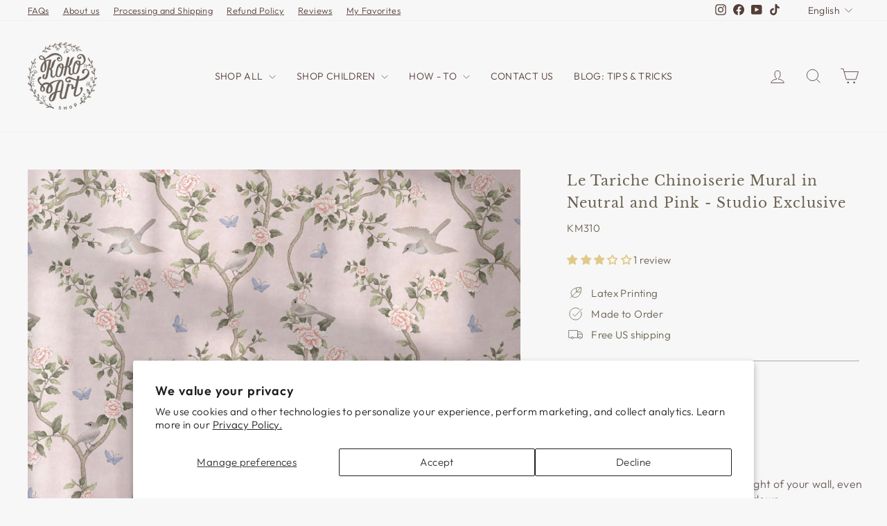

--- FILE ---
content_type: text/html; charset=utf-8
request_url: https://www.kokoartshop.com/products/le-tariche-chinoiserie-mural-in-neutral-and-pink
body_size: 55631
content:
<!doctype html>
<html class="no-js" lang="en" dir="ltr">
<head>
  <meta charset="utf-8">
  <meta http-equiv="X-UA-Compatible" content="IE=edge,chrome=1">
  <meta name="viewport" content="width=device-width,initial-scale=1">
  <meta name="theme-color" content="#b1a79f">
  <link rel="canonical" href="https://www.kokoartshop.com/products/le-tariche-chinoiserie-mural-in-neutral-and-pink">
  <link rel="preconnect" href="https://cdn.shopify.com" crossorigin>
  <link rel="preconnect" href="https://fonts.shopifycdn.com" crossorigin>
  <link rel="dns-prefetch" href="https://productreviews.shopifycdn.com">
  <link rel="dns-prefetch" href="https://ajax.googleapis.com">
  <link rel="dns-prefetch" href="https://maps.googleapis.com">
  <link rel="dns-prefetch" href="https://maps.gstatic.com"><link rel="shortcut icon" href="//www.kokoartshop.com/cdn/shop/files/Untitled-1_copy_a217fb0f-b7ab-4284-a2f9-2853e012bf37_32x32.png?v=1647272931" type="image/png" /><title>Le Tariche Chinoiserie Mural in Neutral and Pink - Studio Exclusive
&ndash; Koko Art Shop
</title>
<meta name="description" content="The Le Tariche Chinoiserie Mural in neutral and pink blends timeless elegance with soft, sophisticated colors, making it perfect for any refined space. Delicate florals and graceful birds dance across the mural, creating a serene, artistic backdrop. Whether you&#39;re decorating a nursery, bedroom, or living room, this mur"><meta property="og:site_name" content="Koko Art Shop">
  <meta property="og:url" content="https://www.kokoartshop.com/products/le-tariche-chinoiserie-mural-in-neutral-and-pink">
  <meta property="og:title" content="Le Tariche Chinoiserie Mural in Neutral and Pink - Studio Exclusive">
  <meta property="og:type" content="product">
  <meta property="og:description" content="The Le Tariche Chinoiserie Mural in neutral and pink blends timeless elegance with soft, sophisticated colors, making it perfect for any refined space. Delicate florals and graceful birds dance across the mural, creating a serene, artistic backdrop. Whether you&#39;re decorating a nursery, bedroom, or living room, this mur"><meta property="og:image" content="http://www.kokoartshop.com/cdn/shop/products/003_Front_Interior_Scenecopy_7c3a9cb5-c5d1-4ecf-9be9-296bdb383811.jpg?v=1681514296">
    <meta property="og:image:secure_url" content="https://www.kokoartshop.com/cdn/shop/products/003_Front_Interior_Scenecopy_7c3a9cb5-c5d1-4ecf-9be9-296bdb383811.jpg?v=1681514296">
    <meta property="og:image:width" content="4000">
    <meta property="og:image:height" content="4000"><meta name="twitter:site" content="@">
  <meta name="twitter:card" content="summary_large_image">
  <meta name="twitter:title" content="Le Tariche Chinoiserie Mural in Neutral and Pink - Studio Exclusive">
  <meta name="twitter:description" content="The Le Tariche Chinoiserie Mural in neutral and pink blends timeless elegance with soft, sophisticated colors, making it perfect for any refined space. Delicate florals and graceful birds dance across the mural, creating a serene, artistic backdrop. Whether you&#39;re decorating a nursery, bedroom, or living room, this mur">
<style data-shopify>@font-face {
  font-family: "Libre Baskerville";
  font-weight: 400;
  font-style: normal;
  font-display: swap;
  src: url("//www.kokoartshop.com/cdn/fonts/libre_baskerville/librebaskerville_n4.2ec9ee517e3ce28d5f1e6c6e75efd8a97e59c189.woff2") format("woff2"),
       url("//www.kokoartshop.com/cdn/fonts/libre_baskerville/librebaskerville_n4.323789551b85098885c8eccedfb1bd8f25f56007.woff") format("woff");
}

  @font-face {
  font-family: Outfit;
  font-weight: 300;
  font-style: normal;
  font-display: swap;
  src: url("//www.kokoartshop.com/cdn/fonts/outfit/outfit_n3.8c97ae4c4fac7c2ea467a6dc784857f4de7e0e37.woff2") format("woff2"),
       url("//www.kokoartshop.com/cdn/fonts/outfit/outfit_n3.b50a189ccde91f9bceee88f207c18c09f0b62a7b.woff") format("woff");
}


  @font-face {
  font-family: Outfit;
  font-weight: 600;
  font-style: normal;
  font-display: swap;
  src: url("//www.kokoartshop.com/cdn/fonts/outfit/outfit_n6.dfcbaa80187851df2e8384061616a8eaa1702fdc.woff2") format("woff2"),
       url("//www.kokoartshop.com/cdn/fonts/outfit/outfit_n6.88384e9fc3e36038624caccb938f24ea8008a91d.woff") format("woff");
}

  
  
</style><link href="//www.kokoartshop.com/cdn/shop/t/40/assets/theme.css?v=24777135215568210341767656217" rel="stylesheet" type="text/css" media="all" />
<style data-shopify>:root {
    --typeHeaderPrimary: "Libre Baskerville";
    --typeHeaderFallback: serif;
    --typeHeaderSize: 24px;
    --typeHeaderWeight: 400;
    --typeHeaderLineHeight: 1.6;
    --typeHeaderSpacing: 0.05em;

    --typeBasePrimary:Outfit;
    --typeBaseFallback:sans-serif;
    --typeBaseSize: 15px;
    --typeBaseWeight: 300;
    --typeBaseSpacing: 0.025em;
    --typeBaseLineHeight: 1.4;
    --typeBaselineHeightMinus01: 1.3;

    --typeCollectionTitle: 16px;

    --iconWeight: 2px;
    --iconLinecaps: miter;

    
        --buttonRadius: 3px;
    

    --colorGridOverlayOpacity: 0.1;
    }

    .placeholder-content {
    background-image: linear-gradient(100deg, #f7f7f7 40%, #efefef 63%, #f7f7f7 79%);
    }</style><script>
    document.documentElement.className = document.documentElement.className.replace('no-js', 'js');

    window.theme = window.theme || {};
    theme.routes = {
      home: "/",
      cart: "/cart.js",
      cartPage: "/cart",
      cartAdd: "/cart/add.js",
      cartChange: "/cart/change.js",
      search: "/search",
      predictiveSearch: "/search/suggest"
    };
    theme.strings = {
      soldOut: "Sold Out",
      unavailable: "Unavailable",
      inStockLabel: "In stock, ready to ship",
      oneStockLabel: "Low stock - [count] item left",
      otherStockLabel: "Low stock - [count] items left",
      willNotShipUntil: "Ready to ship [date]",
      willBeInStockAfter: "Back in stock [date]",
      waitingForStock: "Backordered, shipping soon",
      savePrice: "Save [saved_amount]",
      cartEmpty: "Your cart is currently empty.",
      cartTermsConfirmation: "You must agree with the terms and conditions of sales to check out",
      searchCollections: "Collections",
      searchPages: "Pages",
      searchArticles: "Articles",
      productFrom: "from ",
      maxQuantity: "You can only have [quantity] of [title] in your cart."
    };
    theme.settings = {
      cartType: "drawer",
      isCustomerTemplate: false,
      moneyFormat: "${{amount}}",
      saveType: "dollar",
      productImageSize: "portrait",
      productImageCover: true,
      predictiveSearch: true,
      predictiveSearchType: null,
      predictiveSearchVendor: false,
      predictiveSearchPrice: false,
      quickView: false,
      themeName: 'Impulse',
      themeVersion: "7.5.1"
    };
  </script>

  <script>window.performance && window.performance.mark && window.performance.mark('shopify.content_for_header.start');</script><meta name="google-site-verification" content="SpidDw8oXKY3Cx9eUbhmUl2Cyl3MQ9nDUz2dkQZeS-4">
<meta name="facebook-domain-verification" content="h9b8eh8bn8a1999dtao4f7oneus2ga">
<meta name="facebook-domain-verification" content="y5onyz1qqbdh82zb3qt5illz6f6fnc">
<meta id="shopify-digital-wallet" name="shopify-digital-wallet" content="/1395687495/digital_wallets/dialog">
<meta name="shopify-checkout-api-token" content="11c2366a77535e691dd82a5129cfa119">
<meta id="in-context-paypal-metadata" data-shop-id="1395687495" data-venmo-supported="false" data-environment="production" data-locale="en_US" data-paypal-v4="true" data-currency="USD">
<link rel="alternate" hreflang="x-default" href="https://www.kokoartshop.com/products/le-tariche-chinoiserie-mural-in-neutral-and-pink">
<link rel="alternate" hreflang="en" href="https://www.kokoartshop.com/products/le-tariche-chinoiserie-mural-in-neutral-and-pink">
<link rel="alternate" hreflang="es" href="https://www.kokoartshop.com/es/products/le-tariche-chinoiserie-mural-in-neutral-and-pink">
<link rel="alternate" hreflang="en-CA" href="https://www.kokoartshop.com/en-ca/products/le-tariche-chinoiserie-mural-in-neutral-and-pink">
<link rel="alternate" hreflang="es-CA" href="https://www.kokoartshop.com/es-ca/products/le-tariche-chinoiserie-mural-in-neutral-and-pink">
<link rel="alternate" type="application/json+oembed" href="https://www.kokoartshop.com/products/le-tariche-chinoiserie-mural-in-neutral-and-pink.oembed">
<script async="async" src="/checkouts/internal/preloads.js?locale=en-US"></script>
<link rel="preconnect" href="https://shop.app" crossorigin="anonymous">
<script async="async" src="https://shop.app/checkouts/internal/preloads.js?locale=en-US&shop_id=1395687495" crossorigin="anonymous"></script>
<script id="apple-pay-shop-capabilities" type="application/json">{"shopId":1395687495,"countryCode":"US","currencyCode":"USD","merchantCapabilities":["supports3DS"],"merchantId":"gid:\/\/shopify\/Shop\/1395687495","merchantName":"Koko Art Shop","requiredBillingContactFields":["postalAddress","email","phone"],"requiredShippingContactFields":["postalAddress","email","phone"],"shippingType":"shipping","supportedNetworks":["visa","masterCard","discover","elo","jcb"],"total":{"type":"pending","label":"Koko Art Shop","amount":"1.00"},"shopifyPaymentsEnabled":true,"supportsSubscriptions":true}</script>
<script id="shopify-features" type="application/json">{"accessToken":"11c2366a77535e691dd82a5129cfa119","betas":["rich-media-storefront-analytics"],"domain":"www.kokoartshop.com","predictiveSearch":true,"shopId":1395687495,"locale":"en"}</script>
<script>var Shopify = Shopify || {};
Shopify.shop = "koko-art-shop.myshopify.com";
Shopify.locale = "en";
Shopify.currency = {"active":"USD","rate":"1.0"};
Shopify.country = "US";
Shopify.theme = {"name":"Updated copy of IMPULSE","id":124532031573,"schema_name":"Impulse","schema_version":"7.5.1","theme_store_id":857,"role":"main"};
Shopify.theme.handle = "null";
Shopify.theme.style = {"id":null,"handle":null};
Shopify.cdnHost = "www.kokoartshop.com/cdn";
Shopify.routes = Shopify.routes || {};
Shopify.routes.root = "/";</script>
<script type="module">!function(o){(o.Shopify=o.Shopify||{}).modules=!0}(window);</script>
<script>!function(o){function n(){var o=[];function n(){o.push(Array.prototype.slice.apply(arguments))}return n.q=o,n}var t=o.Shopify=o.Shopify||{};t.loadFeatures=n(),t.autoloadFeatures=n()}(window);</script>
<script>
  window.ShopifyPay = window.ShopifyPay || {};
  window.ShopifyPay.apiHost = "shop.app\/pay";
  window.ShopifyPay.redirectState = null;
</script>
<script id="shop-js-analytics" type="application/json">{"pageType":"product"}</script>
<script defer="defer" async type="module" src="//www.kokoartshop.com/cdn/shopifycloud/shop-js/modules/v2/client.init-shop-cart-sync_BT-GjEfc.en.esm.js"></script>
<script defer="defer" async type="module" src="//www.kokoartshop.com/cdn/shopifycloud/shop-js/modules/v2/chunk.common_D58fp_Oc.esm.js"></script>
<script defer="defer" async type="module" src="//www.kokoartshop.com/cdn/shopifycloud/shop-js/modules/v2/chunk.modal_xMitdFEc.esm.js"></script>
<script type="module">
  await import("//www.kokoartshop.com/cdn/shopifycloud/shop-js/modules/v2/client.init-shop-cart-sync_BT-GjEfc.en.esm.js");
await import("//www.kokoartshop.com/cdn/shopifycloud/shop-js/modules/v2/chunk.common_D58fp_Oc.esm.js");
await import("//www.kokoartshop.com/cdn/shopifycloud/shop-js/modules/v2/chunk.modal_xMitdFEc.esm.js");

  window.Shopify.SignInWithShop?.initShopCartSync?.({"fedCMEnabled":true,"windoidEnabled":true});

</script>
<script>
  window.Shopify = window.Shopify || {};
  if (!window.Shopify.featureAssets) window.Shopify.featureAssets = {};
  window.Shopify.featureAssets['shop-js'] = {"shop-cart-sync":["modules/v2/client.shop-cart-sync_DZOKe7Ll.en.esm.js","modules/v2/chunk.common_D58fp_Oc.esm.js","modules/v2/chunk.modal_xMitdFEc.esm.js"],"init-fed-cm":["modules/v2/client.init-fed-cm_B6oLuCjv.en.esm.js","modules/v2/chunk.common_D58fp_Oc.esm.js","modules/v2/chunk.modal_xMitdFEc.esm.js"],"shop-cash-offers":["modules/v2/client.shop-cash-offers_D2sdYoxE.en.esm.js","modules/v2/chunk.common_D58fp_Oc.esm.js","modules/v2/chunk.modal_xMitdFEc.esm.js"],"shop-login-button":["modules/v2/client.shop-login-button_QeVjl5Y3.en.esm.js","modules/v2/chunk.common_D58fp_Oc.esm.js","modules/v2/chunk.modal_xMitdFEc.esm.js"],"pay-button":["modules/v2/client.pay-button_DXTOsIq6.en.esm.js","modules/v2/chunk.common_D58fp_Oc.esm.js","modules/v2/chunk.modal_xMitdFEc.esm.js"],"shop-button":["modules/v2/client.shop-button_DQZHx9pm.en.esm.js","modules/v2/chunk.common_D58fp_Oc.esm.js","modules/v2/chunk.modal_xMitdFEc.esm.js"],"avatar":["modules/v2/client.avatar_BTnouDA3.en.esm.js"],"init-windoid":["modules/v2/client.init-windoid_CR1B-cfM.en.esm.js","modules/v2/chunk.common_D58fp_Oc.esm.js","modules/v2/chunk.modal_xMitdFEc.esm.js"],"init-shop-for-new-customer-accounts":["modules/v2/client.init-shop-for-new-customer-accounts_C_vY_xzh.en.esm.js","modules/v2/client.shop-login-button_QeVjl5Y3.en.esm.js","modules/v2/chunk.common_D58fp_Oc.esm.js","modules/v2/chunk.modal_xMitdFEc.esm.js"],"init-shop-email-lookup-coordinator":["modules/v2/client.init-shop-email-lookup-coordinator_BI7n9ZSv.en.esm.js","modules/v2/chunk.common_D58fp_Oc.esm.js","modules/v2/chunk.modal_xMitdFEc.esm.js"],"init-shop-cart-sync":["modules/v2/client.init-shop-cart-sync_BT-GjEfc.en.esm.js","modules/v2/chunk.common_D58fp_Oc.esm.js","modules/v2/chunk.modal_xMitdFEc.esm.js"],"shop-toast-manager":["modules/v2/client.shop-toast-manager_DiYdP3xc.en.esm.js","modules/v2/chunk.common_D58fp_Oc.esm.js","modules/v2/chunk.modal_xMitdFEc.esm.js"],"init-customer-accounts":["modules/v2/client.init-customer-accounts_D9ZNqS-Q.en.esm.js","modules/v2/client.shop-login-button_QeVjl5Y3.en.esm.js","modules/v2/chunk.common_D58fp_Oc.esm.js","modules/v2/chunk.modal_xMitdFEc.esm.js"],"init-customer-accounts-sign-up":["modules/v2/client.init-customer-accounts-sign-up_iGw4briv.en.esm.js","modules/v2/client.shop-login-button_QeVjl5Y3.en.esm.js","modules/v2/chunk.common_D58fp_Oc.esm.js","modules/v2/chunk.modal_xMitdFEc.esm.js"],"shop-follow-button":["modules/v2/client.shop-follow-button_CqMgW2wH.en.esm.js","modules/v2/chunk.common_D58fp_Oc.esm.js","modules/v2/chunk.modal_xMitdFEc.esm.js"],"checkout-modal":["modules/v2/client.checkout-modal_xHeaAweL.en.esm.js","modules/v2/chunk.common_D58fp_Oc.esm.js","modules/v2/chunk.modal_xMitdFEc.esm.js"],"shop-login":["modules/v2/client.shop-login_D91U-Q7h.en.esm.js","modules/v2/chunk.common_D58fp_Oc.esm.js","modules/v2/chunk.modal_xMitdFEc.esm.js"],"lead-capture":["modules/v2/client.lead-capture_BJmE1dJe.en.esm.js","modules/v2/chunk.common_D58fp_Oc.esm.js","modules/v2/chunk.modal_xMitdFEc.esm.js"],"payment-terms":["modules/v2/client.payment-terms_Ci9AEqFq.en.esm.js","modules/v2/chunk.common_D58fp_Oc.esm.js","modules/v2/chunk.modal_xMitdFEc.esm.js"]};
</script>
<script>(function() {
  var isLoaded = false;
  function asyncLoad() {
    if (isLoaded) return;
    isLoaded = true;
    var urls = ["https:\/\/cdn.shopify.com\/s\/files\/1\/0013\/9568\/7495\/t\/25\/assets\/globo.formbuilder.init.js?v=1639194453\u0026shop=koko-art-shop.myshopify.com","https:\/\/sdks.automizely.com\/conversions\/v1\/conversions.js?app_connection_id=22d7a5282d04482899003a058a450f7f\u0026mapped_org_id=2b83b6636e66ba3db421d113e37af92b_v1\u0026shop=koko-art-shop.myshopify.com","https:\/\/node1.itoris.com\/dpo\/storefront\/include.js?shop=koko-art-shop.myshopify.com","https:\/\/cdn.nfcube.com\/instafeed-299f0d970a1bbfab59ed03ffed8537a8.js?shop=koko-art-shop.myshopify.com","https:\/\/cdnv2.mycustomizer.com\/s-scripts\/front.js.gz?shop=koko-art-shop.myshopify.com"];
    for (var i = 0; i < urls.length; i++) {
      var s = document.createElement('script');
      s.type = 'text/javascript';
      s.async = true;
      s.src = urls[i];
      var x = document.getElementsByTagName('script')[0];
      x.parentNode.insertBefore(s, x);
    }
  };
  if(window.attachEvent) {
    window.attachEvent('onload', asyncLoad);
  } else {
    window.addEventListener('load', asyncLoad, false);
  }
})();</script>
<script id="__st">var __st={"a":1395687495,"offset":-18000,"reqid":"b63812d4-1c82-407b-8555-be4b7b8f5fe6-1769437686","pageurl":"www.kokoartshop.com\/products\/le-tariche-chinoiserie-mural-in-neutral-and-pink","u":"599c67714298","p":"product","rtyp":"product","rid":6919825555541};</script>
<script>window.ShopifyPaypalV4VisibilityTracking = true;</script>
<script id="captcha-bootstrap">!function(){'use strict';const t='contact',e='account',n='new_comment',o=[[t,t],['blogs',n],['comments',n],[t,'customer']],c=[[e,'customer_login'],[e,'guest_login'],[e,'recover_customer_password'],[e,'create_customer']],r=t=>t.map((([t,e])=>`form[action*='/${t}']:not([data-nocaptcha='true']) input[name='form_type'][value='${e}']`)).join(','),a=t=>()=>t?[...document.querySelectorAll(t)].map((t=>t.form)):[];function s(){const t=[...o],e=r(t);return a(e)}const i='password',u='form_key',d=['recaptcha-v3-token','g-recaptcha-response','h-captcha-response',i],f=()=>{try{return window.sessionStorage}catch{return}},m='__shopify_v',_=t=>t.elements[u];function p(t,e,n=!1){try{const o=window.sessionStorage,c=JSON.parse(o.getItem(e)),{data:r}=function(t){const{data:e,action:n}=t;return t[m]||n?{data:e,action:n}:{data:t,action:n}}(c);for(const[e,n]of Object.entries(r))t.elements[e]&&(t.elements[e].value=n);n&&o.removeItem(e)}catch(o){console.error('form repopulation failed',{error:o})}}const l='form_type',E='cptcha';function T(t){t.dataset[E]=!0}const w=window,h=w.document,L='Shopify',v='ce_forms',y='captcha';let A=!1;((t,e)=>{const n=(g='f06e6c50-85a8-45c8-87d0-21a2b65856fe',I='https://cdn.shopify.com/shopifycloud/storefront-forms-hcaptcha/ce_storefront_forms_captcha_hcaptcha.v1.5.2.iife.js',D={infoText:'Protected by hCaptcha',privacyText:'Privacy',termsText:'Terms'},(t,e,n)=>{const o=w[L][v],c=o.bindForm;if(c)return c(t,g,e,D).then(n);var r;o.q.push([[t,g,e,D],n]),r=I,A||(h.body.append(Object.assign(h.createElement('script'),{id:'captcha-provider',async:!0,src:r})),A=!0)});var g,I,D;w[L]=w[L]||{},w[L][v]=w[L][v]||{},w[L][v].q=[],w[L][y]=w[L][y]||{},w[L][y].protect=function(t,e){n(t,void 0,e),T(t)},Object.freeze(w[L][y]),function(t,e,n,w,h,L){const[v,y,A,g]=function(t,e,n){const i=e?o:[],u=t?c:[],d=[...i,...u],f=r(d),m=r(i),_=r(d.filter((([t,e])=>n.includes(e))));return[a(f),a(m),a(_),s()]}(w,h,L),I=t=>{const e=t.target;return e instanceof HTMLFormElement?e:e&&e.form},D=t=>v().includes(t);t.addEventListener('submit',(t=>{const e=I(t);if(!e)return;const n=D(e)&&!e.dataset.hcaptchaBound&&!e.dataset.recaptchaBound,o=_(e),c=g().includes(e)&&(!o||!o.value);(n||c)&&t.preventDefault(),c&&!n&&(function(t){try{if(!f())return;!function(t){const e=f();if(!e)return;const n=_(t);if(!n)return;const o=n.value;o&&e.removeItem(o)}(t);const e=Array.from(Array(32),(()=>Math.random().toString(36)[2])).join('');!function(t,e){_(t)||t.append(Object.assign(document.createElement('input'),{type:'hidden',name:u})),t.elements[u].value=e}(t,e),function(t,e){const n=f();if(!n)return;const o=[...t.querySelectorAll(`input[type='${i}']`)].map((({name:t})=>t)),c=[...d,...o],r={};for(const[a,s]of new FormData(t).entries())c.includes(a)||(r[a]=s);n.setItem(e,JSON.stringify({[m]:1,action:t.action,data:r}))}(t,e)}catch(e){console.error('failed to persist form',e)}}(e),e.submit())}));const S=(t,e)=>{t&&!t.dataset[E]&&(n(t,e.some((e=>e===t))),T(t))};for(const o of['focusin','change'])t.addEventListener(o,(t=>{const e=I(t);D(e)&&S(e,y())}));const B=e.get('form_key'),M=e.get(l),P=B&&M;t.addEventListener('DOMContentLoaded',(()=>{const t=y();if(P)for(const e of t)e.elements[l].value===M&&p(e,B);[...new Set([...A(),...v().filter((t=>'true'===t.dataset.shopifyCaptcha))])].forEach((e=>S(e,t)))}))}(h,new URLSearchParams(w.location.search),n,t,e,['guest_login'])})(!0,!0)}();</script>
<script integrity="sha256-4kQ18oKyAcykRKYeNunJcIwy7WH5gtpwJnB7kiuLZ1E=" data-source-attribution="shopify.loadfeatures" defer="defer" src="//www.kokoartshop.com/cdn/shopifycloud/storefront/assets/storefront/load_feature-a0a9edcb.js" crossorigin="anonymous"></script>
<script crossorigin="anonymous" defer="defer" src="//www.kokoartshop.com/cdn/shopifycloud/storefront/assets/shopify_pay/storefront-65b4c6d7.js?v=20250812"></script>
<script data-source-attribution="shopify.dynamic_checkout.dynamic.init">var Shopify=Shopify||{};Shopify.PaymentButton=Shopify.PaymentButton||{isStorefrontPortableWallets:!0,init:function(){window.Shopify.PaymentButton.init=function(){};var t=document.createElement("script");t.src="https://www.kokoartshop.com/cdn/shopifycloud/portable-wallets/latest/portable-wallets.en.js",t.type="module",document.head.appendChild(t)}};
</script>
<script data-source-attribution="shopify.dynamic_checkout.buyer_consent">
  function portableWalletsHideBuyerConsent(e){var t=document.getElementById("shopify-buyer-consent"),n=document.getElementById("shopify-subscription-policy-button");t&&n&&(t.classList.add("hidden"),t.setAttribute("aria-hidden","true"),n.removeEventListener("click",e))}function portableWalletsShowBuyerConsent(e){var t=document.getElementById("shopify-buyer-consent"),n=document.getElementById("shopify-subscription-policy-button");t&&n&&(t.classList.remove("hidden"),t.removeAttribute("aria-hidden"),n.addEventListener("click",e))}window.Shopify?.PaymentButton&&(window.Shopify.PaymentButton.hideBuyerConsent=portableWalletsHideBuyerConsent,window.Shopify.PaymentButton.showBuyerConsent=portableWalletsShowBuyerConsent);
</script>
<script data-source-attribution="shopify.dynamic_checkout.cart.bootstrap">document.addEventListener("DOMContentLoaded",(function(){function t(){return document.querySelector("shopify-accelerated-checkout-cart, shopify-accelerated-checkout")}if(t())Shopify.PaymentButton.init();else{new MutationObserver((function(e,n){t()&&(Shopify.PaymentButton.init(),n.disconnect())})).observe(document.body,{childList:!0,subtree:!0})}}));
</script>
<script id='scb4127' type='text/javascript' async='' src='https://www.kokoartshop.com/cdn/shopifycloud/privacy-banner/storefront-banner.js'></script><link id="shopify-accelerated-checkout-styles" rel="stylesheet" media="screen" href="https://www.kokoartshop.com/cdn/shopifycloud/portable-wallets/latest/accelerated-checkout-backwards-compat.css" crossorigin="anonymous">
<style id="shopify-accelerated-checkout-cart">
        #shopify-buyer-consent {
  margin-top: 1em;
  display: inline-block;
  width: 100%;
}

#shopify-buyer-consent.hidden {
  display: none;
}

#shopify-subscription-policy-button {
  background: none;
  border: none;
  padding: 0;
  text-decoration: underline;
  font-size: inherit;
  cursor: pointer;
}

#shopify-subscription-policy-button::before {
  box-shadow: none;
}

      </style>

<script>window.performance && window.performance.mark && window.performance.mark('shopify.content_for_header.end');</script>

  <script src="//www.kokoartshop.com/cdn/shop/t/40/assets/vendor-scripts-v11.js" defer="defer"></script><script src="//www.kokoartshop.com/cdn/shop/t/40/assets/theme.js?v=136904160527539270741726006975" defer="defer"></script>
<!-- BEGIN app block: shopify://apps/judge-me-reviews/blocks/judgeme_core/61ccd3b1-a9f2-4160-9fe9-4fec8413e5d8 --><!-- Start of Judge.me Core -->






<link rel="dns-prefetch" href="https://cdnwidget.judge.me">
<link rel="dns-prefetch" href="https://cdn.judge.me">
<link rel="dns-prefetch" href="https://cdn1.judge.me">
<link rel="dns-prefetch" href="https://api.judge.me">

<script data-cfasync='false' class='jdgm-settings-script'>window.jdgmSettings={"pagination":5,"disable_web_reviews":false,"badge_no_review_text":"No reviews","badge_n_reviews_text":"{{ n }} review/reviews","badge_star_color":"#e1c988","hide_badge_preview_if_no_reviews":true,"badge_hide_text":false,"enforce_center_preview_badge":false,"widget_title":"Customer Reviews","widget_open_form_text":"Write a review","widget_close_form_text":"Cancel review","widget_refresh_page_text":"Refresh page","widget_summary_text":"Based on {{ number_of_reviews }} review/reviews","widget_no_review_text":"Be the first to write a review","widget_name_field_text":"Display name","widget_verified_name_field_text":"Verified Name (public)","widget_name_placeholder_text":"Display name","widget_required_field_error_text":"This field is required.","widget_email_field_text":"Email address","widget_verified_email_field_text":"Verified Email (private, can not be edited)","widget_email_placeholder_text":"Your email address","widget_email_field_error_text":"Please enter a valid email address.","widget_rating_field_text":"Rating","widget_review_title_field_text":"Review Title","widget_review_title_placeholder_text":"Give your review a title","widget_review_body_field_text":"Review content","widget_review_body_placeholder_text":"Start writing here...","widget_pictures_field_text":"Picture/Video (optional)","widget_submit_review_text":"Submit Review","widget_submit_verified_review_text":"Submit Verified Review","widget_submit_success_msg_with_auto_publish":"Thank you! Please refresh the page in a few moments to see your review. You can remove or edit your review by logging into \u003ca href='https://judge.me/login' target='_blank' rel='nofollow noopener'\u003eJudge.me\u003c/a\u003e","widget_submit_success_msg_no_auto_publish":"Thank you! Your review will be published as soon as it is approved by the shop admin. You can remove or edit your review by logging into \u003ca href='https://judge.me/login' target='_blank' rel='nofollow noopener'\u003eJudge.me\u003c/a\u003e","widget_show_default_reviews_out_of_total_text":"Showing {{ n_reviews_shown }} out of {{ n_reviews }} reviews.","widget_show_all_link_text":"Show all","widget_show_less_link_text":"Show less","widget_author_said_text":"{{ reviewer_name }} said:","widget_days_text":"{{ n }} days ago","widget_weeks_text":"{{ n }} week/weeks ago","widget_months_text":"{{ n }} month/months ago","widget_years_text":"{{ n }} year/years ago","widget_yesterday_text":"Yesterday","widget_today_text":"Today","widget_replied_text":"\u003e\u003e {{ shop_name }} replied:","widget_read_more_text":"Read more","widget_reviewer_name_as_initial":"","widget_rating_filter_color":"#aaac74","widget_rating_filter_see_all_text":"See all reviews","widget_sorting_most_recent_text":"Most Recent","widget_sorting_highest_rating_text":"Highest Rating","widget_sorting_lowest_rating_text":"Lowest Rating","widget_sorting_with_pictures_text":"Only Pictures","widget_sorting_most_helpful_text":"Most Helpful","widget_open_question_form_text":"Ask a question","widget_reviews_subtab_text":"Reviews","widget_questions_subtab_text":"Questions","widget_question_label_text":"Question","widget_answer_label_text":"Answer","widget_question_placeholder_text":"Write your question here","widget_submit_question_text":"Submit Question","widget_question_submit_success_text":"Thank you for your question! We will notify you once it gets answered.","widget_star_color":"#e1c988","verified_badge_text":"Verified","verified_badge_bg_color":"","verified_badge_text_color":"","verified_badge_placement":"left-of-reviewer-name","widget_review_max_height":"","widget_hide_border":true,"widget_social_share":false,"widget_thumb":false,"widget_review_location_show":false,"widget_location_format":"country_iso_code","all_reviews_include_out_of_store_products":true,"all_reviews_out_of_store_text":"(out of store)","all_reviews_pagination":100,"all_reviews_product_name_prefix_text":"about","enable_review_pictures":true,"enable_question_anwser":false,"widget_theme":"leex","review_date_format":"mm/dd/yyyy","default_sort_method":"most-recent","widget_product_reviews_subtab_text":"Product Reviews","widget_shop_reviews_subtab_text":"Shop Reviews","widget_other_products_reviews_text":"Reviews for other products","widget_store_reviews_subtab_text":"Store reviews","widget_no_store_reviews_text":"This store hasn't received any reviews yet","widget_web_restriction_product_reviews_text":"This product hasn't received any reviews yet","widget_no_items_text":"No items found","widget_show_more_text":"Show more","widget_write_a_store_review_text":"Write a Store Review","widget_other_languages_heading":"Reviews in Other Languages","widget_translate_review_text":"Translate review to {{ language }}","widget_translating_review_text":"Translating...","widget_show_original_translation_text":"Show original ({{ language }})","widget_translate_review_failed_text":"Review couldn't be translated.","widget_translate_review_retry_text":"Retry","widget_translate_review_try_again_later_text":"Try again later","show_product_url_for_grouped_product":false,"widget_sorting_pictures_first_text":"Pictures First","show_pictures_on_all_rev_page_mobile":true,"show_pictures_on_all_rev_page_desktop":true,"floating_tab_hide_mobile_install_preference":true,"floating_tab_button_name":"★ Reviews","floating_tab_title":"Let customers speak for us","floating_tab_button_color":"","floating_tab_button_background_color":"","floating_tab_url":"","floating_tab_url_enabled":true,"floating_tab_tab_style":"text","all_reviews_text_badge_text":"Customers rate us {{ shop.metafields.judgeme.all_reviews_rating | round: 1 }}/5 based on {{ shop.metafields.judgeme.all_reviews_count }} reviews.","all_reviews_text_badge_text_branded_style":"{{ shop.metafields.judgeme.all_reviews_rating | round: 1 }} out of 5 stars based on {{ shop.metafields.judgeme.all_reviews_count }} reviews","is_all_reviews_text_badge_a_link":false,"show_stars_for_all_reviews_text_badge":false,"all_reviews_text_badge_url":"","all_reviews_text_style":"text","all_reviews_text_color_style":"judgeme_brand_color","all_reviews_text_color":"#108474","all_reviews_text_show_jm_brand":true,"featured_carousel_show_header":true,"featured_carousel_title":"Let customers speak for us","testimonials_carousel_title":"Customers are saying","videos_carousel_title":"Real customer stories","cards_carousel_title":"Customers are saying","featured_carousel_count_text":"from {{ n }} reviews","featured_carousel_add_link_to_all_reviews_page":true,"featured_carousel_url":"https://www.kokoartshop.com/pages/reviews","featured_carousel_show_images":true,"featured_carousel_autoslide_interval":5,"featured_carousel_arrows_on_the_sides":true,"featured_carousel_height":250,"featured_carousel_width":80,"featured_carousel_image_size":0,"featured_carousel_image_height":250,"featured_carousel_arrow_color":"#543e38","verified_count_badge_style":"vintage","verified_count_badge_orientation":"horizontal","verified_count_badge_color_style":"judgeme_brand_color","verified_count_badge_color":"#108474","is_verified_count_badge_a_link":false,"verified_count_badge_url":"","verified_count_badge_show_jm_brand":true,"widget_rating_preset_default":5,"widget_first_sub_tab":"product-reviews","widget_show_histogram":true,"widget_histogram_use_custom_color":true,"widget_pagination_use_custom_color":false,"widget_star_use_custom_color":true,"widget_verified_badge_use_custom_color":false,"widget_write_review_use_custom_color":false,"picture_reminder_submit_button":"Upload Pictures","enable_review_videos":true,"mute_video_by_default":true,"widget_sorting_videos_first_text":"Videos First","widget_review_pending_text":"Pending","featured_carousel_items_for_large_screen":3,"social_share_options_order":"Facebook,Twitter","remove_microdata_snippet":true,"disable_json_ld":false,"enable_json_ld_products":false,"preview_badge_show_question_text":false,"preview_badge_no_question_text":"No questions","preview_badge_n_question_text":"{{ number_of_questions }} question/questions","qa_badge_show_icon":false,"qa_badge_position":"same-row","remove_judgeme_branding":true,"widget_add_search_bar":false,"widget_search_bar_placeholder":"Search","widget_sorting_verified_only_text":"Verified only","featured_carousel_theme":"gallery","featured_carousel_show_rating":true,"featured_carousel_show_title":true,"featured_carousel_show_body":true,"featured_carousel_show_date":false,"featured_carousel_show_reviewer":true,"featured_carousel_show_product":true,"featured_carousel_header_background_color":"#efefef","featured_carousel_header_text_color":"#543e38","featured_carousel_name_product_separator":"reviewed","featured_carousel_full_star_background":"#108474","featured_carousel_empty_star_background":"#dadada","featured_carousel_vertical_theme_background":"#efefef","featured_carousel_verified_badge_enable":false,"featured_carousel_verified_badge_color":"#CC9DA1","featured_carousel_border_style":"round","featured_carousel_review_line_length_limit":3,"featured_carousel_more_reviews_button_text":"Read more reviews","featured_carousel_view_product_button_text":"View product","all_reviews_page_load_reviews_on":"scroll","all_reviews_page_load_more_text":"Load More Reviews","disable_fb_tab_reviews":false,"enable_ajax_cdn_cache":false,"widget_public_name_text":"displayed publicly like","default_reviewer_name":"John Smith","default_reviewer_name_has_non_latin":true,"widget_reviewer_anonymous":"Anonymous","medals_widget_title":"Judge.me Review Medals","medals_widget_background_color":"#f9fafb","medals_widget_position":"footer_all_pages","medals_widget_border_color":"#f9fafb","medals_widget_verified_text_position":"left","medals_widget_use_monochromatic_version":false,"medals_widget_elements_color":"#108474","show_reviewer_avatar":true,"widget_invalid_yt_video_url_error_text":"Not a YouTube video URL","widget_max_length_field_error_text":"Please enter no more than {0} characters.","widget_show_country_flag":true,"widget_show_collected_via_shop_app":true,"widget_verified_by_shop_badge_style":"light","widget_verified_by_shop_text":"Verified by Shop","widget_show_photo_gallery":true,"widget_load_with_code_splitting":true,"widget_ugc_install_preference":false,"widget_ugc_title":"Made by us, Shared by you","widget_ugc_subtitle":"Tag us to see your picture featured in our page","widget_ugc_arrows_color":"#ffffff","widget_ugc_primary_button_text":"Buy Now","widget_ugc_primary_button_background_color":"#108474","widget_ugc_primary_button_text_color":"#ffffff","widget_ugc_primary_button_border_width":"0","widget_ugc_primary_button_border_style":"none","widget_ugc_primary_button_border_color":"#108474","widget_ugc_primary_button_border_radius":"25","widget_ugc_secondary_button_text":"Load More","widget_ugc_secondary_button_background_color":"#ffffff","widget_ugc_secondary_button_text_color":"#108474","widget_ugc_secondary_button_border_width":"2","widget_ugc_secondary_button_border_style":"solid","widget_ugc_secondary_button_border_color":"#108474","widget_ugc_secondary_button_border_radius":"25","widget_ugc_reviews_button_text":"View Reviews","widget_ugc_reviews_button_background_color":"#ffffff","widget_ugc_reviews_button_text_color":"#108474","widget_ugc_reviews_button_border_width":"2","widget_ugc_reviews_button_border_style":"solid","widget_ugc_reviews_button_border_color":"#108474","widget_ugc_reviews_button_border_radius":"25","widget_ugc_reviews_button_link_to":"judgeme-reviews-page","widget_ugc_show_post_date":true,"widget_ugc_max_width":"800","widget_rating_metafield_value_type":true,"widget_primary_color":"#B1A79F","widget_enable_secondary_color":false,"widget_secondary_color":"#edf5f5","widget_summary_average_rating_text":"{{ average_rating }} out of 5","widget_media_grid_title":"Customer photos \u0026 videos","widget_media_grid_see_more_text":"See more","widget_round_style":true,"widget_show_product_medals":true,"widget_verified_by_judgeme_text":"Verified by Judge.me","widget_show_store_medals":true,"widget_verified_by_judgeme_text_in_store_medals":"Verified by Judge.me","widget_media_field_exceed_quantity_message":"Sorry, we can only accept {{ max_media }} for one review.","widget_media_field_exceed_limit_message":"{{ file_name }} is too large, please select a {{ media_type }} less than {{ size_limit }}MB.","widget_review_submitted_text":"Review Submitted!","widget_question_submitted_text":"Question Submitted!","widget_close_form_text_question":"Cancel","widget_write_your_answer_here_text":"Write your answer here","widget_enabled_branded_link":true,"widget_show_collected_by_judgeme":false,"widget_reviewer_name_color":"","widget_write_review_text_color":"","widget_write_review_bg_color":"","widget_collected_by_judgeme_text":"collected by Judge.me","widget_pagination_type":"standard","widget_load_more_text":"Load More","widget_load_more_color":"#108474","widget_full_review_text":"Full Review","widget_read_more_reviews_text":"Read More Reviews","widget_read_questions_text":"Read Questions","widget_questions_and_answers_text":"Questions \u0026 Answers","widget_verified_by_text":"Verified by","widget_verified_text":"Verified","widget_number_of_reviews_text":"{{ number_of_reviews }} reviews","widget_back_button_text":"Back","widget_next_button_text":"Next","widget_custom_forms_filter_button":"Filters","custom_forms_style":"vertical","widget_show_review_information":true,"how_reviews_are_collected":"How reviews are collected?","widget_show_review_keywords":false,"widget_gdpr_statement":"How we use your data: We'll only contact you about the review you left, and only if necessary. By submitting your review, you agree to Judge.me's \u003ca href='https://judge.me/terms' target='_blank' rel='nofollow noopener'\u003eterms\u003c/a\u003e, \u003ca href='https://judge.me/privacy' target='_blank' rel='nofollow noopener'\u003eprivacy\u003c/a\u003e and \u003ca href='https://judge.me/content-policy' target='_blank' rel='nofollow noopener'\u003econtent\u003c/a\u003e policies.","widget_multilingual_sorting_enabled":false,"widget_translate_review_content_enabled":false,"widget_translate_review_content_method":"manual","popup_widget_review_selection":"automatically_with_pictures","popup_widget_round_border_style":true,"popup_widget_show_title":true,"popup_widget_show_body":true,"popup_widget_show_reviewer":false,"popup_widget_show_product":true,"popup_widget_show_pictures":true,"popup_widget_use_review_picture":true,"popup_widget_show_on_home_page":true,"popup_widget_show_on_product_page":true,"popup_widget_show_on_collection_page":true,"popup_widget_show_on_cart_page":true,"popup_widget_position":"bottom_left","popup_widget_first_review_delay":5,"popup_widget_duration":5,"popup_widget_interval":5,"popup_widget_review_count":5,"popup_widget_hide_on_mobile":true,"review_snippet_widget_round_border_style":true,"review_snippet_widget_card_color":"#FFFFFF","review_snippet_widget_slider_arrows_background_color":"#FFFFFF","review_snippet_widget_slider_arrows_color":"#000000","review_snippet_widget_star_color":"#108474","show_product_variant":false,"all_reviews_product_variant_label_text":"Variant: ","widget_show_verified_branding":false,"widget_ai_summary_title":"Customers say","widget_ai_summary_disclaimer":"AI-powered review summary based on recent customer reviews","widget_show_ai_summary":false,"widget_show_ai_summary_bg":false,"widget_show_review_title_input":true,"redirect_reviewers_invited_via_email":"review_widget","request_store_review_after_product_review":false,"request_review_other_products_in_order":false,"review_form_color_scheme":"default","review_form_corner_style":"square","review_form_star_color":{},"review_form_text_color":"#333333","review_form_background_color":"#ffffff","review_form_field_background_color":"#fafafa","review_form_button_color":{},"review_form_button_text_color":"#ffffff","review_form_modal_overlay_color":"#000000","review_content_screen_title_text":"How would you rate this product?","review_content_introduction_text":"We would love it if you would share a bit about your experience.","store_review_form_title_text":"How would you rate this store?","store_review_form_introduction_text":"We would love it if you would share a bit about your experience.","show_review_guidance_text":true,"one_star_review_guidance_text":"Poor","five_star_review_guidance_text":"Great","customer_information_screen_title_text":"About you","customer_information_introduction_text":"Please tell us more about you.","custom_questions_screen_title_text":"Your experience in more detail","custom_questions_introduction_text":"Here are a few questions to help us understand more about your experience.","review_submitted_screen_title_text":"Thanks for your review!","review_submitted_screen_thank_you_text":"We are processing it and it will appear on the store soon.","review_submitted_screen_email_verification_text":"Please confirm your email by clicking the link we just sent you. This helps us keep reviews authentic.","review_submitted_request_store_review_text":"Would you like to share your experience of shopping with us?","review_submitted_review_other_products_text":"Would you like to review these products?","store_review_screen_title_text":"Would you like to share your experience of shopping with us?","store_review_introduction_text":"We value your feedback and use it to improve. Please share any thoughts or suggestions you have.","reviewer_media_screen_title_picture_text":"Share a picture","reviewer_media_introduction_picture_text":"Upload a photo to support your review.","reviewer_media_screen_title_video_text":"Share a video","reviewer_media_introduction_video_text":"Upload a video to support your review.","reviewer_media_screen_title_picture_or_video_text":"Share a picture or video","reviewer_media_introduction_picture_or_video_text":"Upload a photo or video to support your review.","reviewer_media_youtube_url_text":"Paste your Youtube URL here","advanced_settings_next_step_button_text":"Next","advanced_settings_close_review_button_text":"Close","modal_write_review_flow":false,"write_review_flow_required_text":"Required","write_review_flow_privacy_message_text":"We respect your privacy.","write_review_flow_anonymous_text":"Post review as anonymous","write_review_flow_visibility_text":"This won't be visible to other customers.","write_review_flow_multiple_selection_help_text":"Select as many as you like","write_review_flow_single_selection_help_text":"Select one option","write_review_flow_required_field_error_text":"This field is required","write_review_flow_invalid_email_error_text":"Please enter a valid email address","write_review_flow_max_length_error_text":"Max. {{ max_length }} characters.","write_review_flow_media_upload_text":"\u003cb\u003eClick to upload\u003c/b\u003e or drag and drop","write_review_flow_gdpr_statement":"We'll only contact you about your review if necessary. By submitting your review, you agree to our \u003ca href='https://judge.me/terms' target='_blank' rel='nofollow noopener'\u003eterms and conditions\u003c/a\u003e and \u003ca href='https://judge.me/privacy' target='_blank' rel='nofollow noopener'\u003eprivacy policy\u003c/a\u003e.","rating_only_reviews_enabled":false,"show_negative_reviews_help_screen":false,"new_review_flow_help_screen_rating_threshold":3,"negative_review_resolution_screen_title_text":"Tell us more","negative_review_resolution_text":"Your experience matters to us. If there were issues with your purchase, we're here to help. Feel free to reach out to us, we'd love the opportunity to make things right.","negative_review_resolution_button_text":"Contact us","negative_review_resolution_proceed_with_review_text":"Leave a review","negative_review_resolution_subject":"Issue with purchase from {{ shop_name }}.{{ order_name }}","preview_badge_collection_page_install_status":false,"widget_review_custom_css":"","preview_badge_custom_css":"","preview_badge_stars_count":"5-stars","featured_carousel_custom_css":"","floating_tab_custom_css":"","all_reviews_widget_custom_css":"","medals_widget_custom_css":"","verified_badge_custom_css":"","all_reviews_text_custom_css":"","transparency_badges_collected_via_store_invite":false,"transparency_badges_from_another_provider":false,"transparency_badges_collected_from_store_visitor":false,"transparency_badges_collected_by_verified_review_provider":false,"transparency_badges_earned_reward":false,"transparency_badges_collected_via_store_invite_text":"Review collected via store invitation","transparency_badges_from_another_provider_text":"Review collected from another provider","transparency_badges_collected_from_store_visitor_text":"Review collected from a store visitor","transparency_badges_written_in_google_text":"Review written in Google","transparency_badges_written_in_etsy_text":"Review written in Etsy","transparency_badges_written_in_shop_app_text":"Review written in Shop App","transparency_badges_earned_reward_text":"Review earned a reward for future purchase","product_review_widget_per_page":3,"widget_store_review_label_text":"Review about the store","checkout_comment_extension_title_on_product_page":"Customer Comments","checkout_comment_extension_num_latest_comment_show":5,"checkout_comment_extension_format":"name_and_timestamp","checkout_comment_customer_name":"last_initial","checkout_comment_comment_notification":true,"preview_badge_collection_page_install_preference":true,"preview_badge_home_page_install_preference":true,"preview_badge_product_page_install_preference":true,"review_widget_install_preference":"","review_carousel_install_preference":false,"floating_reviews_tab_install_preference":"none","verified_reviews_count_badge_install_preference":true,"all_reviews_text_install_preference":false,"review_widget_best_location":true,"judgeme_medals_install_preference":false,"review_widget_revamp_enabled":false,"review_widget_qna_enabled":false,"review_widget_header_theme":"minimal","review_widget_widget_title_enabled":true,"review_widget_header_text_size":"medium","review_widget_header_text_weight":"regular","review_widget_average_rating_style":"compact","review_widget_bar_chart_enabled":true,"review_widget_bar_chart_type":"numbers","review_widget_bar_chart_style":"standard","review_widget_expanded_media_gallery_enabled":false,"review_widget_reviews_section_theme":"standard","review_widget_image_style":"thumbnails","review_widget_review_image_ratio":"square","review_widget_stars_size":"medium","review_widget_verified_badge":"standard_text","review_widget_review_title_text_size":"medium","review_widget_review_text_size":"medium","review_widget_review_text_length":"medium","review_widget_number_of_columns_desktop":3,"review_widget_carousel_transition_speed":5,"review_widget_custom_questions_answers_display":"always","review_widget_button_text_color":"#FFFFFF","review_widget_text_color":"#000000","review_widget_lighter_text_color":"#7B7B7B","review_widget_corner_styling":"soft","review_widget_review_word_singular":"review","review_widget_review_word_plural":"reviews","review_widget_voting_label":"Helpful?","review_widget_shop_reply_label":"Reply from {{ shop_name }}:","review_widget_filters_title":"Filters","qna_widget_question_word_singular":"Question","qna_widget_question_word_plural":"Questions","qna_widget_answer_reply_label":"Answer from {{ answerer_name }}:","qna_content_screen_title_text":"Ask a question about this product","qna_widget_question_required_field_error_text":"Please enter your question.","qna_widget_flow_gdpr_statement":"We'll only contact you about your question if necessary. By submitting your question, you agree to our \u003ca href='https://judge.me/terms' target='_blank' rel='nofollow noopener'\u003eterms and conditions\u003c/a\u003e and \u003ca href='https://judge.me/privacy' target='_blank' rel='nofollow noopener'\u003eprivacy policy\u003c/a\u003e.","qna_widget_question_submitted_text":"Thanks for your question!","qna_widget_close_form_text_question":"Close","qna_widget_question_submit_success_text":"We’ll notify you by email when your question is answered.","all_reviews_widget_v2025_enabled":false,"all_reviews_widget_v2025_header_theme":"default","all_reviews_widget_v2025_widget_title_enabled":true,"all_reviews_widget_v2025_header_text_size":"medium","all_reviews_widget_v2025_header_text_weight":"regular","all_reviews_widget_v2025_average_rating_style":"compact","all_reviews_widget_v2025_bar_chart_enabled":true,"all_reviews_widget_v2025_bar_chart_type":"numbers","all_reviews_widget_v2025_bar_chart_style":"standard","all_reviews_widget_v2025_expanded_media_gallery_enabled":false,"all_reviews_widget_v2025_show_store_medals":true,"all_reviews_widget_v2025_show_photo_gallery":true,"all_reviews_widget_v2025_show_review_keywords":false,"all_reviews_widget_v2025_show_ai_summary":false,"all_reviews_widget_v2025_show_ai_summary_bg":false,"all_reviews_widget_v2025_add_search_bar":false,"all_reviews_widget_v2025_default_sort_method":"most-recent","all_reviews_widget_v2025_reviews_per_page":10,"all_reviews_widget_v2025_reviews_section_theme":"default","all_reviews_widget_v2025_image_style":"thumbnails","all_reviews_widget_v2025_review_image_ratio":"square","all_reviews_widget_v2025_stars_size":"medium","all_reviews_widget_v2025_verified_badge":"bold_badge","all_reviews_widget_v2025_review_title_text_size":"medium","all_reviews_widget_v2025_review_text_size":"medium","all_reviews_widget_v2025_review_text_length":"medium","all_reviews_widget_v2025_number_of_columns_desktop":3,"all_reviews_widget_v2025_carousel_transition_speed":5,"all_reviews_widget_v2025_custom_questions_answers_display":"always","all_reviews_widget_v2025_show_product_variant":false,"all_reviews_widget_v2025_show_reviewer_avatar":true,"all_reviews_widget_v2025_reviewer_name_as_initial":"","all_reviews_widget_v2025_review_location_show":false,"all_reviews_widget_v2025_location_format":"","all_reviews_widget_v2025_show_country_flag":false,"all_reviews_widget_v2025_verified_by_shop_badge_style":"light","all_reviews_widget_v2025_social_share":false,"all_reviews_widget_v2025_social_share_options_order":"Facebook,Twitter,LinkedIn,Pinterest","all_reviews_widget_v2025_pagination_type":"standard","all_reviews_widget_v2025_button_text_color":"#FFFFFF","all_reviews_widget_v2025_text_color":"#000000","all_reviews_widget_v2025_lighter_text_color":"#7B7B7B","all_reviews_widget_v2025_corner_styling":"soft","all_reviews_widget_v2025_title":"Customer reviews","all_reviews_widget_v2025_ai_summary_title":"Customers say about this store","all_reviews_widget_v2025_no_review_text":"Be the first to write a review","platform":"shopify","branding_url":"https://app.judge.me/reviews/stores/www.kokoartshop.com","branding_text":"Powered by Judge.me","locale":"en","reply_name":"Koko Art Shop","widget_version":"3.0","footer":true,"autopublish":true,"review_dates":true,"enable_custom_form":false,"shop_use_review_site":true,"shop_locale":"en","enable_multi_locales_translations":true,"show_review_title_input":true,"review_verification_email_status":"always","can_be_branded":true,"reply_name_text":"Koko Art Shop"};</script> <style class='jdgm-settings-style'>.jdgm-xx{left:0}:root{--jdgm-primary-color: #B1A79F;--jdgm-secondary-color: rgba(177,167,159,0.1);--jdgm-star-color: #e1c988;--jdgm-write-review-text-color: white;--jdgm-write-review-bg-color: #B1A79F;--jdgm-paginate-color: #B1A79F;--jdgm-border-radius: 10;--jdgm-reviewer-name-color: #B1A79F}.jdgm-histogram__bar-content{background-color:#aaac74}.jdgm-rev[data-verified-buyer=true] .jdgm-rev__icon.jdgm-rev__icon:after,.jdgm-rev__buyer-badge.jdgm-rev__buyer-badge{color:white;background-color:#B1A79F}.jdgm-review-widget--small .jdgm-gallery.jdgm-gallery .jdgm-gallery__thumbnail-link:nth-child(8) .jdgm-gallery__thumbnail-wrapper.jdgm-gallery__thumbnail-wrapper:before{content:"See more"}@media only screen and (min-width: 768px){.jdgm-gallery.jdgm-gallery .jdgm-gallery__thumbnail-link:nth-child(8) .jdgm-gallery__thumbnail-wrapper.jdgm-gallery__thumbnail-wrapper:before{content:"See more"}}.jdgm-preview-badge .jdgm-star.jdgm-star{color:#e1c988}.jdgm-prev-badge[data-average-rating='0.00']{display:none !important}.jdgm-widget.jdgm-all-reviews-widget,.jdgm-widget .jdgm-rev-widg{border:none;padding:0}.jdgm-author-all-initials{display:none !important}.jdgm-author-last-initial{display:none !important}.jdgm-rev-widg__title{visibility:hidden}.jdgm-rev-widg__summary-text{visibility:hidden}.jdgm-prev-badge__text{visibility:hidden}.jdgm-rev__prod-link-prefix:before{content:'about'}.jdgm-rev__variant-label:before{content:'Variant: '}.jdgm-rev__out-of-store-text:before{content:'(out of store)'}@media all and (max-width: 768px){.jdgm-widget .jdgm-revs-tab-btn,.jdgm-widget .jdgm-revs-tab-btn[data-style="stars"]{display:none}}.jdgm-carousel-wrapper[data-from-snippet="true"]{display:none !important}.jdgm-all-reviews-text[data-from-snippet="true"]{display:none !important}.jdgm-medals-section[data-from-snippet="true"]{display:none !important}.jdgm-ugc-media-wrapper[data-from-snippet="true"]{display:none !important}.jdgm-rev__transparency-badge[data-badge-type="review_collected_via_store_invitation"]{display:none !important}.jdgm-rev__transparency-badge[data-badge-type="review_collected_from_another_provider"]{display:none !important}.jdgm-rev__transparency-badge[data-badge-type="review_collected_from_store_visitor"]{display:none !important}.jdgm-rev__transparency-badge[data-badge-type="review_written_in_etsy"]{display:none !important}.jdgm-rev__transparency-badge[data-badge-type="review_written_in_google_business"]{display:none !important}.jdgm-rev__transparency-badge[data-badge-type="review_written_in_shop_app"]{display:none !important}.jdgm-rev__transparency-badge[data-badge-type="review_earned_for_future_purchase"]{display:none !important}.jdgm-review-snippet-widget .jdgm-rev-snippet-widget__cards-container .jdgm-rev-snippet-card{border-radius:8px;background:#fff}.jdgm-review-snippet-widget .jdgm-rev-snippet-widget__cards-container .jdgm-rev-snippet-card__rev-rating .jdgm-star{color:#108474}.jdgm-review-snippet-widget .jdgm-rev-snippet-widget__prev-btn,.jdgm-review-snippet-widget .jdgm-rev-snippet-widget__next-btn{border-radius:50%;background:#fff}.jdgm-review-snippet-widget .jdgm-rev-snippet-widget__prev-btn>svg,.jdgm-review-snippet-widget .jdgm-rev-snippet-widget__next-btn>svg{fill:#000}.jdgm-full-rev-modal.rev-snippet-widget .jm-mfp-container .jm-mfp-content,.jdgm-full-rev-modal.rev-snippet-widget .jm-mfp-container .jdgm-full-rev__icon,.jdgm-full-rev-modal.rev-snippet-widget .jm-mfp-container .jdgm-full-rev__pic-img,.jdgm-full-rev-modal.rev-snippet-widget .jm-mfp-container .jdgm-full-rev__reply{border-radius:8px}.jdgm-full-rev-modal.rev-snippet-widget .jm-mfp-container .jdgm-full-rev[data-verified-buyer="true"] .jdgm-full-rev__icon::after{border-radius:8px}.jdgm-full-rev-modal.rev-snippet-widget .jm-mfp-container .jdgm-full-rev .jdgm-rev__buyer-badge{border-radius:calc( 8px / 2 )}.jdgm-full-rev-modal.rev-snippet-widget .jm-mfp-container .jdgm-full-rev .jdgm-full-rev__replier::before{content:'Koko Art Shop'}.jdgm-full-rev-modal.rev-snippet-widget .jm-mfp-container .jdgm-full-rev .jdgm-full-rev__product-button{border-radius:calc( 8px * 6 )}
</style> <style class='jdgm-settings-style'></style> <script data-cfasync="false" type="text/javascript" async src="https://cdnwidget.judge.me/shopify_v2/leex.js" id="judgeme_widget_leex_js"></script>
<link id="judgeme_widget_leex_css" rel="stylesheet" type="text/css" media="nope!" onload="this.media='all'" href="https://cdnwidget.judge.me/widget_v3/theme/leex.css">

  
  
  
  <style class='jdgm-miracle-styles'>
  @-webkit-keyframes jdgm-spin{0%{-webkit-transform:rotate(0deg);-ms-transform:rotate(0deg);transform:rotate(0deg)}100%{-webkit-transform:rotate(359deg);-ms-transform:rotate(359deg);transform:rotate(359deg)}}@keyframes jdgm-spin{0%{-webkit-transform:rotate(0deg);-ms-transform:rotate(0deg);transform:rotate(0deg)}100%{-webkit-transform:rotate(359deg);-ms-transform:rotate(359deg);transform:rotate(359deg)}}@font-face{font-family:'JudgemeStar';src:url("[data-uri]") format("woff");font-weight:normal;font-style:normal}.jdgm-star{font-family:'JudgemeStar';display:inline !important;text-decoration:none !important;padding:0 4px 0 0 !important;margin:0 !important;font-weight:bold;opacity:1;-webkit-font-smoothing:antialiased;-moz-osx-font-smoothing:grayscale}.jdgm-star:hover{opacity:1}.jdgm-star:last-of-type{padding:0 !important}.jdgm-star.jdgm--on:before{content:"\e000"}.jdgm-star.jdgm--off:before{content:"\e001"}.jdgm-star.jdgm--half:before{content:"\e002"}.jdgm-widget *{margin:0;line-height:1.4;-webkit-box-sizing:border-box;-moz-box-sizing:border-box;box-sizing:border-box;-webkit-overflow-scrolling:touch}.jdgm-hidden{display:none !important;visibility:hidden !important}.jdgm-temp-hidden{display:none}.jdgm-spinner{width:40px;height:40px;margin:auto;border-radius:50%;border-top:2px solid #eee;border-right:2px solid #eee;border-bottom:2px solid #eee;border-left:2px solid #ccc;-webkit-animation:jdgm-spin 0.8s infinite linear;animation:jdgm-spin 0.8s infinite linear}.jdgm-prev-badge{display:block !important}

</style>


  
  
   


<script data-cfasync='false' class='jdgm-script'>
!function(e){window.jdgm=window.jdgm||{},jdgm.CDN_HOST="https://cdnwidget.judge.me/",jdgm.CDN_HOST_ALT="https://cdn2.judge.me/cdn/widget_frontend/",jdgm.API_HOST="https://api.judge.me/",jdgm.CDN_BASE_URL="https://cdn.shopify.com/extensions/019beb2a-7cf9-7238-9765-11a892117c03/judgeme-extensions-316/assets/",
jdgm.docReady=function(d){(e.attachEvent?"complete"===e.readyState:"loading"!==e.readyState)?
setTimeout(d,0):e.addEventListener("DOMContentLoaded",d)},jdgm.loadCSS=function(d,t,o,a){
!o&&jdgm.loadCSS.requestedUrls.indexOf(d)>=0||(jdgm.loadCSS.requestedUrls.push(d),
(a=e.createElement("link")).rel="stylesheet",a.class="jdgm-stylesheet",a.media="nope!",
a.href=d,a.onload=function(){this.media="all",t&&setTimeout(t)},e.body.appendChild(a))},
jdgm.loadCSS.requestedUrls=[],jdgm.loadJS=function(e,d){var t=new XMLHttpRequest;
t.onreadystatechange=function(){4===t.readyState&&(Function(t.response)(),d&&d(t.response))},
t.open("GET",e),t.onerror=function(){if(e.indexOf(jdgm.CDN_HOST)===0&&jdgm.CDN_HOST_ALT!==jdgm.CDN_HOST){var f=e.replace(jdgm.CDN_HOST,jdgm.CDN_HOST_ALT);jdgm.loadJS(f,d)}},t.send()},jdgm.docReady((function(){(window.jdgmLoadCSS||e.querySelectorAll(
".jdgm-widget, .jdgm-all-reviews-page").length>0)&&(jdgmSettings.widget_load_with_code_splitting?
parseFloat(jdgmSettings.widget_version)>=3?jdgm.loadCSS(jdgm.CDN_HOST+"widget_v3/base.css"):
jdgm.loadCSS(jdgm.CDN_HOST+"widget/base.css"):jdgm.loadCSS(jdgm.CDN_HOST+"shopify_v2.css"),
jdgm.loadJS(jdgm.CDN_HOST+"loa"+"der.js"))}))}(document);
</script>
<noscript><link rel="stylesheet" type="text/css" media="all" href="https://cdnwidget.judge.me/shopify_v2.css"></noscript>

<!-- BEGIN app snippet: theme_fix_tags --><script>
  (function() {
    var jdgmThemeFixes = null;
    if (!jdgmThemeFixes) return;
    var thisThemeFix = jdgmThemeFixes[Shopify.theme.id];
    if (!thisThemeFix) return;

    if (thisThemeFix.html) {
      document.addEventListener("DOMContentLoaded", function() {
        var htmlDiv = document.createElement('div');
        htmlDiv.classList.add('jdgm-theme-fix-html');
        htmlDiv.innerHTML = thisThemeFix.html;
        document.body.append(htmlDiv);
      });
    };

    if (thisThemeFix.css) {
      var styleTag = document.createElement('style');
      styleTag.classList.add('jdgm-theme-fix-style');
      styleTag.innerHTML = thisThemeFix.css;
      document.head.append(styleTag);
    };

    if (thisThemeFix.js) {
      var scriptTag = document.createElement('script');
      scriptTag.classList.add('jdgm-theme-fix-script');
      scriptTag.innerHTML = thisThemeFix.js;
      document.head.append(scriptTag);
    };
  })();
</script>
<!-- END app snippet -->
<!-- End of Judge.me Core -->



<!-- END app block --><!-- BEGIN app block: shopify://apps/klaviyo-email-marketing-sms/blocks/klaviyo-onsite-embed/2632fe16-c075-4321-a88b-50b567f42507 -->















  <script>
    window.klaviyoReviewsProductDesignMode = false
  </script>







<!-- END app block --><script src="https://cdn.shopify.com/extensions/4e276193-403c-423f-833c-fefed71819cf/forms-2298/assets/shopify-forms-loader.js" type="text/javascript" defer="defer"></script>
<script src="https://cdn.shopify.com/extensions/019beb2a-7cf9-7238-9765-11a892117c03/judgeme-extensions-316/assets/loader.js" type="text/javascript" defer="defer"></script>
<link href="https://monorail-edge.shopifysvc.com" rel="dns-prefetch">
<script>(function(){if ("sendBeacon" in navigator && "performance" in window) {try {var session_token_from_headers = performance.getEntriesByType('navigation')[0].serverTiming.find(x => x.name == '_s').description;} catch {var session_token_from_headers = undefined;}var session_cookie_matches = document.cookie.match(/_shopify_s=([^;]*)/);var session_token_from_cookie = session_cookie_matches && session_cookie_matches.length === 2 ? session_cookie_matches[1] : "";var session_token = session_token_from_headers || session_token_from_cookie || "";function handle_abandonment_event(e) {var entries = performance.getEntries().filter(function(entry) {return /monorail-edge.shopifysvc.com/.test(entry.name);});if (!window.abandonment_tracked && entries.length === 0) {window.abandonment_tracked = true;var currentMs = Date.now();var navigation_start = performance.timing.navigationStart;var payload = {shop_id: 1395687495,url: window.location.href,navigation_start,duration: currentMs - navigation_start,session_token,page_type: "product"};window.navigator.sendBeacon("https://monorail-edge.shopifysvc.com/v1/produce", JSON.stringify({schema_id: "online_store_buyer_site_abandonment/1.1",payload: payload,metadata: {event_created_at_ms: currentMs,event_sent_at_ms: currentMs}}));}}window.addEventListener('pagehide', handle_abandonment_event);}}());</script>
<script id="web-pixels-manager-setup">(function e(e,d,r,n,o){if(void 0===o&&(o={}),!Boolean(null===(a=null===(i=window.Shopify)||void 0===i?void 0:i.analytics)||void 0===a?void 0:a.replayQueue)){var i,a;window.Shopify=window.Shopify||{};var t=window.Shopify;t.analytics=t.analytics||{};var s=t.analytics;s.replayQueue=[],s.publish=function(e,d,r){return s.replayQueue.push([e,d,r]),!0};try{self.performance.mark("wpm:start")}catch(e){}var l=function(){var e={modern:/Edge?\/(1{2}[4-9]|1[2-9]\d|[2-9]\d{2}|\d{4,})\.\d+(\.\d+|)|Firefox\/(1{2}[4-9]|1[2-9]\d|[2-9]\d{2}|\d{4,})\.\d+(\.\d+|)|Chrom(ium|e)\/(9{2}|\d{3,})\.\d+(\.\d+|)|(Maci|X1{2}).+ Version\/(15\.\d+|(1[6-9]|[2-9]\d|\d{3,})\.\d+)([,.]\d+|)( \(\w+\)|)( Mobile\/\w+|) Safari\/|Chrome.+OPR\/(9{2}|\d{3,})\.\d+\.\d+|(CPU[ +]OS|iPhone[ +]OS|CPU[ +]iPhone|CPU IPhone OS|CPU iPad OS)[ +]+(15[._]\d+|(1[6-9]|[2-9]\d|\d{3,})[._]\d+)([._]\d+|)|Android:?[ /-](13[3-9]|1[4-9]\d|[2-9]\d{2}|\d{4,})(\.\d+|)(\.\d+|)|Android.+Firefox\/(13[5-9]|1[4-9]\d|[2-9]\d{2}|\d{4,})\.\d+(\.\d+|)|Android.+Chrom(ium|e)\/(13[3-9]|1[4-9]\d|[2-9]\d{2}|\d{4,})\.\d+(\.\d+|)|SamsungBrowser\/([2-9]\d|\d{3,})\.\d+/,legacy:/Edge?\/(1[6-9]|[2-9]\d|\d{3,})\.\d+(\.\d+|)|Firefox\/(5[4-9]|[6-9]\d|\d{3,})\.\d+(\.\d+|)|Chrom(ium|e)\/(5[1-9]|[6-9]\d|\d{3,})\.\d+(\.\d+|)([\d.]+$|.*Safari\/(?![\d.]+ Edge\/[\d.]+$))|(Maci|X1{2}).+ Version\/(10\.\d+|(1[1-9]|[2-9]\d|\d{3,})\.\d+)([,.]\d+|)( \(\w+\)|)( Mobile\/\w+|) Safari\/|Chrome.+OPR\/(3[89]|[4-9]\d|\d{3,})\.\d+\.\d+|(CPU[ +]OS|iPhone[ +]OS|CPU[ +]iPhone|CPU IPhone OS|CPU iPad OS)[ +]+(10[._]\d+|(1[1-9]|[2-9]\d|\d{3,})[._]\d+)([._]\d+|)|Android:?[ /-](13[3-9]|1[4-9]\d|[2-9]\d{2}|\d{4,})(\.\d+|)(\.\d+|)|Mobile Safari.+OPR\/([89]\d|\d{3,})\.\d+\.\d+|Android.+Firefox\/(13[5-9]|1[4-9]\d|[2-9]\d{2}|\d{4,})\.\d+(\.\d+|)|Android.+Chrom(ium|e)\/(13[3-9]|1[4-9]\d|[2-9]\d{2}|\d{4,})\.\d+(\.\d+|)|Android.+(UC? ?Browser|UCWEB|U3)[ /]?(15\.([5-9]|\d{2,})|(1[6-9]|[2-9]\d|\d{3,})\.\d+)\.\d+|SamsungBrowser\/(5\.\d+|([6-9]|\d{2,})\.\d+)|Android.+MQ{2}Browser\/(14(\.(9|\d{2,})|)|(1[5-9]|[2-9]\d|\d{3,})(\.\d+|))(\.\d+|)|K[Aa][Ii]OS\/(3\.\d+|([4-9]|\d{2,})\.\d+)(\.\d+|)/},d=e.modern,r=e.legacy,n=navigator.userAgent;return n.match(d)?"modern":n.match(r)?"legacy":"unknown"}(),u="modern"===l?"modern":"legacy",c=(null!=n?n:{modern:"",legacy:""})[u],f=function(e){return[e.baseUrl,"/wpm","/b",e.hashVersion,"modern"===e.buildTarget?"m":"l",".js"].join("")}({baseUrl:d,hashVersion:r,buildTarget:u}),m=function(e){var d=e.version,r=e.bundleTarget,n=e.surface,o=e.pageUrl,i=e.monorailEndpoint;return{emit:function(e){var a=e.status,t=e.errorMsg,s=(new Date).getTime(),l=JSON.stringify({metadata:{event_sent_at_ms:s},events:[{schema_id:"web_pixels_manager_load/3.1",payload:{version:d,bundle_target:r,page_url:o,status:a,surface:n,error_msg:t},metadata:{event_created_at_ms:s}}]});if(!i)return console&&console.warn&&console.warn("[Web Pixels Manager] No Monorail endpoint provided, skipping logging."),!1;try{return self.navigator.sendBeacon.bind(self.navigator)(i,l)}catch(e){}var u=new XMLHttpRequest;try{return u.open("POST",i,!0),u.setRequestHeader("Content-Type","text/plain"),u.send(l),!0}catch(e){return console&&console.warn&&console.warn("[Web Pixels Manager] Got an unhandled error while logging to Monorail."),!1}}}}({version:r,bundleTarget:l,surface:e.surface,pageUrl:self.location.href,monorailEndpoint:e.monorailEndpoint});try{o.browserTarget=l,function(e){var d=e.src,r=e.async,n=void 0===r||r,o=e.onload,i=e.onerror,a=e.sri,t=e.scriptDataAttributes,s=void 0===t?{}:t,l=document.createElement("script"),u=document.querySelector("head"),c=document.querySelector("body");if(l.async=n,l.src=d,a&&(l.integrity=a,l.crossOrigin="anonymous"),s)for(var f in s)if(Object.prototype.hasOwnProperty.call(s,f))try{l.dataset[f]=s[f]}catch(e){}if(o&&l.addEventListener("load",o),i&&l.addEventListener("error",i),u)u.appendChild(l);else{if(!c)throw new Error("Did not find a head or body element to append the script");c.appendChild(l)}}({src:f,async:!0,onload:function(){if(!function(){var e,d;return Boolean(null===(d=null===(e=window.Shopify)||void 0===e?void 0:e.analytics)||void 0===d?void 0:d.initialized)}()){var d=window.webPixelsManager.init(e)||void 0;if(d){var r=window.Shopify.analytics;r.replayQueue.forEach((function(e){var r=e[0],n=e[1],o=e[2];d.publishCustomEvent(r,n,o)})),r.replayQueue=[],r.publish=d.publishCustomEvent,r.visitor=d.visitor,r.initialized=!0}}},onerror:function(){return m.emit({status:"failed",errorMsg:"".concat(f," has failed to load")})},sri:function(e){var d=/^sha384-[A-Za-z0-9+/=]+$/;return"string"==typeof e&&d.test(e)}(c)?c:"",scriptDataAttributes:o}),m.emit({status:"loading"})}catch(e){m.emit({status:"failed",errorMsg:(null==e?void 0:e.message)||"Unknown error"})}}})({shopId: 1395687495,storefrontBaseUrl: "https://www.kokoartshop.com",extensionsBaseUrl: "https://extensions.shopifycdn.com/cdn/shopifycloud/web-pixels-manager",monorailEndpoint: "https://monorail-edge.shopifysvc.com/unstable/produce_batch",surface: "storefront-renderer",enabledBetaFlags: ["2dca8a86"],webPixelsConfigList: [{"id":"856096853","configuration":"{\"pixelCode\":\"D3J8UP3C77U0K6S32J0G\"}","eventPayloadVersion":"v1","runtimeContext":"STRICT","scriptVersion":"22e92c2ad45662f435e4801458fb78cc","type":"APP","apiClientId":4383523,"privacyPurposes":["ANALYTICS","MARKETING","SALE_OF_DATA"],"dataSharingAdjustments":{"protectedCustomerApprovalScopes":["read_customer_address","read_customer_email","read_customer_name","read_customer_personal_data","read_customer_phone"]}},{"id":"429097045","configuration":"{\"webPixelName\":\"Judge.me\"}","eventPayloadVersion":"v1","runtimeContext":"STRICT","scriptVersion":"34ad157958823915625854214640f0bf","type":"APP","apiClientId":683015,"privacyPurposes":["ANALYTICS"],"dataSharingAdjustments":{"protectedCustomerApprovalScopes":["read_customer_email","read_customer_name","read_customer_personal_data","read_customer_phone"]}},{"id":"395542613","configuration":"{\"hashed_organization_id\":\"2b83b6636e66ba3db421d113e37af92b_v1\",\"app_key\":\"koko-art-shop\",\"allow_collect_personal_data\":\"true\"}","eventPayloadVersion":"v1","runtimeContext":"STRICT","scriptVersion":"6f6660f15c595d517f203f6e1abcb171","type":"APP","apiClientId":2814809,"privacyPurposes":["ANALYTICS","MARKETING","SALE_OF_DATA"],"dataSharingAdjustments":{"protectedCustomerApprovalScopes":["read_customer_address","read_customer_email","read_customer_name","read_customer_personal_data","read_customer_phone"]}},{"id":"179011669","configuration":"{\"config\":\"{\\\"pixel_id\\\":\\\"G-C138FE869D\\\",\\\"target_country\\\":\\\"US\\\",\\\"gtag_events\\\":[{\\\"type\\\":\\\"search\\\",\\\"action_label\\\":[\\\"G-C138FE869D\\\",\\\"AW-399279023\\\/9w7ICM-PuIAYEK-Hsr4B\\\"]},{\\\"type\\\":\\\"begin_checkout\\\",\\\"action_label\\\":[\\\"G-C138FE869D\\\",\\\"AW-399279023\\\/NfF9CMyPuIAYEK-Hsr4B\\\"]},{\\\"type\\\":\\\"view_item\\\",\\\"action_label\\\":[\\\"G-C138FE869D\\\",\\\"AW-399279023\\\/fo6pCMaPuIAYEK-Hsr4B\\\",\\\"MC-TS7S1JL1W1\\\"]},{\\\"type\\\":\\\"purchase\\\",\\\"action_label\\\":[\\\"G-C138FE869D\\\",\\\"AW-399279023\\\/X3d9CMOPuIAYEK-Hsr4B\\\",\\\"MC-TS7S1JL1W1\\\"]},{\\\"type\\\":\\\"page_view\\\",\\\"action_label\\\":[\\\"G-C138FE869D\\\",\\\"AW-399279023\\\/-Qg8CMCPuIAYEK-Hsr4B\\\",\\\"MC-TS7S1JL1W1\\\"]},{\\\"type\\\":\\\"add_payment_info\\\",\\\"action_label\\\":[\\\"G-C138FE869D\\\",\\\"AW-399279023\\\/K3fxCNKPuIAYEK-Hsr4B\\\"]},{\\\"type\\\":\\\"add_to_cart\\\",\\\"action_label\\\":[\\\"G-C138FE869D\\\",\\\"AW-399279023\\\/-REyCMmPuIAYEK-Hsr4B\\\"]}],\\\"enable_monitoring_mode\\\":false}\"}","eventPayloadVersion":"v1","runtimeContext":"OPEN","scriptVersion":"b2a88bafab3e21179ed38636efcd8a93","type":"APP","apiClientId":1780363,"privacyPurposes":[],"dataSharingAdjustments":{"protectedCustomerApprovalScopes":["read_customer_address","read_customer_email","read_customer_name","read_customer_personal_data","read_customer_phone"]}},{"id":"103579733","configuration":"{\"pixel_id\":\"152371148954639\",\"pixel_type\":\"facebook_pixel\"}","eventPayloadVersion":"v1","runtimeContext":"OPEN","scriptVersion":"ca16bc87fe92b6042fbaa3acc2fbdaa6","type":"APP","apiClientId":2329312,"privacyPurposes":["ANALYTICS","MARKETING","SALE_OF_DATA"],"dataSharingAdjustments":{"protectedCustomerApprovalScopes":["read_customer_address","read_customer_email","read_customer_name","read_customer_personal_data","read_customer_phone"]}},{"id":"39911509","configuration":"{\"tagID\":\"2614031297936\"}","eventPayloadVersion":"v1","runtimeContext":"STRICT","scriptVersion":"18031546ee651571ed29edbe71a3550b","type":"APP","apiClientId":3009811,"privacyPurposes":["ANALYTICS","MARKETING","SALE_OF_DATA"],"dataSharingAdjustments":{"protectedCustomerApprovalScopes":["read_customer_address","read_customer_email","read_customer_name","read_customer_personal_data","read_customer_phone"]}},{"id":"7012437","configuration":"{\"myshopifyDomain\":\"koko-art-shop.myshopify.com\"}","eventPayloadVersion":"v1","runtimeContext":"STRICT","scriptVersion":"23b97d18e2aa74363140dc29c9284e87","type":"APP","apiClientId":2775569,"privacyPurposes":["ANALYTICS","MARKETING","SALE_OF_DATA"],"dataSharingAdjustments":{"protectedCustomerApprovalScopes":["read_customer_address","read_customer_email","read_customer_name","read_customer_phone","read_customer_personal_data"]}},{"id":"shopify-app-pixel","configuration":"{}","eventPayloadVersion":"v1","runtimeContext":"STRICT","scriptVersion":"0450","apiClientId":"shopify-pixel","type":"APP","privacyPurposes":["ANALYTICS","MARKETING"]},{"id":"shopify-custom-pixel","eventPayloadVersion":"v1","runtimeContext":"LAX","scriptVersion":"0450","apiClientId":"shopify-pixel","type":"CUSTOM","privacyPurposes":["ANALYTICS","MARKETING"]}],isMerchantRequest: false,initData: {"shop":{"name":"Koko Art Shop","paymentSettings":{"currencyCode":"USD"},"myshopifyDomain":"koko-art-shop.myshopify.com","countryCode":"US","storefrontUrl":"https:\/\/www.kokoartshop.com"},"customer":null,"cart":null,"checkout":null,"productVariants":[{"price":{"amount":3.0,"currencyCode":"USD"},"product":{"title":"Le Tariche Chinoiserie Mural in Neutral and Pink - Studio Exclusive","vendor":"Koko Art Shop","id":"6919825555541","untranslatedTitle":"Le Tariche Chinoiserie Mural in Neutral and Pink - Studio Exclusive","url":"\/products\/le-tariche-chinoiserie-mural-in-neutral-and-pink","type":"Home \u0026 Garden \u003e Decor \u003e Wallpaper"},"id":"40579843620949","image":{"src":"\/\/www.kokoartshop.com\/cdn\/shop\/products\/003_Front_Interior_Scenecopy_7c3a9cb5-c5d1-4ecf-9be9-296bdb383811.jpg?v=1681514296"},"sku":"KM310","title":"Default Title","untranslatedTitle":"Default Title"},{"price":{"amount":99.75,"currencyCode":"USD"},"product":{"title":"Le Tariche Chinoiserie Mural in Neutral and Pink - Studio Exclusive","vendor":"Koko Art Shop","id":"6919825555541","untranslatedTitle":"Le Tariche Chinoiserie Mural in Neutral and Pink - Studio Exclusive","url":"\/products\/le-tariche-chinoiserie-mural-in-neutral-and-pink","type":"Home \u0026 Garden \u003e Decor \u003e Wallpaper"},"id":"42079829000277","image":{"src":"\/\/www.kokoartshop.com\/cdn\/shop\/products\/003_Front_Interior_Scenecopy_7c3a9cb5-c5d1-4ecf-9be9-296bdb383811.jpg?v=1681514296"},"sku":"KM310|RE","title":"(D#WWUT6CQ)","untranslatedTitle":"(D#WWUT6CQ)"},{"price":{"amount":60.5,"currencyCode":"USD"},"product":{"title":"Le Tariche Chinoiserie Mural in Neutral and Pink - Studio Exclusive","vendor":"Koko Art Shop","id":"6919825555541","untranslatedTitle":"Le Tariche Chinoiserie Mural in Neutral and Pink - Studio Exclusive","url":"\/products\/le-tariche-chinoiserie-mural-in-neutral-and-pink","type":"Home \u0026 Garden \u003e Decor \u003e Wallpaper"},"id":"42079829196885","image":{"src":"\/\/www.kokoartshop.com\/cdn\/shop\/products\/003_Front_Interior_Scenecopy_7c3a9cb5-c5d1-4ecf-9be9-296bdb383811.jpg?v=1681514296"},"sku":"KM310|RE","title":"(D#E2X89IV)","untranslatedTitle":"(D#E2X89IV)"},{"price":{"amount":96.28,"currencyCode":"USD"},"product":{"title":"Le Tariche Chinoiserie Mural in Neutral and Pink - Studio Exclusive","vendor":"Koko Art Shop","id":"6919825555541","untranslatedTitle":"Le Tariche Chinoiserie Mural in Neutral and Pink - Studio Exclusive","url":"\/products\/le-tariche-chinoiserie-mural-in-neutral-and-pink","type":"Home \u0026 Garden \u003e Decor \u003e Wallpaper"},"id":"42092785270869","image":{"src":"\/\/www.kokoartshop.com\/cdn\/shop\/products\/003_Front_Interior_Scenecopy_7c3a9cb5-c5d1-4ecf-9be9-296bdb383811.jpg?v=1681514296"},"sku":"KM310|RE","title":"(D#7HY5PKM)","untranslatedTitle":"(D#7HY5PKM)"}],"purchasingCompany":null},},"https://www.kokoartshop.com/cdn","fcfee988w5aeb613cpc8e4bc33m6693e112",{"modern":"","legacy":""},{"shopId":"1395687495","storefrontBaseUrl":"https:\/\/www.kokoartshop.com","extensionBaseUrl":"https:\/\/extensions.shopifycdn.com\/cdn\/shopifycloud\/web-pixels-manager","surface":"storefront-renderer","enabledBetaFlags":"[\"2dca8a86\"]","isMerchantRequest":"false","hashVersion":"fcfee988w5aeb613cpc8e4bc33m6693e112","publish":"custom","events":"[[\"page_viewed\",{}],[\"product_viewed\",{\"productVariant\":{\"price\":{\"amount\":3.0,\"currencyCode\":\"USD\"},\"product\":{\"title\":\"Le Tariche Chinoiserie Mural in Neutral and Pink - Studio Exclusive\",\"vendor\":\"Koko Art Shop\",\"id\":\"6919825555541\",\"untranslatedTitle\":\"Le Tariche Chinoiserie Mural in Neutral and Pink - Studio Exclusive\",\"url\":\"\/products\/le-tariche-chinoiserie-mural-in-neutral-and-pink\",\"type\":\"Home \u0026 Garden \u003e Decor \u003e Wallpaper\"},\"id\":\"40579843620949\",\"image\":{\"src\":\"\/\/www.kokoartshop.com\/cdn\/shop\/products\/003_Front_Interior_Scenecopy_7c3a9cb5-c5d1-4ecf-9be9-296bdb383811.jpg?v=1681514296\"},\"sku\":\"KM310\",\"title\":\"Default Title\",\"untranslatedTitle\":\"Default Title\"}}]]"});</script><script>
  window.ShopifyAnalytics = window.ShopifyAnalytics || {};
  window.ShopifyAnalytics.meta = window.ShopifyAnalytics.meta || {};
  window.ShopifyAnalytics.meta.currency = 'USD';
  var meta = {"product":{"id":6919825555541,"gid":"gid:\/\/shopify\/Product\/6919825555541","vendor":"Koko Art Shop","type":"Home \u0026 Garden \u003e Decor \u003e Wallpaper","handle":"le-tariche-chinoiserie-mural-in-neutral-and-pink","variants":[{"id":40579843620949,"price":300,"name":"Le Tariche Chinoiserie Mural in Neutral and Pink - Studio Exclusive","public_title":null,"sku":"KM310"},{"id":42079829000277,"price":9975,"name":"Le Tariche Chinoiserie Mural in Neutral and Pink - Studio Exclusive - (D#WWUT6CQ)","public_title":"(D#WWUT6CQ)","sku":"KM310|RE"},{"id":42079829196885,"price":6050,"name":"Le Tariche Chinoiserie Mural in Neutral and Pink - Studio Exclusive - (D#E2X89IV)","public_title":"(D#E2X89IV)","sku":"KM310|RE"},{"id":42092785270869,"price":9628,"name":"Le Tariche Chinoiserie Mural in Neutral and Pink - Studio Exclusive - (D#7HY5PKM)","public_title":"(D#7HY5PKM)","sku":"KM310|RE"}],"remote":false},"page":{"pageType":"product","resourceType":"product","resourceId":6919825555541,"requestId":"b63812d4-1c82-407b-8555-be4b7b8f5fe6-1769437686"}};
  for (var attr in meta) {
    window.ShopifyAnalytics.meta[attr] = meta[attr];
  }
</script>
<script class="analytics">
  (function () {
    var customDocumentWrite = function(content) {
      var jquery = null;

      if (window.jQuery) {
        jquery = window.jQuery;
      } else if (window.Checkout && window.Checkout.$) {
        jquery = window.Checkout.$;
      }

      if (jquery) {
        jquery('body').append(content);
      }
    };

    var hasLoggedConversion = function(token) {
      if (token) {
        return document.cookie.indexOf('loggedConversion=' + token) !== -1;
      }
      return false;
    }

    var setCookieIfConversion = function(token) {
      if (token) {
        var twoMonthsFromNow = new Date(Date.now());
        twoMonthsFromNow.setMonth(twoMonthsFromNow.getMonth() + 2);

        document.cookie = 'loggedConversion=' + token + '; expires=' + twoMonthsFromNow;
      }
    }

    var trekkie = window.ShopifyAnalytics.lib = window.trekkie = window.trekkie || [];
    if (trekkie.integrations) {
      return;
    }
    trekkie.methods = [
      'identify',
      'page',
      'ready',
      'track',
      'trackForm',
      'trackLink'
    ];
    trekkie.factory = function(method) {
      return function() {
        var args = Array.prototype.slice.call(arguments);
        args.unshift(method);
        trekkie.push(args);
        return trekkie;
      };
    };
    for (var i = 0; i < trekkie.methods.length; i++) {
      var key = trekkie.methods[i];
      trekkie[key] = trekkie.factory(key);
    }
    trekkie.load = function(config) {
      trekkie.config = config || {};
      trekkie.config.initialDocumentCookie = document.cookie;
      var first = document.getElementsByTagName('script')[0];
      var script = document.createElement('script');
      script.type = 'text/javascript';
      script.onerror = function(e) {
        var scriptFallback = document.createElement('script');
        scriptFallback.type = 'text/javascript';
        scriptFallback.onerror = function(error) {
                var Monorail = {
      produce: function produce(monorailDomain, schemaId, payload) {
        var currentMs = new Date().getTime();
        var event = {
          schema_id: schemaId,
          payload: payload,
          metadata: {
            event_created_at_ms: currentMs,
            event_sent_at_ms: currentMs
          }
        };
        return Monorail.sendRequest("https://" + monorailDomain + "/v1/produce", JSON.stringify(event));
      },
      sendRequest: function sendRequest(endpointUrl, payload) {
        // Try the sendBeacon API
        if (window && window.navigator && typeof window.navigator.sendBeacon === 'function' && typeof window.Blob === 'function' && !Monorail.isIos12()) {
          var blobData = new window.Blob([payload], {
            type: 'text/plain'
          });

          if (window.navigator.sendBeacon(endpointUrl, blobData)) {
            return true;
          } // sendBeacon was not successful

        } // XHR beacon

        var xhr = new XMLHttpRequest();

        try {
          xhr.open('POST', endpointUrl);
          xhr.setRequestHeader('Content-Type', 'text/plain');
          xhr.send(payload);
        } catch (e) {
          console.log(e);
        }

        return false;
      },
      isIos12: function isIos12() {
        return window.navigator.userAgent.lastIndexOf('iPhone; CPU iPhone OS 12_') !== -1 || window.navigator.userAgent.lastIndexOf('iPad; CPU OS 12_') !== -1;
      }
    };
    Monorail.produce('monorail-edge.shopifysvc.com',
      'trekkie_storefront_load_errors/1.1',
      {shop_id: 1395687495,
      theme_id: 124532031573,
      app_name: "storefront",
      context_url: window.location.href,
      source_url: "//www.kokoartshop.com/cdn/s/trekkie.storefront.8d95595f799fbf7e1d32231b9a28fd43b70c67d3.min.js"});

        };
        scriptFallback.async = true;
        scriptFallback.src = '//www.kokoartshop.com/cdn/s/trekkie.storefront.8d95595f799fbf7e1d32231b9a28fd43b70c67d3.min.js';
        first.parentNode.insertBefore(scriptFallback, first);
      };
      script.async = true;
      script.src = '//www.kokoartshop.com/cdn/s/trekkie.storefront.8d95595f799fbf7e1d32231b9a28fd43b70c67d3.min.js';
      first.parentNode.insertBefore(script, first);
    };
    trekkie.load(
      {"Trekkie":{"appName":"storefront","development":false,"defaultAttributes":{"shopId":1395687495,"isMerchantRequest":null,"themeId":124532031573,"themeCityHash":"15912538562404445655","contentLanguage":"en","currency":"USD","eventMetadataId":"6b6b3f7a-bc45-4b4a-82a9-4cd199f7231f"},"isServerSideCookieWritingEnabled":true,"monorailRegion":"shop_domain","enabledBetaFlags":["65f19447"]},"Session Attribution":{},"S2S":{"facebookCapiEnabled":true,"source":"trekkie-storefront-renderer","apiClientId":580111}}
    );

    var loaded = false;
    trekkie.ready(function() {
      if (loaded) return;
      loaded = true;

      window.ShopifyAnalytics.lib = window.trekkie;

      var originalDocumentWrite = document.write;
      document.write = customDocumentWrite;
      try { window.ShopifyAnalytics.merchantGoogleAnalytics.call(this); } catch(error) {};
      document.write = originalDocumentWrite;

      window.ShopifyAnalytics.lib.page(null,{"pageType":"product","resourceType":"product","resourceId":6919825555541,"requestId":"b63812d4-1c82-407b-8555-be4b7b8f5fe6-1769437686","shopifyEmitted":true});

      var match = window.location.pathname.match(/checkouts\/(.+)\/(thank_you|post_purchase)/)
      var token = match? match[1]: undefined;
      if (!hasLoggedConversion(token)) {
        setCookieIfConversion(token);
        window.ShopifyAnalytics.lib.track("Viewed Product",{"currency":"USD","variantId":40579843620949,"productId":6919825555541,"productGid":"gid:\/\/shopify\/Product\/6919825555541","name":"Le Tariche Chinoiserie Mural in Neutral and Pink - Studio Exclusive","price":"3.00","sku":"KM310","brand":"Koko Art Shop","variant":null,"category":"Home \u0026 Garden \u003e Decor \u003e Wallpaper","nonInteraction":true,"remote":false},undefined,undefined,{"shopifyEmitted":true});
      window.ShopifyAnalytics.lib.track("monorail:\/\/trekkie_storefront_viewed_product\/1.1",{"currency":"USD","variantId":40579843620949,"productId":6919825555541,"productGid":"gid:\/\/shopify\/Product\/6919825555541","name":"Le Tariche Chinoiserie Mural in Neutral and Pink - Studio Exclusive","price":"3.00","sku":"KM310","brand":"Koko Art Shop","variant":null,"category":"Home \u0026 Garden \u003e Decor \u003e Wallpaper","nonInteraction":true,"remote":false,"referer":"https:\/\/www.kokoartshop.com\/products\/le-tariche-chinoiserie-mural-in-neutral-and-pink"});
      }
    });


        var eventsListenerScript = document.createElement('script');
        eventsListenerScript.async = true;
        eventsListenerScript.src = "//www.kokoartshop.com/cdn/shopifycloud/storefront/assets/shop_events_listener-3da45d37.js";
        document.getElementsByTagName('head')[0].appendChild(eventsListenerScript);

})();</script>
  <script>
  if (!window.ga || (window.ga && typeof window.ga !== 'function')) {
    window.ga = function ga() {
      (window.ga.q = window.ga.q || []).push(arguments);
      if (window.Shopify && window.Shopify.analytics && typeof window.Shopify.analytics.publish === 'function') {
        window.Shopify.analytics.publish("ga_stub_called", {}, {sendTo: "google_osp_migration"});
      }
      console.error("Shopify's Google Analytics stub called with:", Array.from(arguments), "\nSee https://help.shopify.com/manual/promoting-marketing/pixels/pixel-migration#google for more information.");
    };
    if (window.Shopify && window.Shopify.analytics && typeof window.Shopify.analytics.publish === 'function') {
      window.Shopify.analytics.publish("ga_stub_initialized", {}, {sendTo: "google_osp_migration"});
    }
  }
</script>
<script
  defer
  src="https://www.kokoartshop.com/cdn/shopifycloud/perf-kit/shopify-perf-kit-3.0.4.min.js"
  data-application="storefront-renderer"
  data-shop-id="1395687495"
  data-render-region="gcp-us-east1"
  data-page-type="product"
  data-theme-instance-id="124532031573"
  data-theme-name="Impulse"
  data-theme-version="7.5.1"
  data-monorail-region="shop_domain"
  data-resource-timing-sampling-rate="10"
  data-shs="true"
  data-shs-beacon="true"
  data-shs-export-with-fetch="true"
  data-shs-logs-sample-rate="1"
  data-shs-beacon-endpoint="https://www.kokoartshop.com/api/collect"
></script>
</head>

<body class="template-product" data-center-text="true" data-button_style="round-slight" data-type_header_capitalize="false" data-type_headers_align_text="true" data-type_product_capitalize="false" data-swatch_style="square" data-disable-animations="true">

  <a class="in-page-link visually-hidden skip-link" href="#MainContent">Skip to content</a>

  <div id="PageContainer" class="page-container">
    <div class="transition-body"><!-- BEGIN sections: header-group -->
<div id="shopify-section-sections--15009274232917__header" class="shopify-section shopify-section-group-header-group">

<div id="NavDrawer" class="drawer drawer--right">
  <div class="drawer__contents">
    <div class="drawer__fixed-header">
      <div class="drawer__header appear-animation appear-delay-1">
        <div class="h2 drawer__title"></div>
        <div class="drawer__close">
          <button type="button" class="drawer__close-button js-drawer-close">
            <svg aria-hidden="true" focusable="false" role="presentation" class="icon icon-close" viewBox="0 0 64 64"><title>icon-X</title><path d="m19 17.61 27.12 27.13m0-27.12L19 44.74"/></svg>
            <span class="icon__fallback-text">Close menu</span>
          </button>
        </div>
      </div>
    </div>
    <div class="drawer__scrollable">
      <ul class="mobile-nav" role="navigation" aria-label="Primary"><li class="mobile-nav__item appear-animation appear-delay-2"><div class="mobile-nav__has-sublist"><a href="/collections"
                    class="mobile-nav__link mobile-nav__link--top-level"
                    id="Label-collections1"
                    >
                    SHOP ALL
                  </a>
                  <div class="mobile-nav__toggle">
                    <button type="button"
                      aria-controls="Linklist-collections1"
                      aria-labelledby="Label-collections1"
                      class="collapsible-trigger collapsible--auto-height"><span class="collapsible-trigger__icon collapsible-trigger__icon--open" role="presentation">
  <svg aria-hidden="true" focusable="false" role="presentation" class="icon icon--wide icon-chevron-down" viewBox="0 0 28 16"><path d="m1.57 1.59 12.76 12.77L27.1 1.59" stroke-width="2" stroke="#000" fill="none"/></svg>
</span>
</button>
                  </div></div><div id="Linklist-collections1"
                class="mobile-nav__sublist collapsible-content collapsible-content--all"
                >
                <div class="collapsible-content__inner">
                  <ul class="mobile-nav__sublist"><li class="mobile-nav__item">
                        <div class="mobile-nav__child-item"><button type="button"
                            aria-controls="Sublinklist-collections1-1"
                            class="mobile-nav__link--button collapsible-trigger">
                              <span class="mobile-nav__faux-link">POPULAR</span><span class="collapsible-trigger__icon collapsible-trigger__icon--circle collapsible-trigger__icon--open" role="presentation">
  <svg aria-hidden="true" focusable="false" role="presentation" class="icon icon--wide icon-chevron-down" viewBox="0 0 28 16"><path d="m1.57 1.59 12.76 12.77L27.1 1.59" stroke-width="2" stroke="#000" fill="none"/></svg>
</span>
</button></div><div
                            id="Sublinklist-collections1-1"
                            aria-labelledby="Sublabel-1"
                            class="mobile-nav__sublist collapsible-content collapsible-content--all"
                            >
                            <div class="collapsible-content__inner">
                              <ul class="mobile-nav__grandchildlist"><li class="mobile-nav__item">
                                    <a href="/collections/wallpaper-new-arrivals" class="mobile-nav__link">
                                      New Arrivals
                                    </a>
                                  </li><li class="mobile-nav__item">
                                    <a href="/collections/wallpaper-best-seller" class="mobile-nav__link">
                                      Best Sellers
                                    </a>
                                  </li><li class="mobile-nav__item">
                                    <a href="/collections/trending-products" class="mobile-nav__link">
                                      Trending Now
                                    </a>
                                  </li></ul>
                            </div>
                          </div></li><li class="mobile-nav__item">
                        <div class="mobile-nav__child-item"><a href="/collections/wallpaper-new-arrivals"
                              class="mobile-nav__link"
                              id="Sublabel-collections-wallpaper-new-arrivals2"
                              >
                              WALLPAPERS
                            </a><button type="button"
                              aria-controls="Sublinklist-collections1-collections-wallpaper-new-arrivals2"
                              aria-labelledby="Sublabel-collections-wallpaper-new-arrivals2"
                              class="collapsible-trigger"><span class="collapsible-trigger__icon collapsible-trigger__icon--circle collapsible-trigger__icon--open" role="presentation">
  <svg aria-hidden="true" focusable="false" role="presentation" class="icon icon--wide icon-chevron-down" viewBox="0 0 28 16"><path d="m1.57 1.59 12.76 12.77L27.1 1.59" stroke-width="2" stroke="#000" fill="none"/></svg>
</span>
</button></div><div
                            id="Sublinklist-collections1-collections-wallpaper-new-arrivals2"
                            aria-labelledby="Sublabel-collections-wallpaper-new-arrivals2"
                            class="mobile-nav__sublist collapsible-content collapsible-content--all"
                            >
                            <div class="collapsible-content__inner">
                              <ul class="mobile-nav__grandchildlist"><li class="mobile-nav__item">
                                    <a href="/collections/abstract-wallpapers" class="mobile-nav__link">
                                      Abstract
                                    </a>
                                  </li><li class="mobile-nav__item">
                                    <a href="/collections/animal" class="mobile-nav__link">
                                      Animal 
                                    </a>
                                  </li><li class="mobile-nav__item">
                                    <a href="/collections/vintage" class="mobile-nav__link">
                                      Antique
                                    </a>
                                  </li><li class="mobile-nav__item">
                                    <a href="/collections/celestial-wallpaper" class="mobile-nav__link">
                                      Celestial
                                    </a>
                                  </li><li class="mobile-nav__item">
                                    <a href="/collections/chinoiserie" class="mobile-nav__link">
                                      Chinoiserie
                                    </a>
                                  </li><li class="mobile-nav__item">
                                    <a href="/collections/cottage" class="mobile-nav__link">
                                      Cottage - Core
                                    </a>
                                  </li><li class="mobile-nav__item">
                                    <a href="/collections/desert-wallpaper" class="mobile-nav__link">
                                      Desert
                                    </a>
                                  </li><li class="mobile-nav__item">
                                    <a href="/collections/floral" class="mobile-nav__link">
                                      Floral
                                    </a>
                                  </li><li class="mobile-nav__item">
                                    <a href="/collections/forest-murals" class="mobile-nav__link">
                                      Forest
                                    </a>
                                  </li><li class="mobile-nav__item">
                                    <a href="/collections/jungle" class="mobile-nav__link">
                                      Jungle
                                    </a>
                                  </li><li class="mobile-nav__item">
                                    <a href="/collections/scenic-wallpapers" class="mobile-nav__link">
                                      Landscape
                                    </a>
                                  </li><li class="mobile-nav__item">
                                    <a href="/collections/nude-wallpaper" class="mobile-nav__link">
                                      Nudes
                                    </a>
                                  </li><li class="mobile-nav__item">
                                    <a href="/collections/ocean/Ocean" class="mobile-nav__link">
                                      Ocean
                                    </a>
                                  </li><li class="mobile-nav__item">
                                    <a href="/collections/stripes" class="mobile-nav__link">
                                      Stripes
                                    </a>
                                  </li><li class="mobile-nav__item">
                                    <a href="/collections/texture-wallpapaer" class="mobile-nav__link">
                                      Texture
                                    </a>
                                  </li><li class="mobile-nav__item">
                                    <a href="/collections/tropical-wallpaper" class="mobile-nav__link">
                                      Tropical
                                    </a>
                                  </li></ul>
                            </div>
                          </div></li><li class="mobile-nav__item">
                        <div class="mobile-nav__child-item"><a href="/collections/decals"
                              class="mobile-nav__link"
                              id="Sublabel-collections-decals3"
                              >
                              DECALS
                            </a><button type="button"
                              aria-controls="Sublinklist-collections1-collections-decals3"
                              aria-labelledby="Sublabel-collections-decals3"
                              class="collapsible-trigger"><span class="collapsible-trigger__icon collapsible-trigger__icon--circle collapsible-trigger__icon--open" role="presentation">
  <svg aria-hidden="true" focusable="false" role="presentation" class="icon icon--wide icon-chevron-down" viewBox="0 0 28 16"><path d="m1.57 1.59 12.76 12.77L27.1 1.59" stroke-width="2" stroke="#000" fill="none"/></svg>
</span>
</button></div><div
                            id="Sublinklist-collections1-collections-decals3"
                            aria-labelledby="Sublabel-collections-decals3"
                            class="mobile-nav__sublist collapsible-content collapsible-content--all"
                            >
                            <div class="collapsible-content__inner">
                              <ul class="mobile-nav__grandchildlist"><li class="mobile-nav__item">
                                    <a href="/collections/decals" class="mobile-nav__link">
                                      Shop All
                                    </a>
                                  </li><li class="mobile-nav__item">
                                    <a href="/collections/corner-decals" class="mobile-nav__link">
                                      Corner Decals
                                    </a>
                                  </li></ul>
                            </div>
                          </div></li><li class="mobile-nav__item">
                        <div class="mobile-nav__child-item"><a href="/collections/tile-stickers"
                              class="mobile-nav__link"
                              id="Sublabel-collections-tile-stickers4"
                              >
                              TILE STICKERS
                            </a><button type="button"
                              aria-controls="Sublinklist-collections1-collections-tile-stickers4"
                              aria-labelledby="Sublabel-collections-tile-stickers4"
                              class="collapsible-trigger"><span class="collapsible-trigger__icon collapsible-trigger__icon--circle collapsible-trigger__icon--open" role="presentation">
  <svg aria-hidden="true" focusable="false" role="presentation" class="icon icon--wide icon-chevron-down" viewBox="0 0 28 16"><path d="m1.57 1.59 12.76 12.77L27.1 1.59" stroke-width="2" stroke="#000" fill="none"/></svg>
</span>
</button></div><div
                            id="Sublinklist-collections1-collections-tile-stickers4"
                            aria-labelledby="Sublabel-collections-tile-stickers4"
                            class="mobile-nav__sublist collapsible-content collapsible-content--all"
                            >
                            <div class="collapsible-content__inner">
                              <ul class="mobile-nav__grandchildlist"><li class="mobile-nav__item">
                                    <a href="/collections/tile-stickers" class="mobile-nav__link">
                                      Shop All
                                    </a>
                                  </li></ul>
                            </div>
                          </div></li></ul>
                </div>
              </div></li><li class="mobile-nav__item appear-animation appear-delay-3"><div class="mobile-nav__has-sublist"><a href="/collections/kids-wallpaper"
                    class="mobile-nav__link mobile-nav__link--top-level"
                    id="Label-collections-kids-wallpaper2"
                    >
                    SHOP CHILDREN
                  </a>
                  <div class="mobile-nav__toggle">
                    <button type="button"
                      aria-controls="Linklist-collections-kids-wallpaper2"
                      aria-labelledby="Label-collections-kids-wallpaper2"
                      class="collapsible-trigger collapsible--auto-height"><span class="collapsible-trigger__icon collapsible-trigger__icon--open" role="presentation">
  <svg aria-hidden="true" focusable="false" role="presentation" class="icon icon--wide icon-chevron-down" viewBox="0 0 28 16"><path d="m1.57 1.59 12.76 12.77L27.1 1.59" stroke-width="2" stroke="#000" fill="none"/></svg>
</span>
</button>
                  </div></div><div id="Linklist-collections-kids-wallpaper2"
                class="mobile-nav__sublist collapsible-content collapsible-content--all"
                >
                <div class="collapsible-content__inner">
                  <ul class="mobile-nav__sublist"><li class="mobile-nav__item">
                        <div class="mobile-nav__child-item"><button type="button"
                            aria-controls="Sublinklist-collections-kids-wallpaper2-1"
                            class="mobile-nav__link--button collapsible-trigger">
                              <span class="mobile-nav__faux-link">POPULAR</span><span class="collapsible-trigger__icon collapsible-trigger__icon--circle collapsible-trigger__icon--open" role="presentation">
  <svg aria-hidden="true" focusable="false" role="presentation" class="icon icon--wide icon-chevron-down" viewBox="0 0 28 16"><path d="m1.57 1.59 12.76 12.77L27.1 1.59" stroke-width="2" stroke="#000" fill="none"/></svg>
</span>
</button></div><div
                            id="Sublinklist-collections-kids-wallpaper2-1"
                            aria-labelledby="Sublabel-1"
                            class="mobile-nav__sublist collapsible-content collapsible-content--all"
                            >
                            <div class="collapsible-content__inner">
                              <ul class="mobile-nav__grandchildlist"><li class="mobile-nav__item">
                                    <a href="/collections/childrens-new-arrivals" class="mobile-nav__link">
                                      New Arrivals
                                    </a>
                                  </li><li class="mobile-nav__item">
                                    <a href="/collections/childrens-best-sellers" class="mobile-nav__link">
                                      Best Sellers
                                    </a>
                                  </li></ul>
                            </div>
                          </div></li><li class="mobile-nav__item">
                        <div class="mobile-nav__child-item"><button type="button"
                            aria-controls="Sublinklist-collections-kids-wallpaper2-2"
                            class="mobile-nav__link--button collapsible-trigger">
                              <span class="mobile-nav__faux-link">BY THEME</span><span class="collapsible-trigger__icon collapsible-trigger__icon--circle collapsible-trigger__icon--open" role="presentation">
  <svg aria-hidden="true" focusable="false" role="presentation" class="icon icon--wide icon-chevron-down" viewBox="0 0 28 16"><path d="m1.57 1.59 12.76 12.77L27.1 1.59" stroke-width="2" stroke="#000" fill="none"/></svg>
</span>
</button></div><div
                            id="Sublinklist-collections-kids-wallpaper2-2"
                            aria-labelledby="Sublabel-2"
                            class="mobile-nav__sublist collapsible-content collapsible-content--all"
                            >
                            <div class="collapsible-content__inner">
                              <ul class="mobile-nav__grandchildlist"><li class="mobile-nav__item">
                                    <a href="/collections/kids-abstract" class="mobile-nav__link">
                                      Abstract
                                    </a>
                                  </li><li class="mobile-nav__item">
                                    <a href="/collections/cottage/kids" class="mobile-nav__link">
                                      Cottage
                                    </a>
                                  </li><li class="mobile-nav__item">
                                    <a href="/collections/kids-dinosaur" class="mobile-nav__link">
                                      Dinosaur
                                    </a>
                                  </li><li class="mobile-nav__item">
                                    <a href="/collections/fantasy-wallpaper-for-children" class="mobile-nav__link">
                                      Fantasy
                                    </a>
                                  </li><li class="mobile-nav__item">
                                    <a href="/collections/kids-floral" class="mobile-nav__link">
                                      Floral
                                    </a>
                                  </li><li class="mobile-nav__item">
                                    <a href="/collections/kids-forest" class="mobile-nav__link">
                                      Forest
                                    </a>
                                  </li><li class="mobile-nav__item">
                                    <a href="/collections/kids-jungle" class="mobile-nav__link">
                                      Jungle
                                    </a>
                                  </li><li class="mobile-nav__item">
                                    <a href="/collections/kids-maps" class="mobile-nav__link">
                                      Maps
                                    </a>
                                  </li><li class="mobile-nav__item">
                                    <a href="/collections/kids-ocean" class="mobile-nav__link">
                                      Ocean
                                    </a>
                                  </li><li class="mobile-nav__item">
                                    <a href="/collections/kids-rainbow" class="mobile-nav__link">
                                      Rainbow
                                    </a>
                                  </li><li class="mobile-nav__item">
                                    <a href="/collections/kids-sky" class="mobile-nav__link">
                                      Sky
                                    </a>
                                  </li><li class="mobile-nav__item">
                                    <a href="/collections/kids-space" class="mobile-nav__link">
                                      Space
                                    </a>
                                  </li><li class="mobile-nav__item">
                                    <a href="/collections/stripes/kids" class="mobile-nav__link">
                                      Stripes
                                    </a>
                                  </li><li class="mobile-nav__item">
                                    <a href="/collections/kids-travel" class="mobile-nav__link">
                                      Travel
                                    </a>
                                  </li><li class="mobile-nav__item">
                                    <a href="/collections/kids-tropical" class="mobile-nav__link">
                                      Tropical
                                    </a>
                                  </li></ul>
                            </div>
                          </div></li><li class="mobile-nav__item">
                        <div class="mobile-nav__child-item"><button type="button"
                            aria-controls="Sublinklist-collections-kids-wallpaper2-3"
                            class="mobile-nav__link--button collapsible-trigger">
                              <span class="mobile-nav__faux-link">BY GENDER</span><span class="collapsible-trigger__icon collapsible-trigger__icon--circle collapsible-trigger__icon--open" role="presentation">
  <svg aria-hidden="true" focusable="false" role="presentation" class="icon icon--wide icon-chevron-down" viewBox="0 0 28 16"><path d="m1.57 1.59 12.76 12.77L27.1 1.59" stroke-width="2" stroke="#000" fill="none"/></svg>
</span>
</button></div><div
                            id="Sublinklist-collections-kids-wallpaper2-3"
                            aria-labelledby="Sublabel-3"
                            class="mobile-nav__sublist collapsible-content collapsible-content--all"
                            >
                            <div class="collapsible-content__inner">
                              <ul class="mobile-nav__grandchildlist"><li class="mobile-nav__item">
                                    <a href="/collections/wallpapers-for-girls" class="mobile-nav__link">
                                      Wallpapers For Girls
                                    </a>
                                  </li><li class="mobile-nav__item">
                                    <a href="/collections/wallpapers-for-boys" class="mobile-nav__link">
                                      Wallpapers For Boys
                                    </a>
                                  </li><li class="mobile-nav__item">
                                    <a href="/collections/gender-neutral-wallpaper-for-kids" class="mobile-nav__link">
                                      Gender Neutral Wallpaper 
                                    </a>
                                  </li></ul>
                            </div>
                          </div></li></ul>
                </div>
              </div></li><li class="mobile-nav__item appear-animation appear-delay-4"><div class="mobile-nav__has-sublist"><button type="button"
                    aria-controls="Linklist-3"
                    class="mobile-nav__link--button mobile-nav__link--top-level collapsible-trigger collapsible--auto-height">
                    <span class="mobile-nav__faux-link">
                      HOW - TO
                    </span>
                    <div class="mobile-nav__toggle">
                      <span class="faux-button"><span class="collapsible-trigger__icon collapsible-trigger__icon--open" role="presentation">
  <svg aria-hidden="true" focusable="false" role="presentation" class="icon icon--wide icon-chevron-down" viewBox="0 0 28 16"><path d="m1.57 1.59 12.76 12.77L27.1 1.59" stroke-width="2" stroke="#000" fill="none"/></svg>
</span>
</span>
                    </div>
                  </button></div><div id="Linklist-3"
                class="mobile-nav__sublist collapsible-content collapsible-content--all"
                >
                <div class="collapsible-content__inner">
                  <ul class="mobile-nav__sublist"><li class="mobile-nav__item">
                        <div class="mobile-nav__child-item"><button type="button"
                            aria-controls="Sublinklist-3-1"
                            class="mobile-nav__link--button collapsible-trigger">
                              <span class="mobile-nav__faux-link">GET READY</span><span class="collapsible-trigger__icon collapsible-trigger__icon--circle collapsible-trigger__icon--open" role="presentation">
  <svg aria-hidden="true" focusable="false" role="presentation" class="icon icon--wide icon-chevron-down" viewBox="0 0 28 16"><path d="m1.57 1.59 12.76 12.77L27.1 1.59" stroke-width="2" stroke="#000" fill="none"/></svg>
</span>
</button></div><div
                            id="Sublinklist-3-1"
                            aria-labelledby="Sublabel-1"
                            class="mobile-nav__sublist collapsible-content collapsible-content--all"
                            >
                            <div class="collapsible-content__inner">
                              <ul class="mobile-nav__grandchildlist"><li class="mobile-nav__item">
                                    <a href="/pages/materials" class="mobile-nav__link">
                                      Our Paper Options
                                    </a>
                                  </li><li class="mobile-nav__item">
                                    <a href="/pages/choose-your-wallpaper" class="mobile-nav__link">
                                      How to Choose your Paper
                                    </a>
                                  </li><li class="mobile-nav__item">
                                    <a href="/pages/measure-and-order" class="mobile-nav__link">
                                      How to Measure your Wall
                                    </a>
                                  </li><li class="mobile-nav__item">
                                    <a href="/pages/safety-information" class="mobile-nav__link">
                                      Wall Prep. & Safety Information
                                    </a>
                                  </li><li class="mobile-nav__item">
                                    <a href="/pages/color-disclaimer" class="mobile-nav__link">
                                      About Color
                                    </a>
                                  </li><li class="mobile-nav__item">
                                    <a href="/pages/how-our-customization-process-works-for-murals-and-wallpapers" class="mobile-nav__link">
                                      Customization FAQs
                                    </a>
                                  </li></ul>
                            </div>
                          </div></li><li class="mobile-nav__item">
                        <div class="mobile-nav__child-item"><button type="button"
                            aria-controls="Sublinklist-3-2"
                            class="mobile-nav__link--button collapsible-trigger">
                              <span class="mobile-nav__faux-link">INSTALLATION</span><span class="collapsible-trigger__icon collapsible-trigger__icon--circle collapsible-trigger__icon--open" role="presentation">
  <svg aria-hidden="true" focusable="false" role="presentation" class="icon icon--wide icon-chevron-down" viewBox="0 0 28 16"><path d="m1.57 1.59 12.76 12.77L27.1 1.59" stroke-width="2" stroke="#000" fill="none"/></svg>
</span>
</button></div><div
                            id="Sublinklist-3-2"
                            aria-labelledby="Sublabel-2"
                            class="mobile-nav__sublist collapsible-content collapsible-content--all"
                            >
                            <div class="collapsible-content__inner">
                              <ul class="mobile-nav__grandchildlist"><li class="mobile-nav__item">
                                    <a href="/pages/how-to-try-a-self-adhesive-wallpaper-sample" class="mobile-nav__link">
                                      Try a Sample
                                    </a>
                                  </li><li class="mobile-nav__item">
                                    <a href="/pages/how-to-install" class="mobile-nav__link">
                                      How to Install Wallpaper
                                    </a>
                                  </li><li class="mobile-nav__item">
                                    <a href="/pages/how-to-install-decals" class="mobile-nav__link">
                                      How to Install Decals
                                    </a>
                                  </li><li class="mobile-nav__item">
                                    <a href="/blogs/advice-tips-tricks/the-truth-about-wallpaper-installation" class="mobile-nav__link">
                                      Installation Challenges & How to Solve Them
                                    </a>
                                  </li></ul>
                            </div>
                          </div></li></ul>
                </div>
              </div></li><li class="mobile-nav__item appear-animation appear-delay-5"><a href="/pages/contact-us" class="mobile-nav__link mobile-nav__link--top-level">CONTACT US</a></li><li class="mobile-nav__item appear-animation appear-delay-6"><a href="/blogs/advice-tips-tricks" class="mobile-nav__link mobile-nav__link--top-level">BLOG: TIPS & TRICKS</a></li><li class="mobile-nav__item mobile-nav__item--secondary">
            <div class="grid"><div class="grid__item one-half appear-animation appear-delay-7 medium-up--hide">
                    <a href="/pages/faqs" class="mobile-nav__link">FAQs</a>
                  </div><div class="grid__item one-half appear-animation appear-delay-8 medium-up--hide">
                    <a href="/pages/about-us" class="mobile-nav__link">About us</a>
                  </div><div class="grid__item one-half appear-animation appear-delay-9 medium-up--hide">
                    <a href="/pages/shipping-information" class="mobile-nav__link">Processing and Shipping</a>
                  </div><div class="grid__item one-half appear-animation appear-delay-10 medium-up--hide">
                    <a href="/policies/refund-policy" class="mobile-nav__link">Refund Policy</a>
                  </div><div class="grid__item one-half appear-animation appear-delay-11 medium-up--hide">
                    <a href="/pages/reviews" class="mobile-nav__link">Reviews</a>
                  </div><div class="grid__item one-half appear-animation appear-delay-12 medium-up--hide">
                    <a href="/apps/wishlist/" class="mobile-nav__link">My Favorites</a>
                  </div><div class="grid__item one-half appear-animation appear-delay-13">
                  <a href="/account" class="mobile-nav__link">Log in
</a>
                </div></div>
          </li></ul><ul class="mobile-nav__social appear-animation appear-delay-14"><li class="mobile-nav__social-item">
            <a target="_blank" rel="noopener" href="https://instagram.com/kokoartshop" title="Koko Art Shop on Instagram">
              <svg aria-hidden="true" focusable="false" role="presentation" class="icon icon-instagram" viewBox="0 0 32 32"><title>instagram</title><path fill="#444" d="M16 3.094c4.206 0 4.7.019 6.363.094 1.538.069 2.369.325 2.925.544.738.287 1.262.625 1.813 1.175s.894 1.075 1.175 1.813c.212.556.475 1.387.544 2.925.075 1.662.094 2.156.094 6.363s-.019 4.7-.094 6.363c-.069 1.538-.325 2.369-.544 2.925-.288.738-.625 1.262-1.175 1.813s-1.075.894-1.813 1.175c-.556.212-1.387.475-2.925.544-1.663.075-2.156.094-6.363.094s-4.7-.019-6.363-.094c-1.537-.069-2.369-.325-2.925-.544-.737-.288-1.263-.625-1.813-1.175s-.894-1.075-1.175-1.813c-.212-.556-.475-1.387-.544-2.925-.075-1.663-.094-2.156-.094-6.363s.019-4.7.094-6.363c.069-1.537.325-2.369.544-2.925.287-.737.625-1.263 1.175-1.813s1.075-.894 1.813-1.175c.556-.212 1.388-.475 2.925-.544 1.662-.081 2.156-.094 6.363-.094zm0-2.838c-4.275 0-4.813.019-6.494.094-1.675.075-2.819.344-3.819.731-1.037.4-1.913.944-2.788 1.819S1.486 4.656 1.08 5.688c-.387 1-.656 2.144-.731 3.825-.075 1.675-.094 2.213-.094 6.488s.019 4.813.094 6.494c.075 1.675.344 2.819.731 3.825.4 1.038.944 1.913 1.819 2.788s1.756 1.413 2.788 1.819c1 .387 2.144.656 3.825.731s2.213.094 6.494.094 4.813-.019 6.494-.094c1.675-.075 2.819-.344 3.825-.731 1.038-.4 1.913-.944 2.788-1.819s1.413-1.756 1.819-2.788c.387-1 .656-2.144.731-3.825s.094-2.212.094-6.494-.019-4.813-.094-6.494c-.075-1.675-.344-2.819-.731-3.825-.4-1.038-.944-1.913-1.819-2.788s-1.756-1.413-2.788-1.819c-1-.387-2.144-.656-3.825-.731C20.812.275 20.275.256 16 .256z"/><path fill="#444" d="M16 7.912a8.088 8.088 0 0 0 0 16.175c4.463 0 8.087-3.625 8.087-8.088s-3.625-8.088-8.088-8.088zm0 13.338a5.25 5.25 0 1 1 0-10.5 5.25 5.25 0 1 1 0 10.5zM26.294 7.594a1.887 1.887 0 1 1-3.774.002 1.887 1.887 0 0 1 3.774-.003z"/></svg>
              <span class="icon__fallback-text">Instagram</span>
            </a>
          </li><li class="mobile-nav__social-item">
            <a target="_blank" rel="noopener" href="https://www.facebook.com/kokoartshop" title="Koko Art Shop on Facebook">
              <svg aria-hidden="true" focusable="false" role="presentation" class="icon icon-facebook" viewBox="0 0 14222 14222"><path d="M14222 7112c0 3549.352-2600.418 6491.344-6000 7024.72V9168h1657l315-2056H8222V5778c0-562 275-1111 1159-1111h897V2917s-814-139-1592-139c-1624 0-2686 984-2686 2767v1567H4194v2056h1806v4968.72C2600.418 13603.344 0 10661.352 0 7112 0 3184.703 3183.703 1 7111 1s7111 3183.703 7111 7111Zm-8222 7025c362 57 733 86 1111 86-377.945 0-749.003-29.485-1111-86.28Zm2222 0v-.28a7107.458 7107.458 0 0 1-167.717 24.267A7407.158 7407.158 0 0 0 8222 14137Zm-167.717 23.987C7745.664 14201.89 7430.797 14223 7111 14223c319.843 0 634.675-21.479 943.283-62.013Z"/></svg>
              <span class="icon__fallback-text">Facebook</span>
            </a>
          </li><li class="mobile-nav__social-item">
            <a target="_blank" rel="noopener" href="https://www.youtube.com/@kokoartshop" title="Koko Art Shop on YouTube">
              <svg aria-hidden="true" focusable="false" role="presentation" class="icon icon-youtube" viewBox="0 0 21 20"><path fill="#444" d="M-.196 15.803q0 1.23.812 2.092t1.977.861h14.946q1.165 0 1.977-.861t.812-2.092V3.909q0-1.23-.82-2.116T17.539.907H2.593q-1.148 0-1.969.886t-.82 2.116v11.894zm7.465-2.149V6.058q0-.115.066-.18.049-.016.082-.016l.082.016 7.153 3.806q.066.066.066.164 0 .066-.066.131l-7.153 3.806q-.033.033-.066.033-.066 0-.098-.033-.066-.066-.066-.131z"/></svg>
              <span class="icon__fallback-text">YouTube</span>
            </a>
          </li><li class="mobile-nav__social-item">
            <a target="_blank" rel="noopener" href="https://www.tiktok.com/@kokoartshop" title="Koko Art Shop on TickTok">
              <svg aria-hidden="true" focusable="false" role="presentation" class="icon icon-tiktok" viewBox="0 0 2859 3333"><path d="M2081 0c55 473 319 755 778 785v532c-266 26-499-61-770-225v995c0 1264-1378 1659-1932 753-356-583-138-1606 1004-1647v561c-87 14-180 36-265 65-254 86-398 247-358 531 77 544 1075 705 992-358V1h551z"/></svg>
              <span class="icon__fallback-text">TikTok</span>
            </a>
          </li></ul>
    </div>
  </div>
</div>
<div id="CartDrawer" class="drawer drawer--right">
    <form id="CartDrawerForm" action="/cart" method="post" novalidate class="drawer__contents" data-location="cart-drawer">
      <div class="drawer__fixed-header">
        <div class="drawer__header appear-animation appear-delay-1">
          <div class="h2 drawer__title">Cart</div>
          <div class="drawer__close">
            <button type="button" class="drawer__close-button js-drawer-close">
              <svg aria-hidden="true" focusable="false" role="presentation" class="icon icon-close" viewBox="0 0 64 64"><title>icon-X</title><path d="m19 17.61 27.12 27.13m0-27.12L19 44.74"/></svg>
              <span class="icon__fallback-text">Close cart</span>
            </button>
          </div>
        </div>
      </div>

      <div class="drawer__inner">
        <div class="drawer__scrollable">
          <div data-products class="appear-animation appear-delay-2"></div>

          
        </div>

        <div class="drawer__footer appear-animation appear-delay-4">
          <div data-discounts>
            
          </div>

          <div class="cart__item-sub cart__item-row">
            <div class="ajaxcart__subtotal">Subtotal</div>
            <div data-subtotal>$0.00</div>
          </div>

          <div class="cart__item-row text-center">
            <small>
              Shipping, taxes, and discount codes calculated at checkout.<br />
            </small>
          </div>

          

          <div class="cart__checkout-wrapper">
            <button type="submit" name="checkout" data-terms-required="false" class="btn cart__checkout">
              Check out
            </button>

            
          </div>
        </div>
      </div>

      <div class="drawer__cart-empty appear-animation appear-delay-2">
        <div class="drawer__scrollable">
          Your cart is currently empty.
        </div>
      </div>
    </form>
  </div><style>
  .site-nav__link,
  .site-nav__dropdown-link:not(.site-nav__dropdown-link--top-level) {
    font-size: 14px;
  }
  

  

  
.site-header {
      box-shadow: 0 0 1px rgba(0,0,0,0.2);
    }

    .toolbar + .header-sticky-wrapper .site-header {
      border-top: 0;
    }</style>

<div data-section-id="sections--15009274232917__header" data-section-type="header"><div class="toolbar small--hide">
  <div class="page-width">
    <div class="toolbar__content"><div class="toolbar__item toolbar__item--menu">
          <ul class="inline-list toolbar__menu"><li>
              <a href="/pages/faqs">FAQs</a>
            </li><li>
              <a href="/pages/about-us">About us</a>
            </li><li>
              <a href="/pages/shipping-information">Processing and Shipping</a>
            </li><li>
              <a href="/policies/refund-policy">Refund Policy</a>
            </li><li>
              <a href="/pages/reviews">Reviews</a>
            </li><li>
              <a href="/apps/wishlist/">My Favorites</a>
            </li></ul>
        </div><div class="toolbar__item">
          <ul class="no-bullets social-icons inline-list toolbar__social"><li>
      <a target="_blank" rel="noopener" href="https://instagram.com/kokoartshop" title="Koko Art Shop on Instagram">
        <svg aria-hidden="true" focusable="false" role="presentation" class="icon icon-instagram" viewBox="0 0 32 32"><title>instagram</title><path fill="#444" d="M16 3.094c4.206 0 4.7.019 6.363.094 1.538.069 2.369.325 2.925.544.738.287 1.262.625 1.813 1.175s.894 1.075 1.175 1.813c.212.556.475 1.387.544 2.925.075 1.662.094 2.156.094 6.363s-.019 4.7-.094 6.363c-.069 1.538-.325 2.369-.544 2.925-.288.738-.625 1.262-1.175 1.813s-1.075.894-1.813 1.175c-.556.212-1.387.475-2.925.544-1.663.075-2.156.094-6.363.094s-4.7-.019-6.363-.094c-1.537-.069-2.369-.325-2.925-.544-.737-.288-1.263-.625-1.813-1.175s-.894-1.075-1.175-1.813c-.212-.556-.475-1.387-.544-2.925-.075-1.663-.094-2.156-.094-6.363s.019-4.7.094-6.363c.069-1.537.325-2.369.544-2.925.287-.737.625-1.263 1.175-1.813s1.075-.894 1.813-1.175c.556-.212 1.388-.475 2.925-.544 1.662-.081 2.156-.094 6.363-.094zm0-2.838c-4.275 0-4.813.019-6.494.094-1.675.075-2.819.344-3.819.731-1.037.4-1.913.944-2.788 1.819S1.486 4.656 1.08 5.688c-.387 1-.656 2.144-.731 3.825-.075 1.675-.094 2.213-.094 6.488s.019 4.813.094 6.494c.075 1.675.344 2.819.731 3.825.4 1.038.944 1.913 1.819 2.788s1.756 1.413 2.788 1.819c1 .387 2.144.656 3.825.731s2.213.094 6.494.094 4.813-.019 6.494-.094c1.675-.075 2.819-.344 3.825-.731 1.038-.4 1.913-.944 2.788-1.819s1.413-1.756 1.819-2.788c.387-1 .656-2.144.731-3.825s.094-2.212.094-6.494-.019-4.813-.094-6.494c-.075-1.675-.344-2.819-.731-3.825-.4-1.038-.944-1.913-1.819-2.788s-1.756-1.413-2.788-1.819c-1-.387-2.144-.656-3.825-.731C20.812.275 20.275.256 16 .256z"/><path fill="#444" d="M16 7.912a8.088 8.088 0 0 0 0 16.175c4.463 0 8.087-3.625 8.087-8.088s-3.625-8.088-8.088-8.088zm0 13.338a5.25 5.25 0 1 1 0-10.5 5.25 5.25 0 1 1 0 10.5zM26.294 7.594a1.887 1.887 0 1 1-3.774.002 1.887 1.887 0 0 1 3.774-.003z"/></svg>
        <span class="icon__fallback-text">Instagram</span>
      </a>
    </li><li>
      <a target="_blank" rel="noopener" href="https://www.facebook.com/kokoartshop" title="Koko Art Shop on Facebook">
        <svg aria-hidden="true" focusable="false" role="presentation" class="icon icon-facebook" viewBox="0 0 14222 14222"><path d="M14222 7112c0 3549.352-2600.418 6491.344-6000 7024.72V9168h1657l315-2056H8222V5778c0-562 275-1111 1159-1111h897V2917s-814-139-1592-139c-1624 0-2686 984-2686 2767v1567H4194v2056h1806v4968.72C2600.418 13603.344 0 10661.352 0 7112 0 3184.703 3183.703 1 7111 1s7111 3183.703 7111 7111Zm-8222 7025c362 57 733 86 1111 86-377.945 0-749.003-29.485-1111-86.28Zm2222 0v-.28a7107.458 7107.458 0 0 1-167.717 24.267A7407.158 7407.158 0 0 0 8222 14137Zm-167.717 23.987C7745.664 14201.89 7430.797 14223 7111 14223c319.843 0 634.675-21.479 943.283-62.013Z"/></svg>
        <span class="icon__fallback-text">Facebook</span>
      </a>
    </li><li>
      <a target="_blank" rel="noopener" href="https://www.youtube.com/@kokoartshop" title="Koko Art Shop on YouTube">
        <svg aria-hidden="true" focusable="false" role="presentation" class="icon icon-youtube" viewBox="0 0 21 20"><path fill="#444" d="M-.196 15.803q0 1.23.812 2.092t1.977.861h14.946q1.165 0 1.977-.861t.812-2.092V3.909q0-1.23-.82-2.116T17.539.907H2.593q-1.148 0-1.969.886t-.82 2.116v11.894zm7.465-2.149V6.058q0-.115.066-.18.049-.016.082-.016l.082.016 7.153 3.806q.066.066.066.164 0 .066-.066.131l-7.153 3.806q-.033.033-.066.033-.066 0-.098-.033-.066-.066-.066-.131z"/></svg>
        <span class="icon__fallback-text">YouTube</span>
      </a>
    </li><li>
      <a target="_blank" rel="noopener" href="https://www.tiktok.com/@kokoartshop" title="Koko Art Shop on TikTok">
        <svg aria-hidden="true" focusable="false" role="presentation" class="icon icon-tiktok" viewBox="0 0 2859 3333"><path d="M2081 0c55 473 319 755 778 785v532c-266 26-499-61-770-225v995c0 1264-1378 1659-1932 753-356-583-138-1606 1004-1647v561c-87 14-180 36-265 65-254 86-398 247-358 531 77 544 1075 705 992-358V1h551z"/></svg>
        <span class="icon__fallback-text">TikTok</span>
      </a>
    </li></ul>

        </div><div class="toolbar__item"><form method="post" action="/localization" id="localization_formtoolbar" accept-charset="UTF-8" class="multi-selectors" enctype="multipart/form-data" data-disclosure-form=""><input type="hidden" name="form_type" value="localization" /><input type="hidden" name="utf8" value="✓" /><input type="hidden" name="_method" value="put" /><input type="hidden" name="return_to" value="/products/le-tariche-chinoiserie-mural-in-neutral-and-pink" /><div class="multi-selectors__item">
      <h2 class="visually-hidden" id="LangHeading-toolbar">
        Language
      </h2>

      <div class="disclosure" data-disclosure-locale>
        <button type="button" class="faux-select disclosure__toggle" aria-expanded="false" aria-controls="LangList-toolbar" aria-describedby="LangHeading-toolbar" data-disclosure-toggle>
          <span class="disclosure-list__label">
            English
          </span>
          <svg aria-hidden="true" focusable="false" role="presentation" class="icon icon--wide icon-chevron-down" viewBox="0 0 28 16"><path d="m1.57 1.59 12.76 12.77L27.1 1.59" stroke-width="2" stroke="#000" fill="none"/></svg>
        </button>
        <ul id="LangList-toolbar" class="disclosure-list disclosure-list--down disclosure-list--left" data-disclosure-list><li class="disclosure-list__item disclosure-list__item--current">
              <a class="disclosure-list__option" href="#" lang="en" aria-current="true" data-value="en" data-disclosure-option>
                <span class="disclosure-list__label">
                  English
                </span>
              </a>
            </li><li class="disclosure-list__item">
              <a class="disclosure-list__option" href="#" lang="es" data-value="es" data-disclosure-option>
                <span class="disclosure-list__label">
                  Español
                </span>
              </a>
            </li></ul>
        <input type="hidden" name="locale_code" id="LocaleSelector-toolbar" value="en" data-disclosure-input/>
      </div>
    </div></form></div></div>

  </div>
</div>
<div class="header-sticky-wrapper">
    <div id="HeaderWrapper" class="header-wrapper"><header
        id="SiteHeader"
        class="site-header"
        data-sticky="true"
        data-overlay="false">
        <div class="page-width">
          <div
            class="header-layout header-layout--left-center"
            data-logo-align="left"><div class="header-item header-item--logo"><style data-shopify>.header-item--logo,
    .header-layout--left-center .header-item--logo,
    .header-layout--left-center .header-item--icons {
      -webkit-box-flex: 0 1 60px;
      -ms-flex: 0 1 60px;
      flex: 0 1 60px;
    }

    @media only screen and (min-width: 769px) {
      .header-item--logo,
      .header-layout--left-center .header-item--logo,
      .header-layout--left-center .header-item--icons {
        -webkit-box-flex: 0 0 100px;
        -ms-flex: 0 0 100px;
        flex: 0 0 100px;
      }
    }

    .site-header__logo a {
      width: 60px;
    }
    .is-light .site-header__logo .logo--inverted {
      width: 60px;
    }
    @media only screen and (min-width: 769px) {
      .site-header__logo a {
        width: 100px;
      }

      .is-light .site-header__logo .logo--inverted {
        width: 100px;
      }
    }</style><div class="h1 site-header__logo" itemscope itemtype="http://schema.org/Organization" >
      <a
        href="/"
        itemprop="url"
        class="site-header__logo-link logo--has-inverted"
        style="padding-top: 100.0%">

        





<image-element data-aos="image-fade-in" data-aos-offset="150">


  
<img src="//www.kokoartshop.com/cdn/shop/files/logo_600px_9543b2b7-1a34-4c8c-a954-56c44324c126.png?v=1686585875&amp;width=200" alt="" srcset="//www.kokoartshop.com/cdn/shop/files/logo_600px_9543b2b7-1a34-4c8c-a954-56c44324c126.png?v=1686585875&amp;width=100 100w, //www.kokoartshop.com/cdn/shop/files/logo_600px_9543b2b7-1a34-4c8c-a954-56c44324c126.png?v=1686585875&amp;width=200 200w" width="100" height="100.0" loading="eager" class="small--hide image-element" sizes="100px" itemprop="logo">
  


</image-element>




<image-element data-aos="image-fade-in" data-aos-offset="150">


  
<img src="//www.kokoartshop.com/cdn/shop/files/logo_600px_9543b2b7-1a34-4c8c-a954-56c44324c126.png?v=1686585875&amp;width=120" alt="" srcset="//www.kokoartshop.com/cdn/shop/files/logo_600px_9543b2b7-1a34-4c8c-a954-56c44324c126.png?v=1686585875&amp;width=60 60w, //www.kokoartshop.com/cdn/shop/files/logo_600px_9543b2b7-1a34-4c8c-a954-56c44324c126.png?v=1686585875&amp;width=120 120w" width="60" height="60.0" loading="eager" class="medium-up--hide image-element" sizes="60px">
  


</image-element>
</a><a
          href="/"
          itemprop="url"
          class="site-header__logo-link logo--inverted"
          style="padding-top: 100.0%">

          





<image-element data-aos="image-fade-in" data-aos-offset="150">


  
<img src="//www.kokoartshop.com/cdn/shop/files/LOGO_white_1.png?v=1689965514&amp;width=200" alt="" srcset="//www.kokoartshop.com/cdn/shop/files/LOGO_white_1.png?v=1689965514&amp;width=100 100w, //www.kokoartshop.com/cdn/shop/files/LOGO_white_1.png?v=1689965514&amp;width=200 200w" width="100" height="100.0" loading="eager" class="small--hide image-element" sizes="100px" itemprop="logo">
  


</image-element>




<image-element data-aos="image-fade-in" data-aos-offset="150">


  
<img src="//www.kokoartshop.com/cdn/shop/files/LOGO_white_1.png?v=1689965514&amp;width=120" alt="" srcset="//www.kokoartshop.com/cdn/shop/files/LOGO_white_1.png?v=1689965514&amp;width=60 60w, //www.kokoartshop.com/cdn/shop/files/LOGO_white_1.png?v=1689965514&amp;width=120 120w" width="60" height="60.0" loading="eager" class="medium-up--hide image-element" sizes="60px">
  


</image-element>
</a></div></div><div class="header-item header-item--navigation text-center" role="navigation" aria-label="Primary"><ul
  class="site-nav site-navigation small--hide"
><li class="site-nav__item site-nav__expanded-item site-nav--has-dropdown site-nav--is-megamenu">
      
        <details
          data-hover="true"
          id="site-nav-item--1"
          class="site-nav__details"
        >
          <summary
            data-link="/collections"
            aria-expanded="false"
            aria-controls="site-nav-item--1"
            class="site-nav__link site-nav__link--underline site-nav__link--has-dropdown"
          >
            SHOP ALL <svg aria-hidden="true" focusable="false" role="presentation" class="icon icon--wide icon-chevron-down" viewBox="0 0 28 16"><path d="m1.57 1.59 12.76 12.77L27.1 1.59" stroke-width="2" stroke="#000" fill="none"/></svg>
          </summary>
      
<div class="site-nav__dropdown megamenu text-left">
            <div class="page-width">
              <div class="grid grid--center">
                <div class="grid__item medium-up--one-fifth appear-animation appear-delay-1"><div class="h5">
                      <a href="#" class="site-nav__dropdown-link site-nav__dropdown-link--top-level">POPULAR</a>
                    </div><div>
                        <a href="/collections/wallpaper-new-arrivals" class="site-nav__dropdown-link">
                          New Arrivals
                        </a>
                      </div><div>
                        <a href="/collections/wallpaper-best-seller" class="site-nav__dropdown-link">
                          Best Sellers
                        </a>
                      </div><div>
                        <a href="/collections/trending-products" class="site-nav__dropdown-link">
                          Trending Now
                        </a>
                      </div></div><div class="grid__item medium-up--one-fifth appear-animation appear-delay-2"><a href="/collections/wallpaper-new-arrivals">
                          <div class="svg-mask svg-mask--landscape">



<image-element data-aos="image-fade-in" data-aos-offset="150">


  
<img src="//www.kokoartshop.com/cdn/shop/collections/DSC04269.jpg?v=1639408468&amp;width=4096" alt="New Arrivals: Wallpaper" srcset="//www.kokoartshop.com/cdn/shop/collections/DSC04269.jpg?v=1639408468&amp;width=352 352w, //www.kokoartshop.com/cdn/shop/collections/DSC04269.jpg?v=1639408468&amp;width=832 832w, //www.kokoartshop.com/cdn/shop/collections/DSC04269.jpg?v=1639408468&amp;width=1200 1200w, //www.kokoartshop.com/cdn/shop/collections/DSC04269.jpg?v=1639408468&amp;width=1920 1920w, //www.kokoartshop.com/cdn/shop/collections/DSC04269.jpg?v=1639408468&amp;width=4096 4096w" width="4096" height="3276.0" loading="lazy" class="megamenu__collection-image image-element" sizes="(min-width: 769px) 20vw, 100vw">
  


</image-element>
</div>
                        </a><div class="h5">
                      <a href="/collections/wallpaper-new-arrivals" class="site-nav__dropdown-link site-nav__dropdown-link--top-level">WALLPAPERS</a>
                    </div><div>
                        <a href="/collections/abstract-wallpapers" class="site-nav__dropdown-link">
                          Abstract
                        </a>
                      </div><div>
                        <a href="/collections/animal" class="site-nav__dropdown-link">
                          Animal 
                        </a>
                      </div><div>
                        <a href="/collections/vintage" class="site-nav__dropdown-link">
                          Antique
                        </a>
                      </div><div>
                        <a href="/collections/celestial-wallpaper" class="site-nav__dropdown-link">
                          Celestial
                        </a>
                      </div><div>
                        <a href="/collections/chinoiserie" class="site-nav__dropdown-link">
                          Chinoiserie
                        </a>
                      </div><div>
                        <a href="/collections/cottage" class="site-nav__dropdown-link">
                          Cottage - Core
                        </a>
                      </div><div>
                        <a href="/collections/desert-wallpaper" class="site-nav__dropdown-link">
                          Desert
                        </a>
                      </div><div>
                        <a href="/collections/floral" class="site-nav__dropdown-link">
                          Floral
                        </a>
                      </div><div>
                        <a href="/collections/forest-murals" class="site-nav__dropdown-link">
                          Forest
                        </a>
                      </div><div>
                        <a href="/collections/jungle" class="site-nav__dropdown-link">
                          Jungle
                        </a>
                      </div><div>
                        <a href="/collections/scenic-wallpapers" class="site-nav__dropdown-link">
                          Landscape
                        </a>
                      </div><div>
                        <a href="/collections/nude-wallpaper" class="site-nav__dropdown-link">
                          Nudes
                        </a>
                      </div><div>
                        <a href="/collections/ocean/Ocean" class="site-nav__dropdown-link">
                          Ocean
                        </a>
                      </div><div>
                        <a href="/collections/stripes" class="site-nav__dropdown-link">
                          Stripes
                        </a>
                      </div><div>
                        <a href="/collections/texture-wallpapaer" class="site-nav__dropdown-link">
                          Texture
                        </a>
                      </div><div>
                        <a href="/collections/tropical-wallpaper" class="site-nav__dropdown-link">
                          Tropical
                        </a>
                      </div></div><div class="grid__item medium-up--one-fifth appear-animation appear-delay-3"><a href="/collections/decals">
                          <div class="svg-mask svg-mask--landscape">



<image-element data-aos="image-fade-in" data-aos-offset="150">


  
<img src="//www.kokoartshop.com/cdn/shop/collections/DSC04437.jpg?v=1639408727&amp;width=4096" alt="Decals" srcset="//www.kokoartshop.com/cdn/shop/collections/DSC04437.jpg?v=1639408727&amp;width=352 352w, //www.kokoartshop.com/cdn/shop/collections/DSC04437.jpg?v=1639408727&amp;width=832 832w, //www.kokoartshop.com/cdn/shop/collections/DSC04437.jpg?v=1639408727&amp;width=1200 1200w, //www.kokoartshop.com/cdn/shop/collections/DSC04437.jpg?v=1639408727&amp;width=1920 1920w, //www.kokoartshop.com/cdn/shop/collections/DSC04437.jpg?v=1639408727&amp;width=4096 4096w" width="4096" height="2104.0" loading="lazy" class="megamenu__collection-image image-element" sizes="(min-width: 769px) 20vw, 100vw">
  


</image-element>
</div>
                        </a><div class="h5">
                      <a href="/collections/decals" class="site-nav__dropdown-link site-nav__dropdown-link--top-level">DECALS</a>
                    </div><div>
                        <a href="/collections/decals" class="site-nav__dropdown-link">
                          Shop All
                        </a>
                      </div><div>
                        <a href="/collections/corner-decals" class="site-nav__dropdown-link">
                          Corner Decals
                        </a>
                      </div></div><div class="grid__item medium-up--one-fifth appear-animation appear-delay-4"><a href="/collections/tile-stickers">
                          <div class="svg-mask svg-mask--landscape">



<image-element data-aos="image-fade-in" data-aos-offset="150">


  
<img src="//www.kokoartshop.com/cdn/shop/collections/IMG_7469.jpg?v=1672939148&amp;width=4096" alt="Tile Stickers" srcset="//www.kokoartshop.com/cdn/shop/collections/IMG_7469.jpg?v=1672939148&amp;width=352 352w, //www.kokoartshop.com/cdn/shop/collections/IMG_7469.jpg?v=1672939148&amp;width=832 832w, //www.kokoartshop.com/cdn/shop/collections/IMG_7469.jpg?v=1672939148&amp;width=1200 1200w, //www.kokoartshop.com/cdn/shop/collections/IMG_7469.jpg?v=1672939148&amp;width=1920 1920w, //www.kokoartshop.com/cdn/shop/collections/IMG_7469.jpg?v=1672939148&amp;width=4096 4096w" width="4096" height="4096.0" loading="lazy" class="megamenu__collection-image image-element" sizes="(min-width: 769px) 20vw, 100vw">
  


</image-element>
</div>
                        </a><div class="h5">
                      <a href="/collections/tile-stickers" class="site-nav__dropdown-link site-nav__dropdown-link--top-level">TILE STICKERS</a>
                    </div><div>
                        <a href="/collections/tile-stickers" class="site-nav__dropdown-link">
                          Shop All
                        </a>
                      </div></div>
              </div>
            </div>
          </div>
        </details>
      
    </li><li class="site-nav__item site-nav__expanded-item site-nav--has-dropdown site-nav--is-megamenu">
      
        <details
          data-hover="true"
          id="site-nav-item--2"
          class="site-nav__details"
        >
          <summary
            data-link="/collections/kids-wallpaper"
            aria-expanded="false"
            aria-controls="site-nav-item--2"
            class="site-nav__link site-nav__link--underline site-nav__link--has-dropdown"
          >
            SHOP CHILDREN <svg aria-hidden="true" focusable="false" role="presentation" class="icon icon--wide icon-chevron-down" viewBox="0 0 28 16"><path d="m1.57 1.59 12.76 12.77L27.1 1.59" stroke-width="2" stroke="#000" fill="none"/></svg>
          </summary>
      
<div class="site-nav__dropdown megamenu text-left">
            <div class="page-width">
              <div class="grid grid--center">
                <div class="grid__item medium-up--one-fifth appear-animation appear-delay-1"><div class="h5">
                      <a href="#" class="site-nav__dropdown-link site-nav__dropdown-link--top-level">POPULAR</a>
                    </div><div>
                        <a href="/collections/childrens-new-arrivals" class="site-nav__dropdown-link">
                          New Arrivals
                        </a>
                      </div><div>
                        <a href="/collections/childrens-best-sellers" class="site-nav__dropdown-link">
                          Best Sellers
                        </a>
                      </div></div><div class="grid__item medium-up--one-fifth appear-animation appear-delay-2"><div class="h5">
                      <a href="#" class="site-nav__dropdown-link site-nav__dropdown-link--top-level">BY THEME</a>
                    </div><div>
                        <a href="/collections/kids-abstract" class="site-nav__dropdown-link">
                          Abstract
                        </a>
                      </div><div>
                        <a href="/collections/cottage/kids" class="site-nav__dropdown-link">
                          Cottage
                        </a>
                      </div><div>
                        <a href="/collections/kids-dinosaur" class="site-nav__dropdown-link">
                          Dinosaur
                        </a>
                      </div><div>
                        <a href="/collections/fantasy-wallpaper-for-children" class="site-nav__dropdown-link">
                          Fantasy
                        </a>
                      </div><div>
                        <a href="/collections/kids-floral" class="site-nav__dropdown-link">
                          Floral
                        </a>
                      </div><div>
                        <a href="/collections/kids-forest" class="site-nav__dropdown-link">
                          Forest
                        </a>
                      </div><div>
                        <a href="/collections/kids-jungle" class="site-nav__dropdown-link">
                          Jungle
                        </a>
                      </div><div>
                        <a href="/collections/kids-maps" class="site-nav__dropdown-link">
                          Maps
                        </a>
                      </div><div>
                        <a href="/collections/kids-ocean" class="site-nav__dropdown-link">
                          Ocean
                        </a>
                      </div><div>
                        <a href="/collections/kids-rainbow" class="site-nav__dropdown-link">
                          Rainbow
                        </a>
                      </div><div>
                        <a href="/collections/kids-sky" class="site-nav__dropdown-link">
                          Sky
                        </a>
                      </div><div>
                        <a href="/collections/kids-space" class="site-nav__dropdown-link">
                          Space
                        </a>
                      </div><div>
                        <a href="/collections/stripes/kids" class="site-nav__dropdown-link">
                          Stripes
                        </a>
                      </div><div>
                        <a href="/collections/kids-travel" class="site-nav__dropdown-link">
                          Travel
                        </a>
                      </div><div>
                        <a href="/collections/kids-tropical" class="site-nav__dropdown-link">
                          Tropical
                        </a>
                      </div></div><div class="grid__item medium-up--one-fifth appear-animation appear-delay-3"><div class="h5">
                      <a href="#" class="site-nav__dropdown-link site-nav__dropdown-link--top-level">BY GENDER</a>
                    </div><div>
                        <a href="/collections/wallpapers-for-girls" class="site-nav__dropdown-link">
                          Wallpapers For Girls
                        </a>
                      </div><div>
                        <a href="/collections/wallpapers-for-boys" class="site-nav__dropdown-link">
                          Wallpapers For Boys
                        </a>
                      </div><div>
                        <a href="/collections/gender-neutral-wallpaper-for-kids" class="site-nav__dropdown-link">
                          Gender Neutral Wallpaper 
                        </a>
                      </div></div>
              </div>
            </div>
          </div>
        </details>
      
    </li><li class="site-nav__item site-nav__expanded-item site-nav--has-dropdown site-nav--is-megamenu">
      
        <details
          data-hover="true"
          id="site-nav-item--3"
          class="site-nav__details"
        >
          <summary
            data-link="#"
            aria-expanded="false"
            aria-controls="site-nav-item--3"
            class="site-nav__link site-nav__link--underline site-nav__link--has-dropdown"
          >
            HOW - TO <svg aria-hidden="true" focusable="false" role="presentation" class="icon icon--wide icon-chevron-down" viewBox="0 0 28 16"><path d="m1.57 1.59 12.76 12.77L27.1 1.59" stroke-width="2" stroke="#000" fill="none"/></svg>
          </summary>
      
<div class="site-nav__dropdown megamenu text-left">
            <div class="page-width">
              <div class="grid grid--center">
                <div class="grid__item medium-up--one-fifth appear-animation appear-delay-1"><div class="h5">
                      <a href="#" class="site-nav__dropdown-link site-nav__dropdown-link--top-level">GET READY</a>
                    </div><div>
                        <a href="/pages/materials" class="site-nav__dropdown-link">
                          Our Paper Options
                        </a>
                      </div><div>
                        <a href="/pages/choose-your-wallpaper" class="site-nav__dropdown-link">
                          How to Choose your Paper
                        </a>
                      </div><div>
                        <a href="/pages/measure-and-order" class="site-nav__dropdown-link">
                          How to Measure your Wall
                        </a>
                      </div><div>
                        <a href="/pages/safety-information" class="site-nav__dropdown-link">
                          Wall Prep. & Safety Information
                        </a>
                      </div><div>
                        <a href="/pages/color-disclaimer" class="site-nav__dropdown-link">
                          About Color
                        </a>
                      </div><div>
                        <a href="/pages/how-our-customization-process-works-for-murals-and-wallpapers" class="site-nav__dropdown-link">
                          Customization FAQs
                        </a>
                      </div></div><div class="grid__item medium-up--one-fifth appear-animation appear-delay-2"><div class="h5">
                      <a href="#" class="site-nav__dropdown-link site-nav__dropdown-link--top-level">INSTALLATION</a>
                    </div><div>
                        <a href="/pages/how-to-try-a-self-adhesive-wallpaper-sample" class="site-nav__dropdown-link">
                          Try a Sample
                        </a>
                      </div><div>
                        <a href="/pages/how-to-install" class="site-nav__dropdown-link">
                          How to Install Wallpaper
                        </a>
                      </div><div>
                        <a href="/pages/how-to-install-decals" class="site-nav__dropdown-link">
                          How to Install Decals
                        </a>
                      </div><div>
                        <a href="/blogs/advice-tips-tricks/the-truth-about-wallpaper-installation" class="site-nav__dropdown-link">
                          Installation Challenges & How to Solve Them
                        </a>
                      </div></div>
              </div>
            </div>
          </div>
        </details>
      
    </li><li class="site-nav__item site-nav__expanded-item">
      
        <a
          href="/pages/contact-us"
          class="site-nav__link site-nav__link--underline"
        >
          CONTACT US
        </a>
      

    </li><li class="site-nav__item site-nav__expanded-item">
      
        <a
          href="/blogs/advice-tips-tricks"
          class="site-nav__link site-nav__link--underline"
        >
          BLOG: TIPS & TRICKS
        </a>
      

    </li></ul>
</div><div class="header-item header-item--icons"><div class="site-nav">
  <div class="site-nav__icons"><a class="site-nav__link site-nav__link--icon small--hide" href="/account">
        <svg aria-hidden="true" focusable="false" role="presentation" class="icon icon-user" viewBox="0 0 64 64"><title>account</title><path d="M35 39.84v-2.53c3.3-1.91 6-6.66 6-11.41 0-7.63 0-13.82-9-13.82s-9 6.19-9 13.82c0 4.75 2.7 9.51 6 11.41v2.53c-10.18.85-18 6-18 12.16h42c0-6.19-7.82-11.31-18-12.16Z"/></svg>
        <span class="icon__fallback-text">Log in
</span>
      </a><a href="/search" class="site-nav__link site-nav__link--icon js-search-header">
        <svg aria-hidden="true" focusable="false" role="presentation" class="icon icon-search" viewBox="0 0 64 64"><title>icon-search</title><path d="M47.16 28.58A18.58 18.58 0 1 1 28.58 10a18.58 18.58 0 0 1 18.58 18.58ZM54 54 41.94 42"/></svg>
        <span class="icon__fallback-text">Search</span>
      </a><button
        type="button"
        class="site-nav__link site-nav__link--icon js-drawer-open-nav medium-up--hide"
        aria-controls="NavDrawer">
        <svg aria-hidden="true" focusable="false" role="presentation" class="icon icon-hamburger" viewBox="0 0 64 64"><title>icon-hamburger</title><path d="M7 15h51M7 32h43M7 49h51"/></svg>
        <span class="icon__fallback-text">Site navigation</span>
      </button><a href="/cart" class="site-nav__link site-nav__link--icon js-drawer-open-cart" aria-controls="CartDrawer" data-icon="cart">
      <span class="cart-link"><svg aria-hidden="true" focusable="false" role="presentation" class="icon icon-cart" viewBox="0 0 64 64"><path style="stroke-miterlimit:10" d="M14 17.44h46.79l-7.94 25.61H20.96l-9.65-35.1H3"/><circle cx="27" cy="53" r="2"/><circle cx="47" cy="53" r="2"/></svg><span class="icon__fallback-text">Cart</span>
        <span class="cart-link__bubble"></span>
      </span>
    </a>
  </div>
</div>
</div>
          </div></div>
        <div class="site-header__search-container">
          <div class="site-header__search">
            <div class="page-width">
              <predictive-search data-context="header" data-enabled="true" data-dark="false">
  <div class="predictive__screen" data-screen></div>
  <form action="/search" method="get" role="search">
    <label for="Search" class="hidden-label">Search</label>
    <div class="search__input-wrap">
      <input
        class="search__input"
        id="Search"
        type="search"
        name="q"
        value=""
        role="combobox"
        aria-expanded="false"
        aria-owns="predictive-search-results"
        aria-controls="predictive-search-results"
        aria-haspopup="listbox"
        aria-autocomplete="list"
        autocorrect="off"
        autocomplete="off"
        autocapitalize="off"
        spellcheck="false"
        placeholder="Search"
        tabindex="0"
      >
      <input name="options[prefix]" type="hidden" value="last">
      <button class="btn--search" type="submit">
        <svg aria-hidden="true" focusable="false" role="presentation" class="icon icon-search" viewBox="0 0 64 64"><defs><style>.cls-1{fill:none;stroke:#000;stroke-miterlimit:10;stroke-width:2px}</style></defs><path class="cls-1" d="M47.16 28.58A18.58 18.58 0 1 1 28.58 10a18.58 18.58 0 0 1 18.58 18.58zM54 54L41.94 42"/></svg>
        <span class="icon__fallback-text">Search</span>
      </button>
    </div>

    <button class="btn--close-search">
      <svg aria-hidden="true" focusable="false" role="presentation" class="icon icon-close" viewBox="0 0 64 64"><defs><style>.cls-1{fill:none;stroke:#000;stroke-miterlimit:10;stroke-width:2px}</style></defs><path class="cls-1" d="M19 17.61l27.12 27.13m0-27.13L19 44.74"/></svg>
    </button>
    <div id="predictive-search" class="search__results" tabindex="-1"></div>
  </form>
</predictive-search>

            </div>
          </div>
        </div>
      </header>
    </div>
  </div>
</div>


</div>
<!-- END sections: header-group --><!-- BEGIN sections: popup-group -->

<!-- END sections: popup-group --><main class="main-content" id="MainContent">
        <div id="shopify-section-template--15009275183189__main" class="shopify-section">
<div id="ProductSection-template--15009275183189__main-6919825555541"
  class="product-section"
  data-section-id="template--15009275183189__main"
  data-product-id="6919825555541"
  data-section-type="product"
  data-product-handle="le-tariche-chinoiserie-mural-in-neutral-and-pink"
  data-product-title="Le Tariche Chinoiserie Mural in Neutral and Pink - Studio Exclusive"
  data-product-url="/products/le-tariche-chinoiserie-mural-in-neutral-and-pink"
  data-aspect-ratio="100.0"
  data-img-url="//www.kokoartshop.com/cdn/shop/products/003_Front_Interior_Scenecopy_7c3a9cb5-c5d1-4ecf-9be9-296bdb383811_{width}x.jpg?v=1681514296"
  
    data-history="true"
  
  data-modal="false"><script type="application/ld+json">
  {
    "@context": "http://schema.org",
    "@type": "Product",
    "offers": [{
          "@type" : "Offer","sku": "KM310","availability" : "http://schema.org/InStock",
          "price" : 3.0,
          "priceCurrency" : "USD",
          "priceValidUntil": "2026-02-05",
          "url" : "https:\/\/www.kokoartshop.com\/products\/le-tariche-chinoiserie-mural-in-neutral-and-pink?variant=40579843620949"
        },
{
          "@type" : "Offer","sku": "KM310|RE","availability" : "http://schema.org/InStock",
          "price" : 99.75,
          "priceCurrency" : "USD",
          "priceValidUntil": "2026-02-05",
          "url" : "https:\/\/www.kokoartshop.com\/products\/le-tariche-chinoiserie-mural-in-neutral-and-pink?variant=42079829000277"
        },
{
          "@type" : "Offer","sku": "KM310|RE","availability" : "http://schema.org/InStock",
          "price" : 60.5,
          "priceCurrency" : "USD",
          "priceValidUntil": "2026-02-05",
          "url" : "https:\/\/www.kokoartshop.com\/products\/le-tariche-chinoiserie-mural-in-neutral-and-pink?variant=42079829196885"
        },
{
          "@type" : "Offer","sku": "KM310|RE","availability" : "http://schema.org/InStock",
          "price" : 96.28,
          "priceCurrency" : "USD",
          "priceValidUntil": "2026-02-05",
          "url" : "https:\/\/www.kokoartshop.com\/products\/le-tariche-chinoiserie-mural-in-neutral-and-pink?variant=42092785270869"
        }
],
    "brand": "Koko Art Shop",
    "sku": "KM310",
    "name": "Le Tariche Chinoiserie Mural in Neutral and Pink - Studio Exclusive",
    "description": "The Le Tariche Chinoiserie Mural in neutral and pink blends timeless elegance with soft, sophisticated colors, making it perfect for any refined space. Delicate florals and graceful birds dance across the mural, creating a serene, artistic backdrop. Whether you're decorating a nursery, bedroom, or living room, this mural adds a subtle touch of luxury and charm. The neutral tones with hints of blush pink are versatile, complementing a variety of interiors while creating a peaceful, nature-inspired atmosphere.\n🛒 How to Order\nOrder overall Width and Height of your space, even when you have doors or windows. It will be divided into even panels for installation. Murals are custom made based on your measurements, each mural is prepared to better fit all the elements in the art no matter the size you order. \n🎨 Personalization \u0026amp; Art Approval\n\n\nWe’ll send you a digital Art Proof within 2 business days via email. (setup your account with an email you normally check)\n\n\nCustomize color, scale, or layout before production.\n\nUnlimited revisions — we’ll print only once you approve!\n\n♻️ Eco-Friendly \u0026amp; Safe for Homes\nWe care about your family's health and the planet. All our wallpapers are printed using GREENGUARD Gold Certified latex inks, which are non-toxic, low-VOC, and safe for use in nurseries and sensitive spaces.\n🔎 Samples \u0026amp; Color Matching\nOrder samples before committing — they include a full-scale swatch and design preview. Each material absorbs color differently once printed. We recommend getting samples in all materials you're considering, especially if color accuracy is important.\n⚠️ Important Installation Notes\n\n\nInstall on painted, clean, smooth, fully dried walls.\n\nNever install over: old wallpaper, surfaces with mold\/humidity, unfinished or unpainted walls, drywall, joint compound.\n\nWait 4+ weeks after new painting before applying wallpaper.\n\nOur wallpaper includes a 1” overlap for durability. Do not trim it off for peel and stick versions.\n\n💬 Returns \u0026amp; Support\nAll orders are custom-printed and non-returnable unless defective. Report any issues before installation. We’re here to help — please message us with any questions before or during your project.",
    "category": "",
    "url": "https://www.kokoartshop.com/products/le-tariche-chinoiserie-mural-in-neutral-and-pink","image": {
      "@type": "ImageObject",
      "url": "https://www.kokoartshop.com/cdn/shop/products/003_Front_Interior_Scenecopy_7c3a9cb5-c5d1-4ecf-9be9-296bdb383811_1024x1024.jpg?v=1681514296",
      "image": "https://www.kokoartshop.com/cdn/shop/products/003_Front_Interior_Scenecopy_7c3a9cb5-c5d1-4ecf-9be9-296bdb383811_1024x1024.jpg?v=1681514296",
      "name": "Le Tariche Chinoiserie Mural in Neutral and Pink - Studio Exclusive",
      "width": 1024,
      "height": 1024
    }
  }
</script>
<div class="page-content page-content--product">
    <div class="page-width">

      <div class="grid"><div class="grid__item medium-up--three-fifths product-single__sticky">
<div
    data-product-images
    data-zoom="true"
    data-has-slideshow="true">
    <div class="product__photos product__photos-template--15009275183189__main product__photos--below">

      <div class="product__main-photos" data-aos data-product-single-media-group>
        <div
          data-product-photos
          data-zoom="true"
          class="product-slideshow"
          id="ProductPhotos-template--15009275183189__main"
        >
<div
  class="product-main-slide starting-slide"
  data-index="0"
  >

  <div data-product-image-main class="product-image-main"><div class="image-wrap" style="height: 0; padding-bottom: 100.0%;">



<image-element data-aos="image-fade-in" data-aos-offset="150">


  

  
  <img src="//www.kokoartshop.com/cdn/shop/products/003_Front_Interior_Scenecopy_7c3a9cb5-c5d1-4ecf-9be9-296bdb383811.jpg?v=1681514296&width=1080"
    width="1080"
    height="1080.0"
    class="photoswipe__image
 image-element"
    loading="eager"
    alt="Le Tariche Chinoiserie Mural in Neutral and Pink - Studio Exclusive"
    srcset="
      //www.kokoartshop.com/cdn/shop/products/003_Front_Interior_Scenecopy_7c3a9cb5-c5d1-4ecf-9be9-296bdb383811.jpg?v=1681514296&width=360 360w,
    
      //www.kokoartshop.com/cdn/shop/products/003_Front_Interior_Scenecopy_7c3a9cb5-c5d1-4ecf-9be9-296bdb383811.jpg?v=1681514296&width=540  540w,
    
      //www.kokoartshop.com/cdn/shop/products/003_Front_Interior_Scenecopy_7c3a9cb5-c5d1-4ecf-9be9-296bdb383811.jpg?v=1681514296&width=720  720w,
    
      //www.kokoartshop.com/cdn/shop/products/003_Front_Interior_Scenecopy_7c3a9cb5-c5d1-4ecf-9be9-296bdb383811.jpg?v=1681514296&width=900  900w,
    
      //www.kokoartshop.com/cdn/shop/products/003_Front_Interior_Scenecopy_7c3a9cb5-c5d1-4ecf-9be9-296bdb383811.jpg?v=1681514296&width=1080  1080w,
    
"
    data-photoswipe-src="//www.kokoartshop.com/cdn/shop/products/003_Front_Interior_Scenecopy_7c3a9cb5-c5d1-4ecf-9be9-296bdb383811.jpg?v=1681514296&width=1800"
    data-photoswipe-width="4000"
    data-photoswipe-height="4000"
    data-index="1"
    sizes="(min-width: 769px) 60vw, 100vw"
  >


</image-element>
<button type="button" class="btn btn--body btn--circle js-photoswipe__zoom product__photo-zoom">
            <svg aria-hidden="true" focusable="false" role="presentation" class="icon icon-search" viewBox="0 0 64 64"><title>icon-search</title><path d="M47.16 28.58A18.58 18.58 0 1 1 28.58 10a18.58 18.58 0 0 1 18.58 18.58ZM54 54 41.94 42"/></svg>
            <span class="icon__fallback-text">Close (esc)</span>
          </button></div></div>

</div>

<div
  class="product-main-slide secondary-slide"
  data-index="1"
  >

  <div data-product-image-main class="product-image-main"><div class="image-wrap" style="height: 0; padding-bottom: 100.0%;">



<image-element data-aos="image-fade-in" data-aos-offset="150">


  

  
  <img src="//www.kokoartshop.com/cdn/shop/files/MOCKUPMURAL2025copy_e7212452-c3c5-4fc5-8090-ea91787b3542.jpg?v=1747768785&width=1080"
    width="1080"
    height="1080.0"
    class="photoswipe__image
 image-element"
    loading="eager"
    alt="Le Tariche Chinoiserie Mural in Neutral and Pink - Studio Exclusive"
    srcset="
      //www.kokoartshop.com/cdn/shop/files/MOCKUPMURAL2025copy_e7212452-c3c5-4fc5-8090-ea91787b3542.jpg?v=1747768785&width=360 360w,
    
      //www.kokoartshop.com/cdn/shop/files/MOCKUPMURAL2025copy_e7212452-c3c5-4fc5-8090-ea91787b3542.jpg?v=1747768785&width=540  540w,
    
      //www.kokoartshop.com/cdn/shop/files/MOCKUPMURAL2025copy_e7212452-c3c5-4fc5-8090-ea91787b3542.jpg?v=1747768785&width=720  720w,
    
      //www.kokoartshop.com/cdn/shop/files/MOCKUPMURAL2025copy_e7212452-c3c5-4fc5-8090-ea91787b3542.jpg?v=1747768785&width=900  900w,
    
      //www.kokoartshop.com/cdn/shop/files/MOCKUPMURAL2025copy_e7212452-c3c5-4fc5-8090-ea91787b3542.jpg?v=1747768785&width=1080  1080w,
    
"
    data-photoswipe-src="//www.kokoartshop.com/cdn/shop/files/MOCKUPMURAL2025copy_e7212452-c3c5-4fc5-8090-ea91787b3542.jpg?v=1747768785&width=1800"
    data-photoswipe-width="3000"
    data-photoswipe-height="3000"
    data-index="2"
    sizes="(min-width: 769px) 60vw, 100vw"
  >


</image-element>
<button type="button" class="btn btn--body btn--circle js-photoswipe__zoom product__photo-zoom">
            <svg aria-hidden="true" focusable="false" role="presentation" class="icon icon-search" viewBox="0 0 64 64"><title>icon-search</title><path d="M47.16 28.58A18.58 18.58 0 1 1 28.58 10a18.58 18.58 0 0 1 18.58 18.58ZM54 54 41.94 42"/></svg>
            <span class="icon__fallback-text">Close (esc)</span>
          </button></div></div>

</div>

<div
  class="product-main-slide secondary-slide"
  data-index="2"
  >

  <div data-product-image-main class="product-image-main"><div class="image-wrap" style="height: 0; padding-bottom: 100.0%;">



<image-element data-aos="image-fade-in" data-aos-offset="150">


  

  
  <img src="//www.kokoartshop.com/cdn/shop/files/MURALLAYOUTWEBSITEcopy_c8ebae96-4d20-4850-a9a1-92dd9cc4d5d4.jpg?v=1747768785&width=1080"
    width="1080"
    height="1080.0"
    class="photoswipe__image
 image-element"
    loading="eager"
    alt="Le Tariche Chinoiserie Mural in Neutral and Pink - Studio Exclusive"
    srcset="
      //www.kokoartshop.com/cdn/shop/files/MURALLAYOUTWEBSITEcopy_c8ebae96-4d20-4850-a9a1-92dd9cc4d5d4.jpg?v=1747768785&width=360 360w,
    
      //www.kokoartshop.com/cdn/shop/files/MURALLAYOUTWEBSITEcopy_c8ebae96-4d20-4850-a9a1-92dd9cc4d5d4.jpg?v=1747768785&width=540  540w,
    
      //www.kokoartshop.com/cdn/shop/files/MURALLAYOUTWEBSITEcopy_c8ebae96-4d20-4850-a9a1-92dd9cc4d5d4.jpg?v=1747768785&width=720  720w,
    
      //www.kokoartshop.com/cdn/shop/files/MURALLAYOUTWEBSITEcopy_c8ebae96-4d20-4850-a9a1-92dd9cc4d5d4.jpg?v=1747768785&width=900  900w,
    
      //www.kokoartshop.com/cdn/shop/files/MURALLAYOUTWEBSITEcopy_c8ebae96-4d20-4850-a9a1-92dd9cc4d5d4.jpg?v=1747768785&width=1080  1080w,
    
"
    data-photoswipe-src="//www.kokoartshop.com/cdn/shop/files/MURALLAYOUTWEBSITEcopy_c8ebae96-4d20-4850-a9a1-92dd9cc4d5d4.jpg?v=1747768785&width=1800"
    data-photoswipe-width="4800"
    data-photoswipe-height="4800"
    data-index="3"
    sizes="(min-width: 769px) 60vw, 100vw"
  >


</image-element>
<button type="button" class="btn btn--body btn--circle js-photoswipe__zoom product__photo-zoom">
            <svg aria-hidden="true" focusable="false" role="presentation" class="icon icon-search" viewBox="0 0 64 64"><title>icon-search</title><path d="M47.16 28.58A18.58 18.58 0 1 1 28.58 10a18.58 18.58 0 0 1 18.58 18.58ZM54 54 41.94 42"/></svg>
            <span class="icon__fallback-text">Close (esc)</span>
          </button></div></div>

</div>

<div
  class="product-main-slide secondary-slide"
  data-index="3"
  >

  <div data-product-image-main class="product-image-main"><div class="image-wrap" style="height: 0; padding-bottom: 100.0%;">



<image-element data-aos="image-fade-in" data-aos-offset="150">


  

  
  <img src="//www.kokoartshop.com/cdn/shop/files/SAMPLEScopy_9505135b-bd94-49b8-9d3d-e9cfe4385dac.jpg?v=1747768785&width=1080"
    width="1080"
    height="1080.0"
    class="photoswipe__image
 image-element"
    loading="eager"
    alt="Le Tariche Chinoiserie Mural in Neutral and Pink - Studio Exclusive"
    srcset="
      //www.kokoartshop.com/cdn/shop/files/SAMPLEScopy_9505135b-bd94-49b8-9d3d-e9cfe4385dac.jpg?v=1747768785&width=360 360w,
    
      //www.kokoartshop.com/cdn/shop/files/SAMPLEScopy_9505135b-bd94-49b8-9d3d-e9cfe4385dac.jpg?v=1747768785&width=540  540w,
    
      //www.kokoartshop.com/cdn/shop/files/SAMPLEScopy_9505135b-bd94-49b8-9d3d-e9cfe4385dac.jpg?v=1747768785&width=720  720w,
    
      //www.kokoartshop.com/cdn/shop/files/SAMPLEScopy_9505135b-bd94-49b8-9d3d-e9cfe4385dac.jpg?v=1747768785&width=900  900w,
    
      //www.kokoartshop.com/cdn/shop/files/SAMPLEScopy_9505135b-bd94-49b8-9d3d-e9cfe4385dac.jpg?v=1747768785&width=1080  1080w,
    
"
    data-photoswipe-src="//www.kokoartshop.com/cdn/shop/files/SAMPLEScopy_9505135b-bd94-49b8-9d3d-e9cfe4385dac.jpg?v=1747768785&width=1800"
    data-photoswipe-width="4800"
    data-photoswipe-height="4800"
    data-index="4"
    sizes="(min-width: 769px) 60vw, 100vw"
  >


</image-element>
<button type="button" class="btn btn--body btn--circle js-photoswipe__zoom product__photo-zoom">
            <svg aria-hidden="true" focusable="false" role="presentation" class="icon icon-search" viewBox="0 0 64 64"><title>icon-search</title><path d="M47.16 28.58A18.58 18.58 0 1 1 28.58 10a18.58 18.58 0 0 1 18.58 18.58ZM54 54 41.94 42"/></svg>
            <span class="icon__fallback-text">Close (esc)</span>
          </button></div></div>

</div>

<div
  class="product-main-slide secondary-slide"
  data-index="4"
  >

  <div data-product-image-main class="product-image-main"><div class="image-wrap" style="height: 0; padding-bottom: 75.0%;">



<image-element data-aos="image-fade-in" data-aos-offset="150">


  

  
  <img src="//www.kokoartshop.com/cdn/shop/products/02-Kidsinteriorscenecopy_ecb93f2f-36f7-4192-af70-e8df35ebcedf.jpg?v=1747768785&width=1080"
    width="1080"
    height="810.0"
    class="photoswipe__image
 image-element"
    loading="eager"
    alt="Le Tariche Chinoiserie Mural in Neutral and Pink - Studio Exclusive"
    srcset="
      //www.kokoartshop.com/cdn/shop/products/02-Kidsinteriorscenecopy_ecb93f2f-36f7-4192-af70-e8df35ebcedf.jpg?v=1747768785&width=360 360w,
    
      //www.kokoartshop.com/cdn/shop/products/02-Kidsinteriorscenecopy_ecb93f2f-36f7-4192-af70-e8df35ebcedf.jpg?v=1747768785&width=540  540w,
    
      //www.kokoartshop.com/cdn/shop/products/02-Kidsinteriorscenecopy_ecb93f2f-36f7-4192-af70-e8df35ebcedf.jpg?v=1747768785&width=720  720w,
    
      //www.kokoartshop.com/cdn/shop/products/02-Kidsinteriorscenecopy_ecb93f2f-36f7-4192-af70-e8df35ebcedf.jpg?v=1747768785&width=900  900w,
    
      //www.kokoartshop.com/cdn/shop/products/02-Kidsinteriorscenecopy_ecb93f2f-36f7-4192-af70-e8df35ebcedf.jpg?v=1747768785&width=1080  1080w,
    
"
    data-photoswipe-src="//www.kokoartshop.com/cdn/shop/products/02-Kidsinteriorscenecopy_ecb93f2f-36f7-4192-af70-e8df35ebcedf.jpg?v=1747768785&width=1800"
    data-photoswipe-width="4000"
    data-photoswipe-height="3000"
    data-index="5"
    sizes="(min-width: 769px) 60vw, 100vw"
  >


</image-element>
<button type="button" class="btn btn--body btn--circle js-photoswipe__zoom product__photo-zoom">
            <svg aria-hidden="true" focusable="false" role="presentation" class="icon icon-search" viewBox="0 0 64 64"><title>icon-search</title><path d="M47.16 28.58A18.58 18.58 0 1 1 28.58 10a18.58 18.58 0 0 1 18.58 18.58ZM54 54 41.94 42"/></svg>
            <span class="icon__fallback-text">Close (esc)</span>
          </button></div></div>

</div>

<div
  class="product-main-slide secondary-slide"
  data-index="5"
  >

  <div data-product-image-main class="product-image-main"><div class="image-wrap" style="height: 0; padding-bottom: 75.0%;">



<image-element data-aos="image-fade-in" data-aos-offset="150">


  

  
  <img src="//www.kokoartshop.com/cdn/shop/products/03-Kidsinteriorscenecopy_04a6ec18-b62a-4ab3-a06a-9c9f4a3e0571.jpg?v=1747768785&width=1080"
    width="1080"
    height="810.0"
    class="photoswipe__image
 image-element"
    loading="eager"
    alt="Le Tariche Chinoiserie Mural in Neutral and Pink - Studio Exclusive"
    srcset="
      //www.kokoartshop.com/cdn/shop/products/03-Kidsinteriorscenecopy_04a6ec18-b62a-4ab3-a06a-9c9f4a3e0571.jpg?v=1747768785&width=360 360w,
    
      //www.kokoartshop.com/cdn/shop/products/03-Kidsinteriorscenecopy_04a6ec18-b62a-4ab3-a06a-9c9f4a3e0571.jpg?v=1747768785&width=540  540w,
    
      //www.kokoartshop.com/cdn/shop/products/03-Kidsinteriorscenecopy_04a6ec18-b62a-4ab3-a06a-9c9f4a3e0571.jpg?v=1747768785&width=720  720w,
    
      //www.kokoartshop.com/cdn/shop/products/03-Kidsinteriorscenecopy_04a6ec18-b62a-4ab3-a06a-9c9f4a3e0571.jpg?v=1747768785&width=900  900w,
    
      //www.kokoartshop.com/cdn/shop/products/03-Kidsinteriorscenecopy_04a6ec18-b62a-4ab3-a06a-9c9f4a3e0571.jpg?v=1747768785&width=1080  1080w,
    
"
    data-photoswipe-src="//www.kokoartshop.com/cdn/shop/products/03-Kidsinteriorscenecopy_04a6ec18-b62a-4ab3-a06a-9c9f4a3e0571.jpg?v=1747768785&width=1800"
    data-photoswipe-width="4000"
    data-photoswipe-height="3000"
    data-index="6"
    sizes="(min-width: 769px) 60vw, 100vw"
  >


</image-element>
<button type="button" class="btn btn--body btn--circle js-photoswipe__zoom product__photo-zoom">
            <svg aria-hidden="true" focusable="false" role="presentation" class="icon icon-search" viewBox="0 0 64 64"><title>icon-search</title><path d="M47.16 28.58A18.58 18.58 0 1 1 28.58 10a18.58 18.58 0 0 1 18.58 18.58ZM54 54 41.94 42"/></svg>
            <span class="icon__fallback-text">Close (esc)</span>
          </button></div></div>

</div>

<div
  class="product-main-slide secondary-slide"
  data-index="6"
  >

  <div data-product-image-main class="product-image-main"><div class="image-wrap" style="height: 0; padding-bottom: 80.0%;">



<image-element data-aos="image-fade-in" data-aos-offset="150">


  

  
  <img src="//www.kokoartshop.com/cdn/shop/products/456withchairrailcopy_6658bfa6-c703-4955-8937-9167a36fe2bd.jpg?v=1747768785&width=1080"
    width="1080"
    height="864.0"
    class="photoswipe__image
 image-element"
    loading="eager"
    alt="Le Tariche Chinoiserie Mural in Neutral and Pink - Studio Exclusive"
    srcset="
      //www.kokoartshop.com/cdn/shop/products/456withchairrailcopy_6658bfa6-c703-4955-8937-9167a36fe2bd.jpg?v=1747768785&width=360 360w,
    
      //www.kokoartshop.com/cdn/shop/products/456withchairrailcopy_6658bfa6-c703-4955-8937-9167a36fe2bd.jpg?v=1747768785&width=540  540w,
    
      //www.kokoartshop.com/cdn/shop/products/456withchairrailcopy_6658bfa6-c703-4955-8937-9167a36fe2bd.jpg?v=1747768785&width=720  720w,
    
      //www.kokoartshop.com/cdn/shop/products/456withchairrailcopy_6658bfa6-c703-4955-8937-9167a36fe2bd.jpg?v=1747768785&width=900  900w,
    
      //www.kokoartshop.com/cdn/shop/products/456withchairrailcopy_6658bfa6-c703-4955-8937-9167a36fe2bd.jpg?v=1747768785&width=1080  1080w,
    
"
    data-photoswipe-src="//www.kokoartshop.com/cdn/shop/products/456withchairrailcopy_6658bfa6-c703-4955-8937-9167a36fe2bd.jpg?v=1747768785&width=1800"
    data-photoswipe-width="4000"
    data-photoswipe-height="3200"
    data-index="7"
    sizes="(min-width: 769px) 60vw, 100vw"
  >


</image-element>
<button type="button" class="btn btn--body btn--circle js-photoswipe__zoom product__photo-zoom">
            <svg aria-hidden="true" focusable="false" role="presentation" class="icon icon-search" viewBox="0 0 64 64"><title>icon-search</title><path d="M47.16 28.58A18.58 18.58 0 1 1 28.58 10a18.58 18.58 0 0 1 18.58 18.58ZM54 54 41.94 42"/></svg>
            <span class="icon__fallback-text">Close (esc)</span>
          </button></div></div>

</div>

<div
  class="product-main-slide secondary-slide"
  data-index="7"
  >

  <div data-product-image-main class="product-image-main"><div class="image-wrap" style="height: 0; padding-bottom: 100.0%;">



<image-element data-aos="image-fade-in" data-aos-offset="150">


  

  
  <img src="//www.kokoartshop.com/cdn/shop/products/05-Kidsinteriorscenecopy_8845aa77-fb64-4ce9-a5e5-0866824451a6.jpg?v=1747768785&width=1080"
    width="1080"
    height="1080.0"
    class="photoswipe__image
 image-element"
    loading="eager"
    alt="Le Tariche Chinoiserie Mural in Neutral and Pink - Studio Exclusive"
    srcset="
      //www.kokoartshop.com/cdn/shop/products/05-Kidsinteriorscenecopy_8845aa77-fb64-4ce9-a5e5-0866824451a6.jpg?v=1747768785&width=360 360w,
    
      //www.kokoartshop.com/cdn/shop/products/05-Kidsinteriorscenecopy_8845aa77-fb64-4ce9-a5e5-0866824451a6.jpg?v=1747768785&width=540  540w,
    
      //www.kokoartshop.com/cdn/shop/products/05-Kidsinteriorscenecopy_8845aa77-fb64-4ce9-a5e5-0866824451a6.jpg?v=1747768785&width=720  720w,
    
      //www.kokoartshop.com/cdn/shop/products/05-Kidsinteriorscenecopy_8845aa77-fb64-4ce9-a5e5-0866824451a6.jpg?v=1747768785&width=900  900w,
    
      //www.kokoartshop.com/cdn/shop/products/05-Kidsinteriorscenecopy_8845aa77-fb64-4ce9-a5e5-0866824451a6.jpg?v=1747768785&width=1080  1080w,
    
"
    data-photoswipe-src="//www.kokoartshop.com/cdn/shop/products/05-Kidsinteriorscenecopy_8845aa77-fb64-4ce9-a5e5-0866824451a6.jpg?v=1747768785&width=1800"
    data-photoswipe-width="4000"
    data-photoswipe-height="4000"
    data-index="8"
    sizes="(min-width: 769px) 60vw, 100vw"
  >


</image-element>
<button type="button" class="btn btn--body btn--circle js-photoswipe__zoom product__photo-zoom">
            <svg aria-hidden="true" focusable="false" role="presentation" class="icon icon-search" viewBox="0 0 64 64"><title>icon-search</title><path d="M47.16 28.58A18.58 18.58 0 1 1 28.58 10a18.58 18.58 0 0 1 18.58 18.58ZM54 54 41.94 42"/></svg>
            <span class="icon__fallback-text">Close (esc)</span>
          </button></div></div>

</div>

<div
  class="product-main-slide secondary-slide"
  data-index="8"
  >

  <div data-product-image-main class="product-image-main"><div class="image-wrap" style="height: 0; padding-bottom: 75.0%;">



<image-element data-aos="image-fade-in" data-aos-offset="150">


  

  
  <img src="//www.kokoartshop.com/cdn/shop/products/06-Kidsinteriorscenecopy_38b5ccb8-957a-43e9-b088-3fc83093f3b0.jpg?v=1747768785&width=1080"
    width="1080"
    height="810.0"
    class="photoswipe__image
 image-element"
    loading="eager"
    alt="Le Tariche Chinoiserie Mural in Neutral and Pink - Studio Exclusive"
    srcset="
      //www.kokoartshop.com/cdn/shop/products/06-Kidsinteriorscenecopy_38b5ccb8-957a-43e9-b088-3fc83093f3b0.jpg?v=1747768785&width=360 360w,
    
      //www.kokoartshop.com/cdn/shop/products/06-Kidsinteriorscenecopy_38b5ccb8-957a-43e9-b088-3fc83093f3b0.jpg?v=1747768785&width=540  540w,
    
      //www.kokoartshop.com/cdn/shop/products/06-Kidsinteriorscenecopy_38b5ccb8-957a-43e9-b088-3fc83093f3b0.jpg?v=1747768785&width=720  720w,
    
      //www.kokoartshop.com/cdn/shop/products/06-Kidsinteriorscenecopy_38b5ccb8-957a-43e9-b088-3fc83093f3b0.jpg?v=1747768785&width=900  900w,
    
      //www.kokoartshop.com/cdn/shop/products/06-Kidsinteriorscenecopy_38b5ccb8-957a-43e9-b088-3fc83093f3b0.jpg?v=1747768785&width=1080  1080w,
    
"
    data-photoswipe-src="//www.kokoartshop.com/cdn/shop/products/06-Kidsinteriorscenecopy_38b5ccb8-957a-43e9-b088-3fc83093f3b0.jpg?v=1747768785&width=1800"
    data-photoswipe-width="4000"
    data-photoswipe-height="3000"
    data-index="9"
    sizes="(min-width: 769px) 60vw, 100vw"
  >


</image-element>
<button type="button" class="btn btn--body btn--circle js-photoswipe__zoom product__photo-zoom">
            <svg aria-hidden="true" focusable="false" role="presentation" class="icon icon-search" viewBox="0 0 64 64"><title>icon-search</title><path d="M47.16 28.58A18.58 18.58 0 1 1 28.58 10a18.58 18.58 0 0 1 18.58 18.58ZM54 54 41.94 42"/></svg>
            <span class="icon__fallback-text">Close (esc)</span>
          </button></div></div>

</div>

<div
  class="product-main-slide secondary-slide"
  data-index="9"
  >

  <div data-product-image-main class="product-image-main"><div class="image-wrap" style="height: 0; padding-bottom: 75.0%;">



<image-element data-aos="image-fade-in" data-aos-offset="150">


  

  
  <img src="//www.kokoartshop.com/cdn/shop/products/07-Kidsinteriorscenecopy_fe42170d-a218-4c9d-8ccf-16bc6f88d3cf.jpg?v=1747768785&width=1080"
    width="1080"
    height="810.0"
    class="photoswipe__image
 image-element"
    loading="eager"
    alt="Le Tariche Chinoiserie Mural in Neutral and Pink - Studio Exclusive"
    srcset="
      //www.kokoartshop.com/cdn/shop/products/07-Kidsinteriorscenecopy_fe42170d-a218-4c9d-8ccf-16bc6f88d3cf.jpg?v=1747768785&width=360 360w,
    
      //www.kokoartshop.com/cdn/shop/products/07-Kidsinteriorscenecopy_fe42170d-a218-4c9d-8ccf-16bc6f88d3cf.jpg?v=1747768785&width=540  540w,
    
      //www.kokoartshop.com/cdn/shop/products/07-Kidsinteriorscenecopy_fe42170d-a218-4c9d-8ccf-16bc6f88d3cf.jpg?v=1747768785&width=720  720w,
    
      //www.kokoartshop.com/cdn/shop/products/07-Kidsinteriorscenecopy_fe42170d-a218-4c9d-8ccf-16bc6f88d3cf.jpg?v=1747768785&width=900  900w,
    
      //www.kokoartshop.com/cdn/shop/products/07-Kidsinteriorscenecopy_fe42170d-a218-4c9d-8ccf-16bc6f88d3cf.jpg?v=1747768785&width=1080  1080w,
    
"
    data-photoswipe-src="//www.kokoartshop.com/cdn/shop/products/07-Kidsinteriorscenecopy_fe42170d-a218-4c9d-8ccf-16bc6f88d3cf.jpg?v=1747768785&width=1800"
    data-photoswipe-width="4000"
    data-photoswipe-height="3000"
    data-index="10"
    sizes="(min-width: 769px) 60vw, 100vw"
  >


</image-element>
<button type="button" class="btn btn--body btn--circle js-photoswipe__zoom product__photo-zoom">
            <svg aria-hidden="true" focusable="false" role="presentation" class="icon icon-search" viewBox="0 0 64 64"><title>icon-search</title><path d="M47.16 28.58A18.58 18.58 0 1 1 28.58 10a18.58 18.58 0 0 1 18.58 18.58ZM54 54 41.94 42"/></svg>
            <span class="icon__fallback-text">Close (esc)</span>
          </button></div></div>

</div>

<div
  class="product-main-slide secondary-slide"
  data-index="10"
  >

  <div data-product-image-main class="product-image-main"><div class="image-wrap" style="height: 0; padding-bottom: 75.0%;">



<image-element data-aos="image-fade-in" data-aos-offset="150">


  

  
  <img src="//www.kokoartshop.com/cdn/shop/products/08-Kidsinteriorscenecopy_2bdd020c-03ec-4e3b-b1ff-9763b10661f1.jpg?v=1747768785&width=1080"
    width="1080"
    height="810.0"
    class="photoswipe__image
 image-element"
    loading="eager"
    alt="Le Tariche Chinoiserie Mural in Neutral and Pink - Studio Exclusive"
    srcset="
      //www.kokoartshop.com/cdn/shop/products/08-Kidsinteriorscenecopy_2bdd020c-03ec-4e3b-b1ff-9763b10661f1.jpg?v=1747768785&width=360 360w,
    
      //www.kokoartshop.com/cdn/shop/products/08-Kidsinteriorscenecopy_2bdd020c-03ec-4e3b-b1ff-9763b10661f1.jpg?v=1747768785&width=540  540w,
    
      //www.kokoartshop.com/cdn/shop/products/08-Kidsinteriorscenecopy_2bdd020c-03ec-4e3b-b1ff-9763b10661f1.jpg?v=1747768785&width=720  720w,
    
      //www.kokoartshop.com/cdn/shop/products/08-Kidsinteriorscenecopy_2bdd020c-03ec-4e3b-b1ff-9763b10661f1.jpg?v=1747768785&width=900  900w,
    
      //www.kokoartshop.com/cdn/shop/products/08-Kidsinteriorscenecopy_2bdd020c-03ec-4e3b-b1ff-9763b10661f1.jpg?v=1747768785&width=1080  1080w,
    
"
    data-photoswipe-src="//www.kokoartshop.com/cdn/shop/products/08-Kidsinteriorscenecopy_2bdd020c-03ec-4e3b-b1ff-9763b10661f1.jpg?v=1747768785&width=1800"
    data-photoswipe-width="4000"
    data-photoswipe-height="3000"
    data-index="11"
    sizes="(min-width: 769px) 60vw, 100vw"
  >


</image-element>
<button type="button" class="btn btn--body btn--circle js-photoswipe__zoom product__photo-zoom">
            <svg aria-hidden="true" focusable="false" role="presentation" class="icon icon-search" viewBox="0 0 64 64"><title>icon-search</title><path d="M47.16 28.58A18.58 18.58 0 1 1 28.58 10a18.58 18.58 0 0 1 18.58 18.58ZM54 54 41.94 42"/></svg>
            <span class="icon__fallback-text">Close (esc)</span>
          </button></div></div>

</div>

<div
  class="product-main-slide secondary-slide"
  data-index="11"
  >

  <div data-product-image-main class="product-image-main"><div class="image-wrap" style="height: 0; padding-bottom: 75.0%;">



<image-element data-aos="image-fade-in" data-aos-offset="150">


  

  
  <img src="//www.kokoartshop.com/cdn/shop/products/09-Kidsinteriorscenecopy_672005d1-ffc4-4377-998b-d8ffc97fc2d3.jpg?v=1747768785&width=1080"
    width="1080"
    height="810.0"
    class="photoswipe__image
 image-element"
    loading="eager"
    alt="Le Tariche Chinoiserie Mural in Neutral and Pink - Studio Exclusive"
    srcset="
      //www.kokoartshop.com/cdn/shop/products/09-Kidsinteriorscenecopy_672005d1-ffc4-4377-998b-d8ffc97fc2d3.jpg?v=1747768785&width=360 360w,
    
      //www.kokoartshop.com/cdn/shop/products/09-Kidsinteriorscenecopy_672005d1-ffc4-4377-998b-d8ffc97fc2d3.jpg?v=1747768785&width=540  540w,
    
      //www.kokoartshop.com/cdn/shop/products/09-Kidsinteriorscenecopy_672005d1-ffc4-4377-998b-d8ffc97fc2d3.jpg?v=1747768785&width=720  720w,
    
      //www.kokoartshop.com/cdn/shop/products/09-Kidsinteriorscenecopy_672005d1-ffc4-4377-998b-d8ffc97fc2d3.jpg?v=1747768785&width=900  900w,
    
      //www.kokoartshop.com/cdn/shop/products/09-Kidsinteriorscenecopy_672005d1-ffc4-4377-998b-d8ffc97fc2d3.jpg?v=1747768785&width=1080  1080w,
    
"
    data-photoswipe-src="//www.kokoartshop.com/cdn/shop/products/09-Kidsinteriorscenecopy_672005d1-ffc4-4377-998b-d8ffc97fc2d3.jpg?v=1747768785&width=1800"
    data-photoswipe-width="4000"
    data-photoswipe-height="3000"
    data-index="12"
    sizes="(min-width: 769px) 60vw, 100vw"
  >


</image-element>
<button type="button" class="btn btn--body btn--circle js-photoswipe__zoom product__photo-zoom">
            <svg aria-hidden="true" focusable="false" role="presentation" class="icon icon-search" viewBox="0 0 64 64"><title>icon-search</title><path d="M47.16 28.58A18.58 18.58 0 1 1 28.58 10a18.58 18.58 0 0 1 18.58 18.58ZM54 54 41.94 42"/></svg>
            <span class="icon__fallback-text">Close (esc)</span>
          </button></div></div>

</div>

<div
  class="product-main-slide secondary-slide"
  data-index="12"
  >

  <div data-product-image-main class="product-image-main"><div class="image-wrap" style="height: 0; padding-bottom: 93.0193439865433%;">



<image-element data-aos="image-fade-in" data-aos-offset="150">


  

  
  <img src="//www.kokoartshop.com/cdn/shop/products/Screenshot2023-04-14at4.16.07PM.png?v=1747768785&width=1080"
    width="1080"
    height="1004.6089150546677"
    class="photoswipe__image
 image-element"
    loading="eager"
    alt="Le Tariche Chinoiserie Mural in Neutral and Pink - Studio Exclusive"
    srcset="
      //www.kokoartshop.com/cdn/shop/products/Screenshot2023-04-14at4.16.07PM.png?v=1747768785&width=360 360w,
    
      //www.kokoartshop.com/cdn/shop/products/Screenshot2023-04-14at4.16.07PM.png?v=1747768785&width=540  540w,
    
      //www.kokoartshop.com/cdn/shop/products/Screenshot2023-04-14at4.16.07PM.png?v=1747768785&width=720  720w,
    
      //www.kokoartshop.com/cdn/shop/products/Screenshot2023-04-14at4.16.07PM.png?v=1747768785&width=900  900w,
    
      //www.kokoartshop.com/cdn/shop/products/Screenshot2023-04-14at4.16.07PM.png?v=1747768785&width=1080  1080w,
    
"
    data-photoswipe-src="//www.kokoartshop.com/cdn/shop/products/Screenshot2023-04-14at4.16.07PM.png?v=1747768785&width=1800"
    data-photoswipe-width="2378"
    data-photoswipe-height="2212"
    data-index="13"
    sizes="(min-width: 769px) 60vw, 100vw"
  >


</image-element>
<button type="button" class="btn btn--body btn--circle js-photoswipe__zoom product__photo-zoom">
            <svg aria-hidden="true" focusable="false" role="presentation" class="icon icon-search" viewBox="0 0 64 64"><title>icon-search</title><path d="M47.16 28.58A18.58 18.58 0 1 1 28.58 10a18.58 18.58 0 0 1 18.58 18.58ZM54 54 41.94 42"/></svg>
            <span class="icon__fallback-text">Close (esc)</span>
          </button></div></div>

</div>
</div></div>

      <div
        data-product-thumbs
        class="product__thumbs product__thumbs--below product__thumbs-placement--left small--hide"
        data-position="below"
        data-arrows="false"
        data-aos><div class="product__thumbs--scroller"><div class="product__thumb-item"
                data-index="0"
                >
                <a
                  href="//www.kokoartshop.com/cdn/shop/products/003_Front_Interior_Scenecopy_7c3a9cb5-c5d1-4ecf-9be9-296bdb383811_1800x1800.jpg?v=1681514296"
                  data-product-thumb
                  class="product__thumb"
                  data-index="0"
                  data-id="22597557682261">
                  <div class="image-wrap image-wrap__thumbnail" style="height: 0; padding-bottom: 100.0%;">



<image-element data-aos="image-fade-in" data-aos-offset="150">


  
<img src="//www.kokoartshop.com/cdn/shop/products/003_Front_Interior_Scenecopy_7c3a9cb5-c5d1-4ecf-9be9-296bdb383811.jpg?v=1681514296&amp;width=720" alt="Le Tariche Chinoiserie Mural in Neutral and Pink - Studio Exclusive" srcset="//www.kokoartshop.com/cdn/shop/products/003_Front_Interior_Scenecopy_7c3a9cb5-c5d1-4ecf-9be9-296bdb383811.jpg?v=1681514296&amp;width=120 120w, //www.kokoartshop.com/cdn/shop/products/003_Front_Interior_Scenecopy_7c3a9cb5-c5d1-4ecf-9be9-296bdb383811.jpg?v=1681514296&amp;width=360 360w, //www.kokoartshop.com/cdn/shop/products/003_Front_Interior_Scenecopy_7c3a9cb5-c5d1-4ecf-9be9-296bdb383811.jpg?v=1681514296&amp;width=540 540w, //www.kokoartshop.com/cdn/shop/products/003_Front_Interior_Scenecopy_7c3a9cb5-c5d1-4ecf-9be9-296bdb383811.jpg?v=1681514296&amp;width=720 720w" width="720" height="720.0" loading="eager" class=" image-element" sizes="(min-width: 769px) 80px, 100vw">
  


</image-element>
</div>
                </a>
              </div><div class="product__thumb-item"
                data-index="1"
                >
                <a
                  href="//www.kokoartshop.com/cdn/shop/files/MOCKUPMURAL2025copy_e7212452-c3c5-4fc5-8090-ea91787b3542_1800x1800.jpg?v=1747768785"
                  data-product-thumb
                  class="product__thumb"
                  data-index="1"
                  data-id="24977388601429">
                  <div class="image-wrap image-wrap__thumbnail" style="height: 0; padding-bottom: 100.0%;">



<image-element data-aos="image-fade-in" data-aos-offset="150">


  
<img src="//www.kokoartshop.com/cdn/shop/files/MOCKUPMURAL2025copy_e7212452-c3c5-4fc5-8090-ea91787b3542.jpg?v=1747768785&amp;width=720" alt="Le Tariche Chinoiserie Mural in Neutral and Pink - Studio Exclusive" srcset="//www.kokoartshop.com/cdn/shop/files/MOCKUPMURAL2025copy_e7212452-c3c5-4fc5-8090-ea91787b3542.jpg?v=1747768785&amp;width=120 120w, //www.kokoartshop.com/cdn/shop/files/MOCKUPMURAL2025copy_e7212452-c3c5-4fc5-8090-ea91787b3542.jpg?v=1747768785&amp;width=360 360w, //www.kokoartshop.com/cdn/shop/files/MOCKUPMURAL2025copy_e7212452-c3c5-4fc5-8090-ea91787b3542.jpg?v=1747768785&amp;width=540 540w, //www.kokoartshop.com/cdn/shop/files/MOCKUPMURAL2025copy_e7212452-c3c5-4fc5-8090-ea91787b3542.jpg?v=1747768785&amp;width=720 720w" width="720" height="720.0" loading="eager" class=" image-element" sizes="(min-width: 769px) 80px, 100vw">
  


</image-element>
</div>
                </a>
              </div><div class="product__thumb-item"
                data-index="2"
                >
                <a
                  href="//www.kokoartshop.com/cdn/shop/files/MURALLAYOUTWEBSITEcopy_c8ebae96-4d20-4850-a9a1-92dd9cc4d5d4_1800x1800.jpg?v=1747768785"
                  data-product-thumb
                  class="product__thumb"
                  data-index="2"
                  data-id="24977388634197">
                  <div class="image-wrap image-wrap__thumbnail" style="height: 0; padding-bottom: 100.0%;">



<image-element data-aos="image-fade-in" data-aos-offset="150">


  
<img src="//www.kokoartshop.com/cdn/shop/files/MURALLAYOUTWEBSITEcopy_c8ebae96-4d20-4850-a9a1-92dd9cc4d5d4.jpg?v=1747768785&amp;width=720" alt="Le Tariche Chinoiserie Mural in Neutral and Pink - Studio Exclusive" srcset="//www.kokoartshop.com/cdn/shop/files/MURALLAYOUTWEBSITEcopy_c8ebae96-4d20-4850-a9a1-92dd9cc4d5d4.jpg?v=1747768785&amp;width=120 120w, //www.kokoartshop.com/cdn/shop/files/MURALLAYOUTWEBSITEcopy_c8ebae96-4d20-4850-a9a1-92dd9cc4d5d4.jpg?v=1747768785&amp;width=360 360w, //www.kokoartshop.com/cdn/shop/files/MURALLAYOUTWEBSITEcopy_c8ebae96-4d20-4850-a9a1-92dd9cc4d5d4.jpg?v=1747768785&amp;width=540 540w, //www.kokoartshop.com/cdn/shop/files/MURALLAYOUTWEBSITEcopy_c8ebae96-4d20-4850-a9a1-92dd9cc4d5d4.jpg?v=1747768785&amp;width=720 720w" width="720" height="720.0" loading="eager" class=" image-element" sizes="(min-width: 769px) 80px, 100vw">
  


</image-element>
</div>
                </a>
              </div><div class="product__thumb-item"
                data-index="3"
                >
                <a
                  href="//www.kokoartshop.com/cdn/shop/files/SAMPLEScopy_9505135b-bd94-49b8-9d3d-e9cfe4385dac_1800x1800.jpg?v=1747768785"
                  data-product-thumb
                  class="product__thumb"
                  data-index="3"
                  data-id="24977388666965">
                  <div class="image-wrap image-wrap__thumbnail" style="height: 0; padding-bottom: 100.0%;">



<image-element data-aos="image-fade-in" data-aos-offset="150">


  
<img src="//www.kokoartshop.com/cdn/shop/files/SAMPLEScopy_9505135b-bd94-49b8-9d3d-e9cfe4385dac.jpg?v=1747768785&amp;width=720" alt="Le Tariche Chinoiserie Mural in Neutral and Pink - Studio Exclusive" srcset="//www.kokoartshop.com/cdn/shop/files/SAMPLEScopy_9505135b-bd94-49b8-9d3d-e9cfe4385dac.jpg?v=1747768785&amp;width=120 120w, //www.kokoartshop.com/cdn/shop/files/SAMPLEScopy_9505135b-bd94-49b8-9d3d-e9cfe4385dac.jpg?v=1747768785&amp;width=360 360w, //www.kokoartshop.com/cdn/shop/files/SAMPLEScopy_9505135b-bd94-49b8-9d3d-e9cfe4385dac.jpg?v=1747768785&amp;width=540 540w, //www.kokoartshop.com/cdn/shop/files/SAMPLEScopy_9505135b-bd94-49b8-9d3d-e9cfe4385dac.jpg?v=1747768785&amp;width=720 720w" width="720" height="720.0" loading="eager" class=" image-element" sizes="(min-width: 769px) 80px, 100vw">
  


</image-element>
</div>
                </a>
              </div><div class="product__thumb-item"
                data-index="4"
                >
                <a
                  href="//www.kokoartshop.com/cdn/shop/products/02-Kidsinteriorscenecopy_ecb93f2f-36f7-4192-af70-e8df35ebcedf_1800x1800.jpg?v=1747768785"
                  data-product-thumb
                  class="product__thumb"
                  data-index="4"
                  data-id="22597557616725">
                  <div class="image-wrap image-wrap__thumbnail" style="height: 0; padding-bottom: 75.0%;">



<image-element data-aos="image-fade-in" data-aos-offset="150">


  
<img src="//www.kokoartshop.com/cdn/shop/products/02-Kidsinteriorscenecopy_ecb93f2f-36f7-4192-af70-e8df35ebcedf.jpg?v=1747768785&amp;width=720" alt="Le Tariche Chinoiserie Mural in Neutral and Pink - Studio Exclusive" srcset="//www.kokoartshop.com/cdn/shop/products/02-Kidsinteriorscenecopy_ecb93f2f-36f7-4192-af70-e8df35ebcedf.jpg?v=1747768785&amp;width=120 120w, //www.kokoartshop.com/cdn/shop/products/02-Kidsinteriorscenecopy_ecb93f2f-36f7-4192-af70-e8df35ebcedf.jpg?v=1747768785&amp;width=360 360w, //www.kokoartshop.com/cdn/shop/products/02-Kidsinteriorscenecopy_ecb93f2f-36f7-4192-af70-e8df35ebcedf.jpg?v=1747768785&amp;width=540 540w, //www.kokoartshop.com/cdn/shop/products/02-Kidsinteriorscenecopy_ecb93f2f-36f7-4192-af70-e8df35ebcedf.jpg?v=1747768785&amp;width=720 720w" width="720" height="540.0" loading="eager" class=" image-element" sizes="(min-width: 769px) 80px, 100vw">
  


</image-element>
</div>
                </a>
              </div><div class="product__thumb-item"
                data-index="5"
                >
                <a
                  href="//www.kokoartshop.com/cdn/shop/products/03-Kidsinteriorscenecopy_04a6ec18-b62a-4ab3-a06a-9c9f4a3e0571_1800x1800.jpg?v=1747768785"
                  data-product-thumb
                  class="product__thumb"
                  data-index="5"
                  data-id="22597557649493">
                  <div class="image-wrap image-wrap__thumbnail" style="height: 0; padding-bottom: 75.0%;">



<image-element data-aos="image-fade-in" data-aos-offset="150">


  
<img src="//www.kokoartshop.com/cdn/shop/products/03-Kidsinteriorscenecopy_04a6ec18-b62a-4ab3-a06a-9c9f4a3e0571.jpg?v=1747768785&amp;width=720" alt="Le Tariche Chinoiserie Mural in Neutral and Pink - Studio Exclusive" srcset="//www.kokoartshop.com/cdn/shop/products/03-Kidsinteriorscenecopy_04a6ec18-b62a-4ab3-a06a-9c9f4a3e0571.jpg?v=1747768785&amp;width=120 120w, //www.kokoartshop.com/cdn/shop/products/03-Kidsinteriorscenecopy_04a6ec18-b62a-4ab3-a06a-9c9f4a3e0571.jpg?v=1747768785&amp;width=360 360w, //www.kokoartshop.com/cdn/shop/products/03-Kidsinteriorscenecopy_04a6ec18-b62a-4ab3-a06a-9c9f4a3e0571.jpg?v=1747768785&amp;width=540 540w, //www.kokoartshop.com/cdn/shop/products/03-Kidsinteriorscenecopy_04a6ec18-b62a-4ab3-a06a-9c9f4a3e0571.jpg?v=1747768785&amp;width=720 720w" width="720" height="540.0" loading="eager" class=" image-element" sizes="(min-width: 769px) 80px, 100vw">
  


</image-element>
</div>
                </a>
              </div><div class="product__thumb-item"
                data-index="6"
                >
                <a
                  href="//www.kokoartshop.com/cdn/shop/products/456withchairrailcopy_6658bfa6-c703-4955-8937-9167a36fe2bd_1800x1800.jpg?v=1747768785"
                  data-product-thumb
                  class="product__thumb"
                  data-index="6"
                  data-id="22597557715029">
                  <div class="image-wrap image-wrap__thumbnail" style="height: 0; padding-bottom: 80.0%;">



<image-element data-aos="image-fade-in" data-aos-offset="150">


  
<img src="//www.kokoartshop.com/cdn/shop/products/456withchairrailcopy_6658bfa6-c703-4955-8937-9167a36fe2bd.jpg?v=1747768785&amp;width=720" alt="Le Tariche Chinoiserie Mural in Neutral and Pink - Studio Exclusive" srcset="//www.kokoartshop.com/cdn/shop/products/456withchairrailcopy_6658bfa6-c703-4955-8937-9167a36fe2bd.jpg?v=1747768785&amp;width=120 120w, //www.kokoartshop.com/cdn/shop/products/456withchairrailcopy_6658bfa6-c703-4955-8937-9167a36fe2bd.jpg?v=1747768785&amp;width=360 360w, //www.kokoartshop.com/cdn/shop/products/456withchairrailcopy_6658bfa6-c703-4955-8937-9167a36fe2bd.jpg?v=1747768785&amp;width=540 540w, //www.kokoartshop.com/cdn/shop/products/456withchairrailcopy_6658bfa6-c703-4955-8937-9167a36fe2bd.jpg?v=1747768785&amp;width=720 720w" width="720" height="576.0" loading="eager" class=" image-element" sizes="(min-width: 769px) 80px, 100vw">
  


</image-element>
</div>
                </a>
              </div><div class="product__thumb-item"
                data-index="7"
                >
                <a
                  href="//www.kokoartshop.com/cdn/shop/products/05-Kidsinteriorscenecopy_8845aa77-fb64-4ce9-a5e5-0866824451a6_1800x1800.jpg?v=1747768785"
                  data-product-thumb
                  class="product__thumb"
                  data-index="7"
                  data-id="22597557747797">
                  <div class="image-wrap image-wrap__thumbnail" style="height: 0; padding-bottom: 100.0%;">



<image-element data-aos="image-fade-in" data-aos-offset="150">


  
<img src="//www.kokoartshop.com/cdn/shop/products/05-Kidsinteriorscenecopy_8845aa77-fb64-4ce9-a5e5-0866824451a6.jpg?v=1747768785&amp;width=720" alt="Le Tariche Chinoiserie Mural in Neutral and Pink - Studio Exclusive" srcset="//www.kokoartshop.com/cdn/shop/products/05-Kidsinteriorscenecopy_8845aa77-fb64-4ce9-a5e5-0866824451a6.jpg?v=1747768785&amp;width=120 120w, //www.kokoartshop.com/cdn/shop/products/05-Kidsinteriorscenecopy_8845aa77-fb64-4ce9-a5e5-0866824451a6.jpg?v=1747768785&amp;width=360 360w, //www.kokoartshop.com/cdn/shop/products/05-Kidsinteriorscenecopy_8845aa77-fb64-4ce9-a5e5-0866824451a6.jpg?v=1747768785&amp;width=540 540w, //www.kokoartshop.com/cdn/shop/products/05-Kidsinteriorscenecopy_8845aa77-fb64-4ce9-a5e5-0866824451a6.jpg?v=1747768785&amp;width=720 720w" width="720" height="720.0" loading="eager" class=" image-element" sizes="(min-width: 769px) 80px, 100vw">
  


</image-element>
</div>
                </a>
              </div><div class="product__thumb-item"
                data-index="8"
                >
                <a
                  href="//www.kokoartshop.com/cdn/shop/products/06-Kidsinteriorscenecopy_38b5ccb8-957a-43e9-b088-3fc83093f3b0_1800x1800.jpg?v=1747768785"
                  data-product-thumb
                  class="product__thumb"
                  data-index="8"
                  data-id="22597557780565">
                  <div class="image-wrap image-wrap__thumbnail" style="height: 0; padding-bottom: 75.0%;">



<image-element data-aos="image-fade-in" data-aos-offset="150">


  
<img src="//www.kokoartshop.com/cdn/shop/products/06-Kidsinteriorscenecopy_38b5ccb8-957a-43e9-b088-3fc83093f3b0.jpg?v=1747768785&amp;width=720" alt="Le Tariche Chinoiserie Mural in Neutral and Pink - Studio Exclusive" srcset="//www.kokoartshop.com/cdn/shop/products/06-Kidsinteriorscenecopy_38b5ccb8-957a-43e9-b088-3fc83093f3b0.jpg?v=1747768785&amp;width=120 120w, //www.kokoartshop.com/cdn/shop/products/06-Kidsinteriorscenecopy_38b5ccb8-957a-43e9-b088-3fc83093f3b0.jpg?v=1747768785&amp;width=360 360w, //www.kokoartshop.com/cdn/shop/products/06-Kidsinteriorscenecopy_38b5ccb8-957a-43e9-b088-3fc83093f3b0.jpg?v=1747768785&amp;width=540 540w, //www.kokoartshop.com/cdn/shop/products/06-Kidsinteriorscenecopy_38b5ccb8-957a-43e9-b088-3fc83093f3b0.jpg?v=1747768785&amp;width=720 720w" width="720" height="540.0" loading="eager" class=" image-element" sizes="(min-width: 769px) 80px, 100vw">
  


</image-element>
</div>
                </a>
              </div><div class="product__thumb-item"
                data-index="9"
                >
                <a
                  href="//www.kokoartshop.com/cdn/shop/products/07-Kidsinteriorscenecopy_fe42170d-a218-4c9d-8ccf-16bc6f88d3cf_1800x1800.jpg?v=1747768785"
                  data-product-thumb
                  class="product__thumb"
                  data-index="9"
                  data-id="22597557813333">
                  <div class="image-wrap image-wrap__thumbnail" style="height: 0; padding-bottom: 75.0%;">



<image-element data-aos="image-fade-in" data-aos-offset="150">


  
<img src="//www.kokoartshop.com/cdn/shop/products/07-Kidsinteriorscenecopy_fe42170d-a218-4c9d-8ccf-16bc6f88d3cf.jpg?v=1747768785&amp;width=720" alt="Le Tariche Chinoiserie Mural in Neutral and Pink - Studio Exclusive" srcset="//www.kokoartshop.com/cdn/shop/products/07-Kidsinteriorscenecopy_fe42170d-a218-4c9d-8ccf-16bc6f88d3cf.jpg?v=1747768785&amp;width=120 120w, //www.kokoartshop.com/cdn/shop/products/07-Kidsinteriorscenecopy_fe42170d-a218-4c9d-8ccf-16bc6f88d3cf.jpg?v=1747768785&amp;width=360 360w, //www.kokoartshop.com/cdn/shop/products/07-Kidsinteriorscenecopy_fe42170d-a218-4c9d-8ccf-16bc6f88d3cf.jpg?v=1747768785&amp;width=540 540w, //www.kokoartshop.com/cdn/shop/products/07-Kidsinteriorscenecopy_fe42170d-a218-4c9d-8ccf-16bc6f88d3cf.jpg?v=1747768785&amp;width=720 720w" width="720" height="540.0" loading="eager" class=" image-element" sizes="(min-width: 769px) 80px, 100vw">
  


</image-element>
</div>
                </a>
              </div><div class="product__thumb-item"
                data-index="10"
                >
                <a
                  href="//www.kokoartshop.com/cdn/shop/products/08-Kidsinteriorscenecopy_2bdd020c-03ec-4e3b-b1ff-9763b10661f1_1800x1800.jpg?v=1747768785"
                  data-product-thumb
                  class="product__thumb"
                  data-index="10"
                  data-id="22597557846101">
                  <div class="image-wrap image-wrap__thumbnail" style="height: 0; padding-bottom: 75.0%;">



<image-element data-aos="image-fade-in" data-aos-offset="150">


  
<img src="//www.kokoartshop.com/cdn/shop/products/08-Kidsinteriorscenecopy_2bdd020c-03ec-4e3b-b1ff-9763b10661f1.jpg?v=1747768785&amp;width=720" alt="Le Tariche Chinoiserie Mural in Neutral and Pink - Studio Exclusive" srcset="//www.kokoartshop.com/cdn/shop/products/08-Kidsinteriorscenecopy_2bdd020c-03ec-4e3b-b1ff-9763b10661f1.jpg?v=1747768785&amp;width=120 120w, //www.kokoartshop.com/cdn/shop/products/08-Kidsinteriorscenecopy_2bdd020c-03ec-4e3b-b1ff-9763b10661f1.jpg?v=1747768785&amp;width=360 360w, //www.kokoartshop.com/cdn/shop/products/08-Kidsinteriorscenecopy_2bdd020c-03ec-4e3b-b1ff-9763b10661f1.jpg?v=1747768785&amp;width=540 540w, //www.kokoartshop.com/cdn/shop/products/08-Kidsinteriorscenecopy_2bdd020c-03ec-4e3b-b1ff-9763b10661f1.jpg?v=1747768785&amp;width=720 720w" width="720" height="540.0" loading="eager" class=" image-element" sizes="(min-width: 769px) 80px, 100vw">
  


</image-element>
</div>
                </a>
              </div><div class="product__thumb-item"
                data-index="11"
                >
                <a
                  href="//www.kokoartshop.com/cdn/shop/products/09-Kidsinteriorscenecopy_672005d1-ffc4-4377-998b-d8ffc97fc2d3_1800x1800.jpg?v=1747768785"
                  data-product-thumb
                  class="product__thumb"
                  data-index="11"
                  data-id="22597557878869">
                  <div class="image-wrap image-wrap__thumbnail" style="height: 0; padding-bottom: 75.0%;">



<image-element data-aos="image-fade-in" data-aos-offset="150">


  
<img src="//www.kokoartshop.com/cdn/shop/products/09-Kidsinteriorscenecopy_672005d1-ffc4-4377-998b-d8ffc97fc2d3.jpg?v=1747768785&amp;width=720" alt="Le Tariche Chinoiserie Mural in Neutral and Pink - Studio Exclusive" srcset="//www.kokoartshop.com/cdn/shop/products/09-Kidsinteriorscenecopy_672005d1-ffc4-4377-998b-d8ffc97fc2d3.jpg?v=1747768785&amp;width=120 120w, //www.kokoartshop.com/cdn/shop/products/09-Kidsinteriorscenecopy_672005d1-ffc4-4377-998b-d8ffc97fc2d3.jpg?v=1747768785&amp;width=360 360w, //www.kokoartshop.com/cdn/shop/products/09-Kidsinteriorscenecopy_672005d1-ffc4-4377-998b-d8ffc97fc2d3.jpg?v=1747768785&amp;width=540 540w, //www.kokoartshop.com/cdn/shop/products/09-Kidsinteriorscenecopy_672005d1-ffc4-4377-998b-d8ffc97fc2d3.jpg?v=1747768785&amp;width=720 720w" width="720" height="540.0" loading="eager" class=" image-element" sizes="(min-width: 769px) 80px, 100vw">
  


</image-element>
</div>
                </a>
              </div><div class="product__thumb-item"
                data-index="12"
                >
                <a
                  href="//www.kokoartshop.com/cdn/shop/products/Screenshot2023-04-14at4.16.07PM_1800x1800.png?v=1747768785"
                  data-product-thumb
                  class="product__thumb"
                  data-index="12"
                  data-id="22597558304853">
                  <div class="image-wrap image-wrap__thumbnail" style="height: 0; padding-bottom: 93.0193439865433%;">



<image-element data-aos="image-fade-in" data-aos-offset="150">


  
<img src="//www.kokoartshop.com/cdn/shop/products/Screenshot2023-04-14at4.16.07PM.png?v=1747768785&amp;width=720" alt="Le Tariche Chinoiserie Mural in Neutral and Pink - Studio Exclusive" srcset="//www.kokoartshop.com/cdn/shop/products/Screenshot2023-04-14at4.16.07PM.png?v=1747768785&amp;width=120 120w, //www.kokoartshop.com/cdn/shop/products/Screenshot2023-04-14at4.16.07PM.png?v=1747768785&amp;width=360 360w, //www.kokoartshop.com/cdn/shop/products/Screenshot2023-04-14at4.16.07PM.png?v=1747768785&amp;width=540 540w, //www.kokoartshop.com/cdn/shop/products/Screenshot2023-04-14at4.16.07PM.png?v=1747768785&amp;width=720 720w" width="720" height="669.7392767031118" loading="eager" class=" image-element" sizes="(min-width: 769px) 80px, 100vw">
  


</image-element>
</div>
                </a>
              </div></div></div>
    </div>
  </div>

  
    <style data-shopify>
      .product__photos-template--15009275183189__main .product__thumbs:not(.product__thumbs--below) {
        min-height: 400px;
        max-height: 400px;
      }

      @media screen and (max-width: 798px) {
        .product__photos-template--15009275183189__main .product__thumbs:not(.product__thumbs--below) {
          min-height: 300px;
          max-height: 300px;
        }
      }
    </style>
  

  <script type="application/json" id="ModelJson-template--15009275183189__main">
    []
  </script></div><div class="grid__item medium-up--two-fifths">

          <div class="product-single__meta">
            <div class="product-block product-block--header"><h1 class="h2 product-single__title">Le Tariche Chinoiserie Mural in Neutral and Pink - Studio Exclusive
</h1><p data-sku class="product-single__sku">KM310
</p></div>

            <div data-product-blocks><div id="shopify-block-Aa3F6WU9CdExaQkpCV__79fef868-6027-4155-9b6f-7f9a2dcd8d42" class="shopify-block shopify-app-block">
<div class='jdgm-widget jdgm-preview-badge'
    data-id='6919825555541'
    data-template='manual-installation'>
  <div style='display:none' class='jdgm-prev-badge' data-average-rating='3.00' data-number-of-reviews='1' data-number-of-questions='0'> <span class='jdgm-prev-badge__stars' data-score='3.00' tabindex='0' aria-label='3.00 stars' role='button'> <span class='jdgm-star jdgm--on'></span><span class='jdgm-star jdgm--on'></span><span class='jdgm-star jdgm--on'></span><span class='jdgm-star jdgm--off'></span><span class='jdgm-star jdgm--off'></span> </span> <span class='jdgm-prev-badge__text'> 1 review </span> </div>
</div>




</div>
<div class="product-block product-block--sales-point" >
                        <ul class="sales-points">
                          <li class="sales-point">
                            <span class="icon-and-text">
                               <svg aria-hidden="true" focusable="false" role="presentation" class="icon icon-leaf" viewBox="0 0 64 64"><defs><style>.a{stroke-miterlimit:10}</style></defs><path class="a" d="M52 11 13 50m22-37v15h16"/><path class="a" d="M52 11c6 24-16.72 47.29-33 32C7 22 29 10 52 11Z"/></svg>
                                
                              <span>Latex Printing</span>
                            </span>
                          </li>
                        </ul>
                      </div><div class="product-block product-block--sales-point" >
                        <ul class="sales-points">
                          <li class="sales-point">
                            <span class="icon-and-text">
                               <svg aria-hidden="true" focusable="false" role="presentation" class="icon icon-circle-checkmark" viewBox="0 0 64 64"><path d="M52.68 24.48A22 22 0 1 1 47 15.93"/><path d="m21 32 8.5 8.5L57 13"/></svg>
                                
                              <span>Made to Order</span>
                            </span>
                          </li>
                        </ul>
                      </div><div class="product-block product-block--sales-point" >
                        <ul class="sales-points">
                          <li class="sales-point">
                            <span class="icon-and-text">
                               <svg aria-hidden="true" focusable="false" role="presentation" class="icon icon-truck" viewBox="0 0 64 64"><defs><style>.a{stroke-miterlimit:10}</style></defs><path class="a" d="M16.5 43.22H6.88V16.5h33.14v26.72H23.94m21.48 0h-5.4V30.4h17.1v12.82h-4.23m4.23-12.82-6.41-8.56H40.02"/><circle class="a" cx="20.24" cy="43.76" r="3.74"/><path class="a" d="M45.42 43.23a3.82 3.82 0 1 1 0 .37v-.37"/></svg>
                              
                              <span>Free US shipping</span>
                            </span>
                          </li>
                        </ul>
                      </div><div class="product-block" ><hr></div><div class="product-block product-block--price" ><span data-a11y-price class="visually-hidden">Regular price</span><span data-product-price
                        class="product__price">$3.00
</span><div
                        data-unit-price-wrapper
                        class="product__unit-price product__unit-price--spacing  hide"><span data-unit-price></span>/<span data-unit-base></span>
                      </div><div class="product__policies rte small--text-center"><a href='/policies/shipping-policy'>Shipping</a> calculated at checkout.
</div></div><div class="product-block" >
                      <div class="product__quantity">
                        
                        <label for="Quantity-template--15009275183189__main6919825555541">Quantity</label><div class="js-qty__wrapper">
  <input type="text" id="Quantity-template--15009275183189__main6919825555541"
    class="js-qty__num"
    value="1"
    min="1"
    aria-label="quantity"
    pattern="[0-9]*"
    form="AddToCartForm-template--15009275183189__main-6919825555541"
    name="quantity">
  <button type="button"
    class="js-qty__adjust js-qty__adjust--minus"
    aria-label="Reduce item quantity by one">
      <svg aria-hidden="true" focusable="false" role="presentation" class="icon icon-minus" viewBox="0 0 20 20"><path fill="#444" d="M17.543 11.029H2.1A1.032 1.032 0 0 1 1.071 10c0-.566.463-1.029 1.029-1.029h15.443c.566 0 1.029.463 1.029 1.029 0 .566-.463 1.029-1.029 1.029z"/></svg>
      <span class="icon__fallback-text" aria-hidden="true">&minus;</span>
  </button>
  <button type="button"
    class="js-qty__adjust js-qty__adjust--plus"
    aria-label="Increase item quantity by one">
      <svg aria-hidden="true" focusable="false" role="presentation" class="icon icon-plus" viewBox="0 0 20 20"><path fill="#444" d="M17.409 8.929h-6.695V2.258c0-.566-.506-1.029-1.071-1.029s-1.071.463-1.071 1.029v6.671H1.967C1.401 8.929.938 9.435.938 10s.463 1.071 1.029 1.071h6.605V17.7c0 .566.506 1.029 1.071 1.029s1.071-.463 1.071-1.029v-6.629h6.695c.566 0 1.029-.506 1.029-1.071s-.463-1.071-1.029-1.071z"/></svg>
      <span class="icon__fallback-text" aria-hidden="true">+</span>
  </button>
</div>
</div>
                    </div><div class="product-block" ><div class="product-block"><form method="post" action="/cart/add" id="AddToCartForm-template--15009275183189__main-6919825555541" accept-charset="UTF-8" class="product-single__form" enctype="multipart/form-data"><input type="hidden" name="form_type" value="product" /><input type="hidden" name="utf8" value="✓" /><button
      type="submit"
      name="add"
      data-add-to-cart
      class="btn btn--full add-to-cart"
      >
      <span data-add-to-cart-text data-default-text="Add to cart">
        Add to cart
      </span>
    </button><div class="shopify-payment-terms product__policies"></div>

  <select name="id" data-product-select class="product-single__variants no-js"><option 
          selected="selected"
          value="40579843620949">
          Default Title - $3.00 USD
        </option><option 
          value="42079829000277">
          (D#WWUT6CQ) - $99.75 USD
        </option><option 
          value="42079829196885">
          (D#E2X89IV) - $60.50 USD
        </option><option 
          value="42092785270869">
          (D#7HY5PKM) - $96.28 USD
        </option></select><input type="hidden" name="product-id" value="6919825555541" /><input type="hidden" name="section-id" value="template--15009275183189__main" /></form></div></div><div id="shopify-block-AbXRtalVheXh1WTAra__wishlist_club_wishlist_block_CrNmkH" class="shopify-block shopify-app-block"><div class="th_prd_wl_btn" data-product_id="6919825555541" data-variant_id="40579843620949"></div>

</div>
</div><textarea class="hide" aria-hidden="true" aria-label="Product JSON" data-variant-json>
                [{"id":40579843620949,"title":"Default Title","option1":"Default Title","option2":null,"option3":null,"sku":"KM310","requires_shipping":true,"taxable":false,"featured_image":null,"available":true,"name":"Le Tariche Chinoiserie Mural in Neutral and Pink - Studio Exclusive","public_title":null,"options":["Default Title"],"price":300,"weight":43,"compare_at_price":null,"inventory_management":"shopify","barcode":"","requires_selling_plan":false,"selling_plan_allocations":[]},{"id":42079829000277,"title":"(D#WWUT6CQ)","option1":"(D#WWUT6CQ)","option2":null,"option3":null,"sku":"KM310|RE","requires_shipping":true,"taxable":false,"featured_image":null,"available":true,"name":"Le Tariche Chinoiserie Mural in Neutral and Pink - Studio Exclusive - (D#WWUT6CQ)","public_title":"(D#WWUT6CQ)","options":["(D#WWUT6CQ)"],"price":9975,"weight":1616,"compare_at_price":null,"inventory_management":"shopify","barcode":"","requires_selling_plan":false,"selling_plan_allocations":[]},{"id":42079829196885,"title":"(D#E2X89IV)","option1":"(D#E2X89IV)","option2":null,"option3":null,"sku":"KM310|RE","requires_shipping":true,"taxable":false,"featured_image":null,"available":true,"name":"Le Tariche Chinoiserie Mural in Neutral and Pink - Studio Exclusive - (D#E2X89IV)","public_title":"(D#E2X89IV)","options":["(D#E2X89IV)"],"price":6050,"weight":170,"compare_at_price":null,"inventory_management":"shopify","barcode":"","requires_selling_plan":false,"selling_plan_allocations":[]},{"id":42092785270869,"title":"(D#7HY5PKM)","option1":"(D#7HY5PKM)","option2":null,"option3":null,"sku":"KM310|RE","requires_shipping":true,"taxable":false,"featured_image":null,"available":true,"name":"Le Tariche Chinoiserie Mural in Neutral and Pink - Studio Exclusive - (D#7HY5PKM)","public_title":"(D#7HY5PKM)","options":["(D#7HY5PKM)"],"price":9628,"weight":750,"compare_at_price":null,"inventory_management":"shopify","barcode":"","requires_selling_plan":false,"selling_plan_allocations":[]}]
              </textarea></div>
        </div></div>
    </div>
  </div>
</div>

</div><div id="shopify-section-template--15009275183189__sub" class="shopify-section product-full-width"><div class="page-width page-width--narrow"><div class="product-block" >
<div class="rte">
    
<p><meta charset="utf-8">The Le Tariche Chinoiserie Mural in neutral and pink blends timeless elegance with soft, sophisticated colors, making it perfect for any refined space. Delicate florals and graceful birds dance across the mural, creating a serene, artistic backdrop. Whether you're decorating a nursery, bedroom, or living room, this mural adds a subtle touch of luxury and charm. The neutral tones with hints of blush pink are versatile, complementing a variety of interiors while creating a peaceful, nature-inspired atmosphere.</p>
<p class="p1">🛒 <b>How to Order</b><b></b></p>
<p class="p1">Order overall Width and Height of your space, even when you have doors or windows. It will be divided into even panels for installation. Murals are custom made based on your measurements, each mural is prepared to better fit all the elements in the art no matter the size you order. </p>
<p class="p1">🎨 <b>Personalization &amp; Art Approval</b><b></b></p>
<ul class="ul1">
<li class="li1">
<span class="s1"></span>We’ll send you a digital Art Proof within 2 business days via email. <i>(setup your account with an email you normally check)</i><i></i>
</li>
<li class="li1">
<span class="s1"></span>Customize color, scale, or layout before production.</li>
<li class="li1">
<span class="s1"></span>Unlimited revisions — we’ll print only once you approve!</li>
</ul>
<p class="p1">♻️ <b>Eco-Friendly &amp; Safe for Homes</b><b></b></p>
<p class="p1">We care about your family's health and the planet. All our wallpapers are printed using GREENGUARD Gold Certified latex inks, which are non-toxic, low-VOC, and safe for use in nurseries and sensitive spaces.</p>
<p class="p1">🔎 <b>Samples &amp; Color Matching</b><b></b></p>
<p class="p1">Order samples before committing — they include a full-scale swatch and design preview. Each material absorbs color differently once printed. We recommend getting samples in all materials you're considering, especially if color accuracy is important.</p>
<p class="p1">⚠️ <b>Important Installation Notes</b><b></b></p>
<ul class="ul1">
<li class="li1">
<span class="s1"></span>Install on painted, clean, smooth, fully dried walls.</li>
<li class="li1">
<span class="s1"></span>Never install over: old wallpaper, surfaces with mold/humidity, unfinished or unpainted walls, drywall, joint compound.</li>
<li class="li1">
<span class="s1"></span>Wait 4+ weeks after new painting before applying wallpaper.</li>
<li class="li1">
<span class="s1"></span>Our wallpaper includes a 1” overlap for durability. Do not trim it off for peel and stick versions.</li>
</ul>
<p class="p1">💬 <b>Returns &amp; Support</b><b></b></p>
<p class="p1">All orders are custom-printed and non-returnable unless defective. Report any issues before installation. We’re here to help — please message us with any questions before or during your project.</p>

  </div></div><div class="product-block product-block--tab" >
            
            
<div class="collapsibles-wrapper collapsibles-wrapper--border-bottom">
    <button type="button"
      class="label collapsible-trigger collapsible-trigger-btn collapsible-trigger-btn--borders collapsible--auto-height" aria-controls="Product-content-tab_NaWijX6919825555541"
      >
      FREE CUSTOMIZATION
<span class="collapsible-trigger__icon collapsible-trigger__icon--open" role="presentation">
  <svg aria-hidden="true" focusable="false" role="presentation" class="icon icon--wide icon-chevron-down" viewBox="0 0 28 16"><path d="m1.57 1.59 12.76 12.77L27.1 1.59" stroke-width="2" stroke="#000" fill="none"/></svg>
</span>
</button>
    <div id="Product-content-tab_NaWijX6919825555541"
      class="collapsible-content collapsible-content--all"
      >
      <div class="collapsible-content__inner rte">
        
              <p>We offer boutique customization services for this item at not extra cost, like scale, color corrections, or design adjustment.</p><p>You can order customized Samples too!</p><p>When requesting custom colors, use our <a href="https://www.kokoartshop.com/pages/color-chart" target="_blank" title="https://www.kokoartshop.com/pages/color-chart">Color Chart</a> as a guide.</p><p>Not available: Adding text or elements not related.</p><p>Not sure if we can do it? Ask a question below ↓ <em>We will reply back within the next business day!</em></p>
              
            
      </div>
    </div>
  </div></div><div class="product-block product-block--tab" >
            
<div class="collapsibles-wrapper collapsibles-wrapper--border-bottom"><form method="post" action="/contact#contact-986a902c-f7ad-41c8-95c5-aa6d83f3f9166919825555541" id="contact-986a902c-f7ad-41c8-95c5-aa6d83f3f9166919825555541" accept-charset="UTF-8" class="contact-form"><input type="hidden" name="form_type" value="contact" /><input type="hidden" name="utf8" value="✓" /><button type="button" class="label collapsible-trigger collapsible-trigger-btn collapsible-trigger-btn--borders collapsible--auto-height" aria-controls="Product-content-986a902c-f7ad-41c8-95c5-aa6d83f3f9166919825555541">
      Ask a question
<span class="collapsible-trigger__icon collapsible-trigger__icon--open" role="presentation">
  <svg aria-hidden="true" focusable="false" role="presentation" class="icon icon--wide icon-chevron-down" viewBox="0 0 28 16"><path d="m1.57 1.59 12.76 12.77L27.1 1.59" stroke-width="2" stroke="#000" fill="none"/></svg>
</span>
</button>
    <div id="Product-content-986a902c-f7ad-41c8-95c5-aa6d83f3f9166919825555541" class="collapsible-content collapsible-content--all">
      <div class="collapsible-content__inner rte">
        <div class="form-vertical">
          <input type="hidden" name="contact[product]" value="Product question for: https://www.kokoartshop.com/products/le-tariche-chinoiserie-mural-in-neutral-and-pink">

          <div class="grid grid--small">
            <div class="grid__item medium-up--one-half">
              <label for="ContactFormName-986a902c-f7ad-41c8-95c5-aa6d83f3f9166919825555541">Name</label>
              <input type="text" id="ContactFormName-986a902c-f7ad-41c8-95c5-aa6d83f3f9166919825555541" class="input-full" name="contact[name]" autocapitalize="words" value="">
            </div>

            <div class="grid__item medium-up--one-half">
              <label for="ContactFormEmail-986a902c-f7ad-41c8-95c5-aa6d83f3f9166919825555541">Email</label>
              <input type="email" id="ContactFormEmail-986a902c-f7ad-41c8-95c5-aa6d83f3f9166919825555541" class="input-full" name="contact[email]" autocorrect="off" autocapitalize="off" value="">
            </div>
          </div><label for="ContactFormMessage-986a902c-f7ad-41c8-95c5-aa6d83f3f9166919825555541">Message</label>
          <textarea rows="5" id="ContactFormMessage-986a902c-f7ad-41c8-95c5-aa6d83f3f9166919825555541" class="input-full" name="contact[body]"></textarea>

          <label for="tab-contact-submit-986a902c-f7ad-41c8-95c5-aa6d83f3f9166919825555541" class="hidden-label">Send</label>
          <button type="submit" id="tab-contact-submit-986a902c-f7ad-41c8-95c5-aa6d83f3f9166919825555541" class="btn">
            Send
          </button>

          
          <p data-spam-detection-disclaimer="">This site is protected by hCaptcha and the hCaptcha <a href="https://hcaptcha.com/privacy">Privacy Policy</a> and <a href="https://hcaptcha.com/terms">Terms of Service</a> apply.</p>

        </div>
      </div>
    </div></form></div>
</div><div class="product-block product-block--tab" >
            
            
<div class="collapsibles-wrapper collapsibles-wrapper--border-bottom">
    <button type="button"
      class="label collapsible-trigger collapsible-trigger-btn collapsible-trigger-btn--borders collapsible--auto-height" aria-controls="Product-content-ea01777c-b826-40f9-a9c7-7ea3e77606686919825555541"
      >
      ART PROOF
<span class="collapsible-trigger__icon collapsible-trigger__icon--open" role="presentation">
  <svg aria-hidden="true" focusable="false" role="presentation" class="icon icon--wide icon-chevron-down" viewBox="0 0 28 16"><path d="m1.57 1.59 12.76 12.77L27.1 1.59" stroke-width="2" stroke="#000" fill="none"/></svg>
</span>
</button>
    <div id="Product-content-ea01777c-b826-40f9-a9c7-7ea3e77606686919825555541"
      class="collapsible-content collapsible-content--all"
      >
      <div class="collapsible-content__inner rte">
        
              <p>We will send you a personalized <strong>Art Proof</strong> via <strong>email</strong> within 2 business days.</p><p><strong>Art approval is required for printing!</strong> </p><p>Customize your Mural in color, setup and scale. As many revisions as needed to make it perfect.</p><p><em>*</em>Please set up your account with an <strong>email</strong> you normally check.</p>
              
            
      </div>
    </div>
  </div></div><div class="product-block product-block--tab" >
            
            
<div class="collapsibles-wrapper collapsibles-wrapper--border-bottom">
    <button type="button"
      class="label collapsible-trigger collapsible-trigger-btn collapsible-trigger-btn--borders collapsible--auto-height" aria-controls="Product-content-13e1fd8e-ca8e-4db1-94f5-2aab0a1a6e326919825555541"
      >
      PRODUCT INFORMATION
<span class="collapsible-trigger__icon collapsible-trigger__icon--open" role="presentation">
  <svg aria-hidden="true" focusable="false" role="presentation" class="icon icon--wide icon-chevron-down" viewBox="0 0 28 16"><path d="m1.57 1.59 12.76 12.77L27.1 1.59" stroke-width="2" stroke="#000" fill="none"/></svg>
</span>
</button>
    <div id="Product-content-13e1fd8e-ca8e-4db1-94f5-2aab0a1a6e326919825555541"
      class="collapsible-content collapsible-content--all"
      >
      <div class="collapsible-content__inner rte">
        
              <p>Your custom Mural will arrive divided into numbered even Panels, including an installation squeegee and a scaled copy of the <strong>Approved</strong> Art Proof.</p><p>The finished product could have up to 3 inches added of trimming allowance. </p><p>OVERLAPING PANELS:</p><ul><li>Panels are produced with 1 inch of Overlap to ensure the durability of your installation.</li><li>Place panels 1 inch over the previous one for a match. </li></ul><p>ABOUT COLOR: </p><ul><li>Each Material looks slightly different once printed. </li><li>Your finished order might be a bit different than it appears on the screen. For color accuracy order a Sample.</li><li>Order enough material to complete your project, there might be slight color differences between paper lots.</li></ul><p></p>
              
            
      </div>
    </div>
  </div></div><div class="product-block product-block--tab" >
            
            
<div class="collapsibles-wrapper collapsibles-wrapper--border-bottom">
    <button type="button"
      class="label collapsible-trigger collapsible-trigger-btn collapsible-trigger-btn--borders collapsible--auto-height" aria-controls="Product-content-d82bf5b5-1bd3-45b3-bf0a-cbe264cb54f46919825555541"
      >
      PROCESSING - SHIPPING
<span class="collapsible-trigger__icon collapsible-trigger__icon--open" role="presentation">
  <svg aria-hidden="true" focusable="false" role="presentation" class="icon icon--wide icon-chevron-down" viewBox="0 0 28 16"><path d="m1.57 1.59 12.76 12.77L27.1 1.59" stroke-width="2" stroke="#000" fill="none"/></svg>
</span>
</button>
    <div id="Product-content-d82bf5b5-1bd3-45b3-bf0a-cbe264cb54f46919825555541"
      class="collapsible-content collapsible-content--all"
      >
      <div class="collapsible-content__inner rte">
        
              <p>All items are MADE-TO-ORDER</p><p>Most Orders will be processed and shipped in 1 to 6 weeks. Quote your order to view estimate processing times. </p><p>Bigger orders and multi-quantity can take longer. <a href="https://www.kokoartshop.com/pages/shipping-information" target="_blank" title="https://www.kokoartshop.com/pages/shipping-information">Click Here</a> for extended processing times.</p><p>We also offer Rush Processing for qualifying orders.</p><p><strong>MATERIALS IN BACKORDER </strong></p><p>Due to high demand some materials might be in Backorder.</p><p>When ordering a material in Backorder, consider extending processing times up to 4 weeks. Contact us at support@kokoartshop.com for accurate time estimates.</p><p><strong>SHIPPING</strong></p><p>Free Standard Shipping for all US Domestic orders with transit of 3 - 10 business days.</p><p><strong>Shipping Upgrades</strong> available at Checkout to expedite transit times.</p><p><a href="https://www.kokoartshop.com/pages/shipping-information" target="_blank" title="https://www.kokoartshop.com/pages/shipping-information">Read Full Policy</a></p><p></p>
              
            
      </div>
    </div>
  </div></div><div class="product-block product-block--tab" >
            
            
<div class="collapsibles-wrapper collapsibles-wrapper--border-bottom">
    <button type="button"
      class="label collapsible-trigger collapsible-trigger-btn collapsible-trigger-btn--borders collapsible--auto-height" aria-controls="Product-content-c2241458-f895-4f25-98ec-3e8173e7db3c6919825555541"
      >
      RETURNS
<span class="collapsible-trigger__icon collapsible-trigger__icon--open" role="presentation">
  <svg aria-hidden="true" focusable="false" role="presentation" class="icon icon--wide icon-chevron-down" viewBox="0 0 28 16"><path d="m1.57 1.59 12.76 12.77L27.1 1.59" stroke-width="2" stroke="#000" fill="none"/></svg>
</span>
</button>
    <div id="Product-content-c2241458-f895-4f25-98ec-3e8173e7db3c6919825555541"
      class="collapsible-content collapsible-content--all"
      >
      <div class="collapsible-content__inner rte">
        
              <p>Murals are custom printed. We do not accept returns for this item. </p><p>But if you have any problem with your order please contact us at support@kokoartshop.com</p><p>Check our <a href="https://www.kokoartshop.com/policies/refund-policy" target="_blank" title="Refund Policy">Return Policy</a></p>
              
            
      </div>
    </div>
  </div></div></div>
</div><div id="shopify-section-template--15009275183189__text_and_image_rPQbgy" class="shopify-section"><style data-shopify>
  
  
</style>

<div class="index-section">

  <div class="page-width feature-row-wrapper feature-row--50"><div class="feature-row"><div class="feature-row__item feature-row__text feature-row__text--right text-left" data-aos><h2 class="h1 appear-delay">CUSTOM COLORS</h2><div class="rte appear-delay-1"><p>We offer <strong>boutique customization services at no extra cost</strong>, including:</p><ul><li>Scale adjustments</li><li>Color corrections</li><li>Design modifications</li></ul><p>You can also order <strong>customized samples!</strong></p><p>When requesting color changes, use our <strong>Color Chart</strong> for additional tones.</p><p>Because each material absorbs color differently, we recommend ordering <strong>Color Charts in every material</strong> you're considering for your project.</p></div><div class="appear-delay-2">
            <a href="/products/color-chart" class="btn">
              Color Chart >
            </a>
          </div></div><div class="feature-row__item feature-row__images " data-aos><div class="feature-row__first-image"><a href="/products/color-chart"><div class="image-wrap " style="height: 0; padding-bottom: 66.650390625%;">



<image-element data-aos="image-fade-in" data-aos-offset="150">


  
<img src="//www.kokoartshop.com/cdn/shop/files/DSC05644.jpg?v=1750886888&amp;width=1080" alt="" srcset="//www.kokoartshop.com/cdn/shop/files/DSC05644.jpg?v=1750886888&amp;width=180 180w, //www.kokoartshop.com/cdn/shop/files/DSC05644.jpg?v=1750886888&amp;width=360 360w, //www.kokoartshop.com/cdn/shop/files/DSC05644.jpg?v=1750886888&amp;width=540 540w, //www.kokoartshop.com/cdn/shop/files/DSC05644.jpg?v=1750886888&amp;width=750 750w, //www.kokoartshop.com/cdn/shop/files/DSC05644.jpg?v=1750886888&amp;width=900 900w, //www.kokoartshop.com/cdn/shop/files/DSC05644.jpg?v=1750886888&amp;width=1080 1080w" width="1080" height="719.82421875" loading="lazy" class="feature-row__image image-element" sizes="(min-width: 769px) 50vw, 100vw">
  


</image-element>
</div></a></div></div>
</div>
  </div>

</div>
</div><div id="shopify-section-template--15009275183189__background_image_text_aKJYwC" class="shopify-section index-section--flush"><div
  data-section-id="template--15009275183189__background_image_text_aKJYwC"
  data-section-type="background-image"
  class="background-media-text background-media-text--template--15009275183189__background_image_text_aKJYwC background-media-text--750 loaded"
  data-aos="background-media-text__animation"
  data-parallax="true">

  <div class="background-media-text__container"><parallax-image class="parallax-container">
        <div class="parallax-image" data-movement="15%" data-parallax-image data-angle="top">
          




<image-element data-aos="image-fade-in" data-aos-offset="150">


  
<img src="//www.kokoartshop.com/cdn/shop/files/DSC05626.jpg?v=1750886457&amp;width=2400" alt="" srcset="//www.kokoartshop.com/cdn/shop/files/DSC05626.jpg?v=1750886457&amp;width=352 352w, //www.kokoartshop.com/cdn/shop/files/DSC05626.jpg?v=1750886457&amp;width=832 832w, //www.kokoartshop.com/cdn/shop/files/DSC05626.jpg?v=1750886457&amp;width=1200 1200w, //www.kokoartshop.com/cdn/shop/files/DSC05626.jpg?v=1750886457&amp;width=1920 1920w, //www.kokoartshop.com/cdn/shop/files/DSC05626.jpg?v=1750886457&amp;width=2400 2400w" width="2400" height="2400.0" loading="lazy" class="image-fit background-media-text__image background-media-text__image--template--15009275183189__background_image_text_aKJYwC image-element" sizes="100vw">
  


</image-element>
</div>
      </parallax-image></div><div class="background-media-text__inner">
      <div class="background-media-text__aligner background-media-text--left">
        <div class="animation-cropper">
          <div class="animation-contents">
            <div class="background-media-text__text background-media-text__text--framed"><p class="h5"></p><div class="rte background-media-text__subtext"><h1>Why Samples Matter? </h1><p>(A Quick Tip Before You Order!)</p><p>✨ <strong>Each material absorbs color differently.</strong></p><p>💻 <strong>Screens aren't a true color guide.</strong></p><p>🔍 <strong>Samples show the real texture + color.</strong></p><p>✅ <strong>Best way to avoid surprises? Sample first.</strong></p></div><a href="/pages/how-to-try-a-self-adhesive-wallpaper-sample" class="btn">
                  Read More >
                </a></div>
          </div>
        </div>
      </div>
    </div></div>

<div class="background-media-text__spacer background-media-text--750"></div>


</div><div id="shopify-section-template--15009275183189__text_and_image_RnpGWK" class="shopify-section"><style data-shopify>
  
  
</style>

<div class="index-section">

  <div class="page-width feature-row-wrapper feature-row--50"><div class="feature-row"><div class="feature-row__item feature-row__images " data-aos><div class="feature-row__first-image"><a href="/pages/color-disclaimer"><div class="image-wrap " style="height: 0; padding-bottom: 66.650390625%;">



<image-element data-aos="image-fade-in" data-aos-offset="150">


  
<img src="//www.kokoartshop.com/cdn/shop/files/DSC03832.jpg?v=1628881810&amp;width=1080" alt="" srcset="//www.kokoartshop.com/cdn/shop/files/DSC03832.jpg?v=1628881810&amp;width=180 180w, //www.kokoartshop.com/cdn/shop/files/DSC03832.jpg?v=1628881810&amp;width=360 360w, //www.kokoartshop.com/cdn/shop/files/DSC03832.jpg?v=1628881810&amp;width=540 540w, //www.kokoartshop.com/cdn/shop/files/DSC03832.jpg?v=1628881810&amp;width=750 750w, //www.kokoartshop.com/cdn/shop/files/DSC03832.jpg?v=1628881810&amp;width=900 900w, //www.kokoartshop.com/cdn/shop/files/DSC03832.jpg?v=1628881810&amp;width=1080 1080w" width="1080" height="719.82421875" loading="lazy" class="feature-row__image image-element" sizes="(min-width: 769px) 50vw, 100vw">
  


</image-element>
</div></a></div></div>
<div class="feature-row__item feature-row__text feature-row__text--left text-left" data-aos><h2 class="h1 appear-delay">ABOUT COLOR</h2><div class="rte appear-delay-1"><ul><li><strong>Each material prints color differently</strong>, which can affect the final look.</li><li>The finished product may vary slightly from the digital preview.</li><li><strong>Order enough material to complete your project</strong>, as we cannot guarantee a perfect color match between different wallpaper lots.</li></ul></div><div class="appear-delay-2">
            <a href="/pages/color-disclaimer" class="btn">
              LEARN MORE >
            </a>
          </div></div></div>
  </div>

</div>
</div><div id="shopify-section-template--15009275183189__1658286264aa4a6cad" class="shopify-section index-section"><div class="text-center page-width page-width--narrow"><div class="theme-block" ><h2>MEASURE AND ORDER</h2></div></div>
</div><div id="shopify-section-template--15009275183189__1658286188b0829c5b" class="shopify-section"><style data-shopify>
  
  
</style>

<div class="index-section">

  <div class="page-width feature-row-wrapper feature-row--50"><div class="feature-row"><div class="feature-row__item feature-row__text feature-row__text--right text-left" data-aos><div class="subheading appear-delay">USE A</div><h2 class="h1 appear-delay-1">MEASURING TAPE</h2><div class="rte appear-delay-2"><p>The first tool you will need is a measuring tape. </p><p>⛔️ Never use a phone app to measure a wall, they are not as accurate as they seem.</p></div></div><div class="feature-row__item feature-row__images " data-aos><div class="feature-row__first-image"><div class="image-wrap " style="height: 0; padding-bottom: 42.33870967741935%;">



<image-element data-aos="image-fade-in" data-aos-offset="150">


  
<img src="//www.kokoartshop.com/cdn/shop/files/shutterstock_1661174692.jpg?v=1646427235&amp;width=1080" alt="" srcset="//www.kokoartshop.com/cdn/shop/files/shutterstock_1661174692.jpg?v=1646427235&amp;width=180 180w, //www.kokoartshop.com/cdn/shop/files/shutterstock_1661174692.jpg?v=1646427235&amp;width=360 360w, //www.kokoartshop.com/cdn/shop/files/shutterstock_1661174692.jpg?v=1646427235&amp;width=540 540w, //www.kokoartshop.com/cdn/shop/files/shutterstock_1661174692.jpg?v=1646427235&amp;width=750 750w, //www.kokoartshop.com/cdn/shop/files/shutterstock_1661174692.jpg?v=1646427235&amp;width=900 900w, //www.kokoartshop.com/cdn/shop/files/shutterstock_1661174692.jpg?v=1646427235&amp;width=1080 1080w" width="1080" height="457.258064516129" loading="lazy" class="feature-row__image image-element" sizes="(min-width: 769px) 50vw, 100vw">
  


</image-element>
</div></div></div>
</div>
  </div>

</div>
</div><div id="shopify-section-template--15009275183189__1658286465d8190f48" class="shopify-section"><style data-shopify>
  
  
</style>

<div class="index-section">

  <div class="page-width feature-row-wrapper feature-row--50"><div class="feature-row"><div class="feature-row__item feature-row__images " data-aos><div class="feature-row__first-image"><div class="image-wrap " style="height: 0; padding-bottom: 69.2132269099202%;">



<image-element data-aos="image-fade-in" data-aos-offset="150">


  
<img src="//www.kokoartshop.com/cdn/shop/files/1_copy.jpg?v=1646754661&amp;width=1080" alt="" srcset="//www.kokoartshop.com/cdn/shop/files/1_copy.jpg?v=1646754661&amp;width=180 180w, //www.kokoartshop.com/cdn/shop/files/1_copy.jpg?v=1646754661&amp;width=360 360w, //www.kokoartshop.com/cdn/shop/files/1_copy.jpg?v=1646754661&amp;width=540 540w, //www.kokoartshop.com/cdn/shop/files/1_copy.jpg?v=1646754661&amp;width=750 750w, //www.kokoartshop.com/cdn/shop/files/1_copy.jpg?v=1646754661&amp;width=900 900w, //www.kokoartshop.com/cdn/shop/files/1_copy.jpg?v=1646754661&amp;width=1080 1080w" width="1080" height="747.5028506271381" loading="eager" class="feature-row__image image-element" sizes="(min-width: 769px) 50vw, 100vw">
  


</image-element>
</div></div></div>
<div class="feature-row__item feature-row__text feature-row__text--left text-left" data-aos><div class="subheading appear-delay">MEASURE</div><h2 class="h1 appear-delay-1">WIDTH &amp; HEIGHT</h2><div class="rte appear-delay-2"><p>Measure <em>horizontal</em> <strong>Width</strong> and <em>vertical</em> <strong>Height</strong> of the area you are planning to wallpaper. </p><p>Measure twice to make sure you have the right numbers.</p><p>Do not consider baseboards, or ceiling moldings. </p><p></p></div></div></div>
  </div>

</div>
</div><div id="shopify-section-template--15009275183189__165828681835bf3b3b" class="shopify-section"><style data-shopify>
  
    #shopify-section-template--15009275183189__165828681835bf3b3b .index-section { margin-top: 0 !important; }
  
  
    #shopify-section-template--15009275183189__165828681835bf3b3b .index-section { margin-bottom: 0 !important; }
  
</style>

<div class="index-section">

  <div class="page-width feature-row-wrapper feature-row--50"><div class="feature-row"><div class="feature-row__item feature-row__text feature-row__text--right text-left" data-aos><div class="subheading appear-delay">ABOUT</div><h2 class="h1 appear-delay-1">WALLS</h2><div class="rte appear-delay-2"><p>- Walls are almost never straight. -</p><p>Measure <strong>Width</strong> at top and bottom.  Measure  <strong>Height</strong> at left and right. <strong>Width</strong> and <strong>Height</strong> “should” be consistent, but  if numbers are off: It is completely all-right! </p><p>Just consider the biggest measurement.</p><p>ALWAYS ADD A BIT MORE</p><p>Better safe than sorry: Add at least 2 inches to each dimension.</p><p><em>*PS: Don't be afraid to trim! it's a crucial step in achieving a flawless wallpaper installation.</em></p><p></p></div></div><div class="feature-row__item feature-row__images " data-aos><div class="feature-row__first-image"><div class="image-wrap " style="height: 0; padding-bottom: 88.14285714285714%;">



<image-element data-aos="image-fade-in" data-aos-offset="150">


  
<img src="//www.kokoartshop.com/cdn/shop/files/WALL_DEFORMATION_copy.png?v=1646755735&amp;width=1080" alt="" srcset="//www.kokoartshop.com/cdn/shop/files/WALL_DEFORMATION_copy.png?v=1646755735&amp;width=180 180w, //www.kokoartshop.com/cdn/shop/files/WALL_DEFORMATION_copy.png?v=1646755735&amp;width=360 360w, //www.kokoartshop.com/cdn/shop/files/WALL_DEFORMATION_copy.png?v=1646755735&amp;width=540 540w, //www.kokoartshop.com/cdn/shop/files/WALL_DEFORMATION_copy.png?v=1646755735&amp;width=750 750w, //www.kokoartshop.com/cdn/shop/files/WALL_DEFORMATION_copy.png?v=1646755735&amp;width=900 900w, //www.kokoartshop.com/cdn/shop/files/WALL_DEFORMATION_copy.png?v=1646755735&amp;width=1080 1080w" width="1080" height="951.9428571428572" loading="lazy" class="feature-row__image image-element" sizes="(min-width: 769px) 50vw, 100vw">
  


</image-element>
</div></div></div>
</div>
  </div>

</div>
</div><div id="shopify-section-template--15009275183189__165828713363be1558" class="shopify-section index-section"><div class="page-width"><div class="section-header text-left">
      <h2>MEASURE IRREGULAR SPACES</h2>
    </div><div class="grid grid--uniform grid--flush-bottom"><div class="grid__item medium-up--one-third text-left"  data-aos="row-of-3"><div style=" max-width: 110px;"><div class="image-wrap text-spacing " style="height: 0; padding-bottom: 100.0%;">



<image-element data-aos="image-fade-in" data-aos-offset="150">


  
<img src="//www.kokoartshop.com/cdn/shop/files/2_2d441cc6-56e5-4857-ae58-6aba7adb0897.png?v=1646766925&amp;width=1080" alt="" srcset="//www.kokoartshop.com/cdn/shop/files/2_2d441cc6-56e5-4857-ae58-6aba7adb0897.png?v=1646766925&amp;width=180 180w, //www.kokoartshop.com/cdn/shop/files/2_2d441cc6-56e5-4857-ae58-6aba7adb0897.png?v=1646766925&amp;width=360 360w, //www.kokoartshop.com/cdn/shop/files/2_2d441cc6-56e5-4857-ae58-6aba7adb0897.png?v=1646766925&amp;width=540 540w, //www.kokoartshop.com/cdn/shop/files/2_2d441cc6-56e5-4857-ae58-6aba7adb0897.png?v=1646766925&amp;width=720 720w, //www.kokoartshop.com/cdn/shop/files/2_2d441cc6-56e5-4857-ae58-6aba7adb0897.png?v=1646766925&amp;width=900 900w, //www.kokoartshop.com/cdn/shop/files/2_2d441cc6-56e5-4857-ae58-6aba7adb0897.png?v=1646766925&amp;width=1080 1080w" width="1080" height="1080.0" loading="lazy" class=" image-element" sizes="(min-width: 769px) 33vw, 100vw">
  


</image-element>
</div></div><h3>SLOPED WALL</h3><div class="rte-setting text-spacing"><p>For sloped walls, measure the longest and widest sections, ignoring the slope. We supply untrimmed items, with adjustments for irregular spaces made during installation.</p><p></p></div></div><div class="grid__item medium-up--one-third text-left"  data-aos="row-of-3"><div style=" max-width: 110px;"><div class="image-wrap text-spacing " style="height: 0; padding-bottom: 100.0%;">



<image-element data-aos="image-fade-in" data-aos-offset="150">


  
<img src="//www.kokoartshop.com/cdn/shop/files/3_9d53f644-626f-4405-af70-047fac7c2d46.png?v=1646766945&amp;width=1080" alt="" srcset="//www.kokoartshop.com/cdn/shop/files/3_9d53f644-626f-4405-af70-047fac7c2d46.png?v=1646766945&amp;width=180 180w, //www.kokoartshop.com/cdn/shop/files/3_9d53f644-626f-4405-af70-047fac7c2d46.png?v=1646766945&amp;width=360 360w, //www.kokoartshop.com/cdn/shop/files/3_9d53f644-626f-4405-af70-047fac7c2d46.png?v=1646766945&amp;width=540 540w, //www.kokoartshop.com/cdn/shop/files/3_9d53f644-626f-4405-af70-047fac7c2d46.png?v=1646766945&amp;width=720 720w, //www.kokoartshop.com/cdn/shop/files/3_9d53f644-626f-4405-af70-047fac7c2d46.png?v=1646766945&amp;width=900 900w, //www.kokoartshop.com/cdn/shop/files/3_9d53f644-626f-4405-af70-047fac7c2d46.png?v=1646766945&amp;width=1080 1080w" width="1080" height="1080.0" loading="lazy" class=" image-element" sizes="(min-width: 769px) 33vw, 100vw">
  


</image-element>
</div></div><h3>DOORS AND WINDOWS</h3><div class="rte-setting text-spacing"><p>Measure the overall Width and Height, as if there were no windows or doors. We supply untrimmed items, trimming will be made  during installation.</p><p>The art within the Mural is customizable, you can let us know the placement of windows and doors. We will move important elements away, so they do not get cut out.</p></div></div><div class="grid__item medium-up--one-third text-left"  data-aos="row-of-3"><div style=" max-width: 290px;"><div class="image-wrap text-spacing " style="height: 0; padding-bottom: 37.55868544600939%;">



<image-element data-aos="image-fade-in" data-aos-offset="150">


  
<img src="//www.kokoartshop.com/cdn/shop/files/4_df2c21d7-fa6f-4e2f-90e6-7c7103dd3c08.png?v=1646767373&amp;width=1080" alt="" srcset="//www.kokoartshop.com/cdn/shop/files/4_df2c21d7-fa6f-4e2f-90e6-7c7103dd3c08.png?v=1646767373&amp;width=180 180w, //www.kokoartshop.com/cdn/shop/files/4_df2c21d7-fa6f-4e2f-90e6-7c7103dd3c08.png?v=1646767373&amp;width=360 360w, //www.kokoartshop.com/cdn/shop/files/4_df2c21d7-fa6f-4e2f-90e6-7c7103dd3c08.png?v=1646767373&amp;width=540 540w, //www.kokoartshop.com/cdn/shop/files/4_df2c21d7-fa6f-4e2f-90e6-7c7103dd3c08.png?v=1646767373&amp;width=720 720w, //www.kokoartshop.com/cdn/shop/files/4_df2c21d7-fa6f-4e2f-90e6-7c7103dd3c08.png?v=1646767373&amp;width=900 900w, //www.kokoartshop.com/cdn/shop/files/4_df2c21d7-fa6f-4e2f-90e6-7c7103dd3c08.png?v=1646767373&amp;width=1080 1080w" width="1080" height="405.63380281690144" loading="lazy" class=" image-element" sizes="(min-width: 769px) 33vw, 100vw">
  


</image-element>
</div></div><h3>MULTIPLE WALLS</h3><div class="rte-setting text-spacing"><p>Measure overall Width and Height, order as much as needed to cover all the area.</p><p>Murals are available in up to 720 inches wide (60 feet). If your total wall space exceeds this limit, order additional murals to cover the area. Our design team will contact you to discuss your specific requirements and ensure a seamless result.</p></div></div></div>
</div>
</div><div id="shopify-section-template--15009275183189__1639152244fd37634f" class="shopify-section"><style data-shopify>
  
  
</style>

<div class="index-section">

  <div class="page-width feature-row-wrapper feature-row--50"><div class="feature-row"><div class="feature-row__item feature-row__images feature-row__item--overlap-images " data-aos><div class="feature-row__first-image"><a href="/pages/safety-information"><div class="image-wrap " style="height: 0; padding-bottom: 121.05000000000001%;">



<image-element data-aos="image-fade-in" data-aos-offset="150">


  
<img src="//www.kokoartshop.com/cdn/shop/files/DSC04424_cxzczzzzzzopny_copy.jpg?v=1638978634&amp;width=1080" alt="" srcset="//www.kokoartshop.com/cdn/shop/files/DSC04424_cxzczzzzzzopny_copy.jpg?v=1638978634&amp;width=180 180w, //www.kokoartshop.com/cdn/shop/files/DSC04424_cxzczzzzzzopny_copy.jpg?v=1638978634&amp;width=360 360w, //www.kokoartshop.com/cdn/shop/files/DSC04424_cxzczzzzzzopny_copy.jpg?v=1638978634&amp;width=540 540w, //www.kokoartshop.com/cdn/shop/files/DSC04424_cxzczzzzzzopny_copy.jpg?v=1638978634&amp;width=750 750w, //www.kokoartshop.com/cdn/shop/files/DSC04424_cxzczzzzzzopny_copy.jpg?v=1638978634&amp;width=900 900w, //www.kokoartshop.com/cdn/shop/files/DSC04424_cxzczzzzzzopny_copy.jpg?v=1638978634&amp;width=1080 1080w" width="1080" height="1307.3400000000001" loading="lazy" class="feature-row__image image-element" sizes="(min-width: 769px) calc(0.4 * 50vw), 40vw">
  


</image-element>
</div></a></div><div class="feature-row__second-image"><a href="/pages/safety-information"><div class="image-wrap " style="height: 0; padding-bottom: 121.05000000000001%;">



<image-element data-aos="image-fade-in" data-aos-offset="150">


  
<img src="//www.kokoartshop.com/cdn/shop/files/DSC04424_copnzxczxczxczxcxzcxzy_copy.jpg?v=1638978730&amp;width=1080" alt="" srcset="//www.kokoartshop.com/cdn/shop/files/DSC04424_copnzxczxczxczxcxzcxzy_copy.jpg?v=1638978730&amp;width=180 180w, //www.kokoartshop.com/cdn/shop/files/DSC04424_copnzxczxczxczxcxzcxzy_copy.jpg?v=1638978730&amp;width=360 360w, //www.kokoartshop.com/cdn/shop/files/DSC04424_copnzxczxczxczxcxzcxzy_copy.jpg?v=1638978730&amp;width=540 540w, //www.kokoartshop.com/cdn/shop/files/DSC04424_copnzxczxczxczxcxzcxzy_copy.jpg?v=1638978730&amp;width=750 750w, //www.kokoartshop.com/cdn/shop/files/DSC04424_copnzxczxczxczxcxzcxzy_copy.jpg?v=1638978730&amp;width=900 900w, //www.kokoartshop.com/cdn/shop/files/DSC04424_copnzxczxczxczxcxzcxzy_copy.jpg?v=1638978730&amp;width=1080 1080w" width="1080" height="1307.3400000000001" loading="lazy" class="feature-row__image image-element" sizes="(min-width: 769px) calc(0.6 * 50vw), 60vw">
  


</image-element>
</div></a></div></div>
<div class="feature-row__item feature-row__text feature-row__text--left text-left" data-aos><h2 class="h1 appear-delay">GOT TEXTURED WALLS?</h2><div class="rte appear-delay-1"><p>Not all peel and stick wallpapers are safe  over texture. Use only  Long-Term Peel and Stick if your walls are textured.</p></div><div class="appear-delay-2">
            <a href="/pages/safety-information" class="btn">
              SAFETY INFORMATION >
            </a>
          </div></div></div>
  </div>

</div>
</div><div id="shopify-section-template--15009275183189__164019867489cb05fa" class="shopify-section index-section--flush"><div
  data-section-id="template--15009275183189__164019867489cb05fa"
  data-section-type="background-image"
  class="background-media-text background-media-text--template--15009275183189__164019867489cb05fa background-media-text--650 loaded"
  data-aos="background-media-text__animation"
  >

  <div class="background-media-text__container">
          




<image-element data-aos="image-fade-in" data-aos-offset="150">


  
<img src="//www.kokoartshop.com/cdn/shop/files/DSC03491.jpg?v=1638557729&amp;width=2400" alt="" srcset="//www.kokoartshop.com/cdn/shop/files/DSC03491.jpg?v=1638557729&amp;width=352 352w, //www.kokoartshop.com/cdn/shop/files/DSC03491.jpg?v=1638557729&amp;width=832 832w, //www.kokoartshop.com/cdn/shop/files/DSC03491.jpg?v=1638557729&amp;width=1200 1200w, //www.kokoartshop.com/cdn/shop/files/DSC03491.jpg?v=1638557729&amp;width=1920 1920w, //www.kokoartshop.com/cdn/shop/files/DSC03491.jpg?v=1638557729&amp;width=2400 2400w" width="2400" height="1599.609375" loading="eager" class="image-fit background-media-text__image background-media-text__image--template--15009275183189__164019867489cb05fa image-element" sizes="100vw">
  


</image-element>
</div><div class="background-media-text__inner">
      <div class="background-media-text__aligner background-media-text--right">
        <div class="animation-cropper">
          <div class="animation-contents">
            <div class="background-media-text__text background-media-text__text--framed"><p class="h5">MURAL</p><p class="h3">INSTALLATION</p><div class="rte background-media-text__subtext"><p>1- Unpack and check your order upon receiving it, even if you won’t install it right away.</p><p>2- Check color consistency and panel match throughout your order.</p><p>3- Install from left to right when possible starting by Panel #1.</p></div><a href="/pages/how-to-install" class="btn">
                  keep reading >
                </a></div>
          </div>
        </div>
      </div>
    </div></div>

<div class="background-media-text__spacer background-media-text--650"></div>


</div><div id="shopify-section-template--15009275183189__16582891822075cc9c" class="shopify-section"><div class="section--divider"><style data-shopify>
  
    #shopify-section-template--15009275183189__16582891822075cc9c .index-section { margin-top: 0 !important; }
  
  
</style>

<div class="index-section">

  <div class="page-width feature-row-wrapper feature-row--50"><div class="feature-row"><div class="feature-row__item feature-row__text feature-row__text--right text-left" data-aos><div class="subheading appear-delay">ONLY THE BEST</div><h2 class="h1 appear-delay-1">GREEN TECHNOLOGY</h2><div class="rte appear-delay-2"><p>All our materials are non toxic, thick, durable and can be used by non professionals. Eco Friendly Latex Digital Printing, Green-guard Gold Certification. All products and materials USA made.</p></div></div><div class="feature-row__item feature-row__images " data-aos><div class="feature-row__first-image"><div class="image-wrap " style="height: 0; padding-bottom: 35.01228501228501%;">



<image-element data-aos="image-fade-in" data-aos-offset="150">


  
<img src="//www.kokoartshop.com/cdn/shop/files/order_in_prodcution_copy.png?v=1648841198&amp;width=1080" alt="" srcset="//www.kokoartshop.com/cdn/shop/files/order_in_prodcution_copy.png?v=1648841198&amp;width=180 180w, //www.kokoartshop.com/cdn/shop/files/order_in_prodcution_copy.png?v=1648841198&amp;width=360 360w, //www.kokoartshop.com/cdn/shop/files/order_in_prodcution_copy.png?v=1648841198&amp;width=540 540w, //www.kokoartshop.com/cdn/shop/files/order_in_prodcution_copy.png?v=1648841198&amp;width=750 750w, //www.kokoartshop.com/cdn/shop/files/order_in_prodcution_copy.png?v=1648841198&amp;width=900 900w, //www.kokoartshop.com/cdn/shop/files/order_in_prodcution_copy.png?v=1648841198&amp;width=1080 1080w" width="1080" height="378.1326781326781" loading="eager" class="feature-row__image image-element" sizes="(min-width: 769px) 50vw, 100vw">
  


</image-element>
</div></div></div>
</div>
  </div>

</div></div>
</div><div id="shopify-section-template--15009275183189__1639150050bf7b6842" class="shopify-section index-section"><style data-shopify>.logo-bar--template--15009275183189__1639150050bf7b6842 {
  opacity: 0.76;
}</style><div class="page-width" data-aos="logo__animation"><div class="logo-bar logo-bar--template--15009275183189__1639150050bf7b6842"><div class="logo-bar__item" >



<image-element data-aos="image-fade-in" data-aos-offset="150">


  
<img src="//www.kokoartshop.com/cdn/shop/files/ECOLO111111111GZSAASASASASO_Product_UL2792_RGB_Reverse_Green.png?v=1639150790&amp;width=720" alt="" srcset="//www.kokoartshop.com/cdn/shop/files/ECOLO111111111GZSAASASASASO_Product_UL2792_RGB_Reverse_Green.png?v=1639150790&amp;width=180 180w, //www.kokoartshop.com/cdn/shop/files/ECOLO111111111GZSAASASASASO_Product_UL2792_RGB_Reverse_Green.png?v=1639150790&amp;width=360 360w, //www.kokoartshop.com/cdn/shop/files/ECOLO111111111GZSAASASASASO_Product_UL2792_RGB_Reverse_Green.png?v=1639150790&amp;width=540 540w, //www.kokoartshop.com/cdn/shop/files/ECOLO111111111GZSAASASASASO_Product_UL2792_RGB_Reverse_Green.png?v=1639150790&amp;width=720 720w" width="720" height="705.9823008849557" loading="lazy" class="logo-bar__image image-element" sizes="(min-width: 769px) 160px, 110px">
  


</image-element>
</div><div class="logo-bar__item" >



<image-element data-aos="image-fade-in" data-aos-offset="150">


  
<img src="//www.kokoartshop.com/cdn/shop/files/1112221212121212.png?v=1639150873&amp;width=720" alt="" srcset="//www.kokoartshop.com/cdn/shop/files/1112221212121212.png?v=1639150873&amp;width=180 180w, //www.kokoartshop.com/cdn/shop/files/1112221212121212.png?v=1639150873&amp;width=360 360w, //www.kokoartshop.com/cdn/shop/files/1112221212121212.png?v=1639150873&amp;width=540 540w, //www.kokoartshop.com/cdn/shop/files/1112221212121212.png?v=1639150873&amp;width=720 720w" width="720" height="705.9823008849557" loading="lazy" class="logo-bar__image image-element" sizes="(min-width: 769px) 160px, 110px">
  


</image-element>
</div><div class="logo-bar__item" >



<image-element data-aos="image-fade-in" data-aos-offset="150">


  
<img src="//www.kokoartshop.com/cdn/shop/files/green-indoor-air-emissions-voc-6_2x_e22c2e35-1a2c-438c-98f1-5edc8f279da7.jpg?v=1639150123&amp;width=720" alt="" srcset="//www.kokoartshop.com/cdn/shop/files/green-indoor-air-emissions-voc-6_2x_e22c2e35-1a2c-438c-98f1-5edc8f279da7.jpg?v=1639150123&amp;width=180 180w, //www.kokoartshop.com/cdn/shop/files/green-indoor-air-emissions-voc-6_2x_e22c2e35-1a2c-438c-98f1-5edc8f279da7.jpg?v=1639150123&amp;width=360 360w, //www.kokoartshop.com/cdn/shop/files/green-indoor-air-emissions-voc-6_2x_e22c2e35-1a2c-438c-98f1-5edc8f279da7.jpg?v=1639150123&amp;width=540 540w, //www.kokoartshop.com/cdn/shop/files/green-indoor-air-emissions-voc-6_2x_e22c2e35-1a2c-438c-98f1-5edc8f279da7.jpg?v=1639150123&amp;width=720 720w" width="720" height="376.875" loading="lazy" class="logo-bar__image image-element" sizes="(min-width: 769px) 160px, 110px">
  


</image-element>
</div><div class="logo-bar__item" >



<image-element data-aos="image-fade-in" data-aos-offset="150">


  
<img src="//www.kokoartshop.com/cdn/shop/files/m-03SSSS_2.png?v=1639150133&amp;width=720" alt="" srcset="//www.kokoartshop.com/cdn/shop/files/m-03SSSS_2.png?v=1639150133&amp;width=180 180w, //www.kokoartshop.com/cdn/shop/files/m-03SSSS_2.png?v=1639150133&amp;width=360 360w, //www.kokoartshop.com/cdn/shop/files/m-03SSSS_2.png?v=1639150133&amp;width=540 540w, //www.kokoartshop.com/cdn/shop/files/m-03SSSS_2.png?v=1639150133&amp;width=720 720w" width="720" height="273.48837209302326" loading="lazy" class="logo-bar__image image-element" sizes="(min-width: 769px) 160px, 110px">
  


</image-element>
</div><div class="logo-bar__item" >



<image-element data-aos="image-fade-in" data-aos-offset="150">


  
<img src="//www.kokoartshop.com/cdn/shop/files/Untitled-1_copy.png?v=1639151246&amp;width=720" alt="" srcset="//www.kokoartshop.com/cdn/shop/files/Untitled-1_copy.png?v=1639151246&amp;width=180 180w, //www.kokoartshop.com/cdn/shop/files/Untitled-1_copy.png?v=1639151246&amp;width=360 360w, //www.kokoartshop.com/cdn/shop/files/Untitled-1_copy.png?v=1639151246&amp;width=540 540w, //www.kokoartshop.com/cdn/shop/files/Untitled-1_copy.png?v=1639151246&amp;width=720 720w" width="720" height="724.8" loading="lazy" class="logo-bar__image image-element" sizes="(min-width: 769px) 160px, 110px">
  


</image-element>
</div><div class="logo-bar__item" >



<image-element data-aos="image-fade-in" data-aos-offset="150">


  
<img src="//www.kokoartshop.com/cdn/shop/files/usa.png?v=1639152471&amp;width=720" alt="" srcset="//www.kokoartshop.com/cdn/shop/files/usa.png?v=1639152471&amp;width=180 180w, //www.kokoartshop.com/cdn/shop/files/usa.png?v=1639152471&amp;width=360 360w, //www.kokoartshop.com/cdn/shop/files/usa.png?v=1639152471&amp;width=540 540w, //www.kokoartshop.com/cdn/shop/files/usa.png?v=1639152471&amp;width=720 720w" width="720" height="691.1422845691383" loading="lazy" class="logo-bar__image image-element" sizes="(min-width: 769px) 160px, 110px">
  


</image-element>
</div></div></div>
</div><section id="shopify-section-template--15009275183189__1639152578c6f5a96e" class="shopify-section"><div class="page-width"><div id="shopify-block-ATFJwR0lwUUx6Mmgrd__bcb9b831-1834-4977-912a-20c0f95849de" class="shopify-block shopify-app-block">


<div style='clear:both'></div>
<div id='judgeme_product_reviews'
    class='jdgm-widget jdgm-review-widget'
    data-product-title='Le Tariche Chinoiserie Mural in Neutral and Pink - Studio Exclusive'
    data-id='6919825555541'
    data-product-id='6919825555541'
    data-widget="review"
    data-shop-reviews="false"
    data-shop-reviews-count="3539"
    data-empty-state="empty_widget"
    data-entry-point="review_widget.js"
    data-entry-key="review-widget/main.js"
    data-block-id="ATFJwR0lwUUx6Mmgrd__bcb9b831-1834-4977-912a-20c0f95849de"
    
    style='max-width: 1200px; margin: 0 auto;'>

  
    
      <div class='jdgm-legacy-widget-content' style='display: none;'>
        <div class='jdgm-rev-widg' data-updated-at='2025-04-30T17:19:56Z' data-average-rating='3.00' data-number-of-reviews='1' data-number-of-questions='0'> <style class='jdgm-temp-hiding-style'>.jdgm-rev-widg{ display: none }</style> <div class='jdgm-rev-widg__header'> <h2 class='jdgm-rev-widg__title'>Customer Reviews</h2>  <div class='jdgm-rev-widg__summary'> <div class='jdgm-rev-widg__summary-stars' aria-label='Average rating is 3.00 stars' role='img'> <span class='jdgm-star jdgm--on'></span><span class='jdgm-star jdgm--on'></span><span class='jdgm-star jdgm--on'></span><span class='jdgm-star jdgm--off'></span><span class='jdgm-star jdgm--off'></span> </div> <div class='jdgm-rev-widg__summary-text'>Based on 1 review</div> </div> <a style='display: none' href='#' class='jdgm-write-rev-link' role='button'>Write a review</a> <div class='jdgm-histogram jdgm-temp-hidden'>  <div class='jdgm-histogram__row' data-rating='5' data-frequency='0' data-percentage='0'>  <div class='jdgm-histogram__star' role='button' aria-label="0% (0) reviews with 5 star rating"  tabindex='0' ><span class='jdgm-star jdgm--on'></span><span class='jdgm-star jdgm--on'></span><span class='jdgm-star jdgm--on'></span><span class='jdgm-star jdgm--on'></span><span class='jdgm-star jdgm--on'></span></div> <div class='jdgm-histogram__bar'> <div class='jdgm-histogram__bar-content' style='width: 0%;'> </div> </div> <div class='jdgm-histogram__percentage'>0%</div> <div class='jdgm-histogram__frequency'>(0)</div> </div>  <div class='jdgm-histogram__row' data-rating='4' data-frequency='0' data-percentage='0'>  <div class='jdgm-histogram__star' role='button' aria-label="0% (0) reviews with 4 star rating"  tabindex='0' ><span class='jdgm-star jdgm--on'></span><span class='jdgm-star jdgm--on'></span><span class='jdgm-star jdgm--on'></span><span class='jdgm-star jdgm--on'></span><span class='jdgm-star jdgm--off'></span></div> <div class='jdgm-histogram__bar'> <div class='jdgm-histogram__bar-content' style='width: 0%;'> </div> </div> <div class='jdgm-histogram__percentage'>0%</div> <div class='jdgm-histogram__frequency'>(0)</div> </div>  <div class='jdgm-histogram__row' data-rating='3' data-frequency='1' data-percentage='100'>  <div class='jdgm-histogram__star' role='button' aria-label="100% (1) reviews with 3 star rating"  tabindex='0' ><span class='jdgm-star jdgm--on'></span><span class='jdgm-star jdgm--on'></span><span class='jdgm-star jdgm--on'></span><span class='jdgm-star jdgm--off'></span><span class='jdgm-star jdgm--off'></span></div> <div class='jdgm-histogram__bar'> <div class='jdgm-histogram__bar-content' style='width: 100%;'> </div> </div> <div class='jdgm-histogram__percentage'>100%</div> <div class='jdgm-histogram__frequency'>(1)</div> </div>  <div class='jdgm-histogram__row' data-rating='2' data-frequency='0' data-percentage='0'>  <div class='jdgm-histogram__star' role='button' aria-label="0% (0) reviews with 2 star rating"  tabindex='0' ><span class='jdgm-star jdgm--on'></span><span class='jdgm-star jdgm--on'></span><span class='jdgm-star jdgm--off'></span><span class='jdgm-star jdgm--off'></span><span class='jdgm-star jdgm--off'></span></div> <div class='jdgm-histogram__bar'> <div class='jdgm-histogram__bar-content' style='width: 0%;'> </div> </div> <div class='jdgm-histogram__percentage'>0%</div> <div class='jdgm-histogram__frequency'>(0)</div> </div>  <div class='jdgm-histogram__row' data-rating='1' data-frequency='0' data-percentage='0'>  <div class='jdgm-histogram__star' role='button' aria-label="0% (0) reviews with 1 star rating"  tabindex='0' ><span class='jdgm-star jdgm--on'></span><span class='jdgm-star jdgm--off'></span><span class='jdgm-star jdgm--off'></span><span class='jdgm-star jdgm--off'></span><span class='jdgm-star jdgm--off'></span></div> <div class='jdgm-histogram__bar'> <div class='jdgm-histogram__bar-content' style='width: 0%;'> </div> </div> <div class='jdgm-histogram__percentage'>0%</div> <div class='jdgm-histogram__frequency'>(0)</div> </div>  <div class='jdgm-histogram__row jdgm-histogram__clear-filter' data-rating=null tabindex='0'></div> </div>     <div class='jdgm-rev-widg__sort-wrapper'></div> </div> <div class='jdgm-rev-widg__body'>  <div class='jdgm-rev-widg__reviews'><div class='jdgm-rev jdgm-divider-top' data-verified-buyer='true' data-review-id='4a077f59-b007-453e-8108-7cc698557f39' data-product-title='Le Tariche Chinoiserie Mural in Neutral and Pink - Studio Exclusive' data-product-url='/products/le-tariche-chinoiserie-mural-in-neutral-and-pink' data-thumb-up-count='0' data-thumb-down-count='0'> <div class='jdgm-rev__header'>  <div class='jdgm-rev__icon' > K </div>  <span class='jdgm-rev__rating' data-score='3' tabindex='0' aria-label='3 star review' role='img'> <span class='jdgm-star jdgm--on'></span><span class='jdgm-star jdgm--on'></span><span class='jdgm-star jdgm--on'></span><span class='jdgm-star jdgm--off'></span><span class='jdgm-star jdgm--off'></span> </span> <span class='jdgm-rev__timestamp jdgm-spinner' data-content='2024-05-02 19:07:49 UTC'></span>    <div class='jdgm-rev__br'></div> <span class='jdgm-rev__buyer-badge-wrapper'> <span class='jdgm-rev__buyer-badge'></span> </span> <span class='jdgm-rev__author-wrapper'> <span class='jdgm-rev__author'>Kathryn Tabb</span> <span class='jdgm-rev__location'  data-country-code="US" >  </span>  </span> </div> <div class='jdgm-rev__content'>  <div class='jdgm-rev__custom-form'>  </div> <b class='jdgm-rev__title'>classy design, but does not look high end in person</b> <div class='jdgm-rev__body'><p>It did not look as high-quality as the other samples we have ordered. It looked kind of like</p></div> <div class='jdgm-rev__pics'>  </div> <div class='jdgm-rev__vids'>   </div> <div class='jdgm-rev__transparency-badge-wrapper'>  </div> </div> <div class='jdgm-rev__actions'> <div class='jdgm-rev__social'></div> <div class='jdgm-rev__votes'></div> </div> <div class='jdgm-rev__reply'>  </div> </div></div> <div class='jdgm-paginate' data-per-page='3' data-url='https://api.judge.me/reviews/reviews_for_widget' style="display: none;"></div>  </div> <div class='jdgm-rev-widg__paginate-spinner-wrapper'> <div class='jdgm-spinner'></div> </div> </div>
      </div>
    
  

  
</div>




</div>
<div id="shopify-block-AVkcvUUxTY2M4eXA4S__judge_me_reviews_featured_carousel_KRdtUC" class="shopify-block shopify-app-block"><div style="margin:0 auto;max-width:1080px;">
  <div class='jdgm-carousel-wrapper'>
      <div class="jdgm-carousel-title-and-link">
        <h2 class='jdgm-carousel-title'>Let customers speak for us</h2>
        <span class="jdgm-all-reviews-rating-wrapper" href="javascript:void(0)">
          <span style="display:block" data-score='4.79' class='jdgm-all-reviews-rating' aria-label='4.79 stars' tabindex='0' role='img'></span>
          <span style="display: block" class='jdgm-carousel-number-of-reviews' data-number-of-reviews='4605'>
            from 4605 reviews
          </span>
        </span>
      </div>
    <section class='jdgm-widget jdgm-carousel jdgm-carousel--gallery-theme' data-widget-locale='en'> <style>.jdgm-carousel{display: none}</style> <style> .jdgm-xx{left:0}.jdgm-carousel-wrapper .jdgm-carousel__arrows .jdgm-carousel__right-arrow,.jdgm-carousel-wrapper .jdgm-carousel__arrows .jdgm-carousel__left-arrow{border-color:#543e38}.jdgm-carousel-item__timestamp{display:none !important}.jdgm-carousel-wrapper{width:100% !important}.jdgm-carousel-title-and-link{margin:0 !important}@media only screen and (min-width: 768px){.jdgm-carousel--gallery-theme .jdgm-carousel__left-arrow,.jdgm-carousel--gallery-theme .jdgm-carousel__right-arrow{position:absolute;top:45%}.jdgm-carousel--gallery-theme .jdgm-carousel__left-arrow{left:-25px}.jdgm-carousel--gallery-theme .jdgm-carousel__right-arrow{right:-25px}}@media only screen and (min-width: 768px) and (max-width: 991px){.jdgm-carousel--gallery-theme .jdgm-carousel-item{width:50.0%}}@media only screen and (min-width: 992px){.jdgm-carousel--gallery-theme .jdgm-carousel-item{width:33.33%}}.jdgm-carousel--gallery-theme .jdgm-carousel-item__inner-wrapper{border-radius:8px}.jdgm-carousel--gallery-theme .jdgm-carousel-item__image-wrapper{height:250px}.jdgm-carousel--gallery-theme .jdgm-rev__buyer-badge{border-radius:calc( 8px / 2 )}.jdgm-carousel--gallery-theme .jdgm-carousel-item__review-body{-webkit-line-clamp:3;height:calc(3 * 22px)}.jdgm-carousel__more-reviews-button{border-radius:calc( 8px * 6 )}.jdgm-full-rev-modal.carousel-gallery-theme .jm-mfp-content{border-radius:8px}.jdgm-full-rev-modal.carousel-gallery-theme .jdgm-full-rev__icon{border-radius:8px}.jdgm-full-rev-modal.carousel-gallery-theme .jdgm-full-rev[data-verified-buyer="true"] .jdgm-full-rev__icon::after{border-radius:8px}.jdgm-full-rev-modal.carousel-gallery-theme .jdgm-rev__buyer-badge{border-radius:calc( 8px / 2 )}.jdgm-full-rev-modal.carousel-gallery-theme .jdgm-full-rev__pic-img{border-radius:8px}.jdgm-full-rev-modal.carousel-gallery-theme .jdgm-full-rev__reply{border-radius:8px}.jdgm-full-rev-modal.carousel-gallery-theme .jdgm-full-rev__replier::before{content:'Koko Art Shop'}.jdgm-full-rev-modal.carousel-gallery-theme .jdgm-full-rev__product-button{border-radius:calc( 8px * 6 )}
 </style> <style>  </style> <div class='jdgm-carousel__item-container'> <div class='jdgm-carousel__item-wrapper'><div class='jdgm-carousel-item' data-review-id='e4d4d6c0-b166-49b2-8e14-8c97cdc38ea0'> <div class='jdgm-carousel-item__inner-wrapper'>  <div class='jdgm-carousel-item__image-wrapper'> <img class='jdgm-carousel-item__product-image' alt='Lilac Spring Bloom Corner Decals' data-src='https://judgeme.imgix.net/koko-art-shop/1767988172__img_7283__original.jpeg?auto=format&amp;w=500' data-src-retina='https://judgeme.imgix.net/koko-art-shop/1767988172__img_7283__original.jpeg?auto=format&amp;w=500'/> </div>  <div class='jdgm-carousel-item__body'> <div class='jdgm-carousel-item__review-wrapper'> <div class='jdgm-carousel-item__review-rating' tabindex='0' aria-label='5 stars' role='img'> <span class='jdgm-star jdgm--on'></span><span class='jdgm-star jdgm--on'></span><span class='jdgm-star jdgm--on'></span><span class='jdgm-star jdgm--on'></span><span class='jdgm-star jdgm--on'></span> </div> <div class='jdgm-carousel-item__reviewer-wrapper'> <div class='jdgm-carousel-item__review-rating' style='display: none' tabindex='0' aria-label='5 stars' role='img'> <span class='jdgm-star jdgm--on'></span><span class='jdgm-star jdgm--on'></span><span class='jdgm-star jdgm--on'></span><span class='jdgm-star jdgm--on'></span><span class='jdgm-star jdgm--on'></span> </div> <span class='jdgm-carousel-item__reviewer-name jdgm-ellipsis'> Beth Howard </span>  <span class='jdgm-rev__buyer-badge'></span>  </div> <div class='jdgm-carousel-item__review-content-wrapper'>  <div class='jdgm-carousel-item__review-title jdgm-ellipsis'>Love the corner decals!</div> <div class='jdgm-carousel-item__review-body'><p>Great alternative to wallpaper! Easy to adhere. So cute on the wall! Now to get a new duvet color to go with the wall!</p></div>  </div> </div> <div class='jdgm-carousel-item__product-wrapper'> <div class='jdgm-carousel-item__product-title jdgm-ellipsis'> Lilac Spring Bloom Corner Decals </div> <div class='jdgm-carousel-item__timestamp jdgm-ellipsis jdgm-spinner' data-time='01/09/2026'> 01/09/2026 </div> </div> </div>  </div> </div><div class='jdgm-carousel-item' data-review-id='536e6695-bff9-4532-ad42-d7d8238bdd75'> <div class='jdgm-carousel-item__inner-wrapper'>  <div class='jdgm-carousel-item__image-wrapper'> <img class='jdgm-carousel-item__product-image' alt='Magic Castle in the Mountains Mural' data-src='https://judgeme.imgix.net/koko-art-shop/1768306837__1768306835711-img_3969__original.jpeg?auto=format&amp;w=500' data-src-retina='https://judgeme.imgix.net/koko-art-shop/1768306837__1768306835711-img_3969__original.jpeg?auto=format&amp;w=500'/> </div>  <div class='jdgm-carousel-item__body'> <div class='jdgm-carousel-item__review-wrapper'> <div class='jdgm-carousel-item__review-rating' tabindex='0' aria-label='5 stars' role='img'> <span class='jdgm-star jdgm--on'></span><span class='jdgm-star jdgm--on'></span><span class='jdgm-star jdgm--on'></span><span class='jdgm-star jdgm--on'></span><span class='jdgm-star jdgm--on'></span> </div> <div class='jdgm-carousel-item__reviewer-wrapper'> <div class='jdgm-carousel-item__review-rating' style='display: none' tabindex='0' aria-label='5 stars' role='img'> <span class='jdgm-star jdgm--on'></span><span class='jdgm-star jdgm--on'></span><span class='jdgm-star jdgm--on'></span><span class='jdgm-star jdgm--on'></span><span class='jdgm-star jdgm--on'></span> </div> <span class='jdgm-carousel-item__reviewer-name jdgm-ellipsis'> Angeline Deschamps </span>  <span class='jdgm-rev__buyer-badge'></span>  </div> <div class='jdgm-carousel-item__review-content-wrapper'>  <div class='jdgm-carousel-item__review-title jdgm-ellipsis'>Color and quality</div> <div class='jdgm-carousel-item__review-body'><p>I was super happy that the colors were exactly as pictured. The quality also was great and im glad i went with the textured peel and stick specially because my walls although smooth they had quite a bit of imperfections which the paper covered well. I would order from this company again. Service was fast and delivery was great.</p></div>  </div> </div> <div class='jdgm-carousel-item__product-wrapper'> <div class='jdgm-carousel-item__product-title jdgm-ellipsis'> Magic Castle in the Mountains Mural </div> <div class='jdgm-carousel-item__timestamp jdgm-ellipsis jdgm-spinner' data-time='01/08/2026'> 01/08/2026 </div> </div> </div>  </div> </div><div class='jdgm-carousel-item' data-review-id='a131ca65-2a2c-4b13-8587-cd4a7d0ccfcb'> <div class='jdgm-carousel-item__inner-wrapper'>  <div class='jdgm-carousel-item__image-wrapper'> <img class='jdgm-carousel-item__product-image' alt='Koko Art Shop' data-src='https://judgeme.imgix.net/koko-art-shop/1767804554__img_9716__original.jpeg?auto=format&amp;w=500' data-src-retina='https://judgeme.imgix.net/koko-art-shop/1767804554__img_9716__original.jpeg?auto=format&amp;w=500'/> </div>  <div class='jdgm-carousel-item__body'> <div class='jdgm-carousel-item__review-wrapper'> <div class='jdgm-carousel-item__review-rating' tabindex='0' aria-label='5 stars' role='img'> <span class='jdgm-star jdgm--on'></span><span class='jdgm-star jdgm--on'></span><span class='jdgm-star jdgm--on'></span><span class='jdgm-star jdgm--on'></span><span class='jdgm-star jdgm--on'></span> </div> <div class='jdgm-carousel-item__reviewer-wrapper'> <div class='jdgm-carousel-item__review-rating' style='display: none' tabindex='0' aria-label='5 stars' role='img'> <span class='jdgm-star jdgm--on'></span><span class='jdgm-star jdgm--on'></span><span class='jdgm-star jdgm--on'></span><span class='jdgm-star jdgm--on'></span><span class='jdgm-star jdgm--on'></span> </div> <span class='jdgm-carousel-item__reviewer-name jdgm-ellipsis'> Cassandra Almond </span>  </div> <div class='jdgm-carousel-item__review-content-wrapper'>  <div class='jdgm-carousel-item__review-title jdgm-ellipsis'>Love love love</div> <div class='jdgm-carousel-item__review-body'><p>We purchased a peel and stick mural for our son’s nursery, and love the quality of the paper and the precision of detail. Obsessed with our babies room, almost as much as him. 
<br />I emailed with several questions and they responded immediately, we’re super helpful and made the process smooth.</p></div>  </div> </div> <div class='jdgm-carousel-item__product-wrapper'> <div class='jdgm-carousel-item__product-title jdgm-ellipsis'> Koko Art Shop </div> <div class='jdgm-carousel-item__timestamp jdgm-ellipsis jdgm-spinner' data-time='01/07/2026'> 01/07/2026 </div> </div> </div>  </div> </div><div class='jdgm-carousel-item' data-review-id='d02519a4-f9be-4c67-9282-269e871640eb'> <div class='jdgm-carousel-item__inner-wrapper'>  <div class='jdgm-carousel-item__image-wrapper'> <img class='jdgm-carousel-item__product-image' alt='Koko Art Shop' data-src='https://judgeme.imgix.net/koko-art-shop/1763410847__img_3366__original.jpeg?auto=format&amp;w=500' data-src-retina='https://judgeme.imgix.net/koko-art-shop/1763410847__img_3366__original.jpeg?auto=format&amp;w=500'/> </div>  <div class='jdgm-carousel-item__body'> <div class='jdgm-carousel-item__review-wrapper'> <div class='jdgm-carousel-item__review-rating' tabindex='0' aria-label='5 stars' role='img'> <span class='jdgm-star jdgm--on'></span><span class='jdgm-star jdgm--on'></span><span class='jdgm-star jdgm--on'></span><span class='jdgm-star jdgm--on'></span><span class='jdgm-star jdgm--on'></span> </div> <div class='jdgm-carousel-item__reviewer-wrapper'> <div class='jdgm-carousel-item__review-rating' style='display: none' tabindex='0' aria-label='5 stars' role='img'> <span class='jdgm-star jdgm--on'></span><span class='jdgm-star jdgm--on'></span><span class='jdgm-star jdgm--on'></span><span class='jdgm-star jdgm--on'></span><span class='jdgm-star jdgm--on'></span> </div> <span class='jdgm-carousel-item__reviewer-name jdgm-ellipsis'> Dani Qualls </span>  </div> <div class='jdgm-carousel-item__review-content-wrapper'>  <div class='jdgm-carousel-item__review-title jdgm-ellipsis'>Blush peony review from Healing Hue Paramedical Tattoo</div> <div class='jdgm-carousel-item__review-body'><p>Wow!!!!  Thank you for doing a fantastic job. I bought the blush peony large scale floral print wallpaper for my spa. The color was perfect!  It was easy to put on. I was very happy that I picked the canvas style wallpaper. Totally worth it. Made it very easy to smooth out and pattern match. Great job!</p></div>  </div> </div> <div class='jdgm-carousel-item__product-wrapper'> <div class='jdgm-carousel-item__product-title jdgm-ellipsis'> Koko Art Shop </div> <div class='jdgm-carousel-item__timestamp jdgm-ellipsis jdgm-spinner' data-time='11/17/2025'> 11/17/2025 </div> </div> </div>  </div> </div><div class='jdgm-carousel-item' data-review-id='7968a57e-87c6-4fa9-8240-fe1750f8c620'> <div class='jdgm-carousel-item__inner-wrapper'>  <div class='jdgm-carousel-item__image-wrapper'> <img class='jdgm-carousel-item__product-image' alt='Sweet Pinky Peony Bouquet Mural' data-src='https://cdn.shopify.com/s/files/1/0013/9568/7495/files/04_53ae0480-065a-440f-a775-13fa102a903d_500x500.jpg?v=1722388000' data-src-retina='https://cdn.shopify.com/s/files/1/0013/9568/7495/files/04_53ae0480-065a-440f-a775-13fa102a903d_500x500.jpg?v=1722388000'/> </div>  <div class='jdgm-carousel-item__body'> <div class='jdgm-carousel-item__review-wrapper'> <div class='jdgm-carousel-item__review-rating' tabindex='0' aria-label='5 stars' role='img'> <span class='jdgm-star jdgm--on'></span><span class='jdgm-star jdgm--on'></span><span class='jdgm-star jdgm--on'></span><span class='jdgm-star jdgm--on'></span><span class='jdgm-star jdgm--on'></span> </div> <div class='jdgm-carousel-item__reviewer-wrapper'> <div class='jdgm-carousel-item__review-rating' style='display: none' tabindex='0' aria-label='5 stars' role='img'> <span class='jdgm-star jdgm--on'></span><span class='jdgm-star jdgm--on'></span><span class='jdgm-star jdgm--on'></span><span class='jdgm-star jdgm--on'></span><span class='jdgm-star jdgm--on'></span> </div> <span class='jdgm-carousel-item__reviewer-name jdgm-ellipsis'> Kristin Tullar </span>  <span class='jdgm-rev__buyer-badge'></span>  </div> <div class='jdgm-carousel-item__review-content-wrapper'>  <div class='jdgm-carousel-item__review-title jdgm-ellipsis'>Nursery Wall Art</div> <div class='jdgm-carousel-item__review-body'><p>Absolutely love this wallpaper and how it turned out!</p></div>  </div> </div> <div class='jdgm-carousel-item__product-wrapper'> <div class='jdgm-carousel-item__product-title jdgm-ellipsis'> Sweet Pinky Peony Bouquet Mural </div> <div class='jdgm-carousel-item__timestamp jdgm-ellipsis jdgm-spinner' data-time='11/13/2025'> 11/13/2025 </div> </div> </div>  </div> </div><div class='jdgm-carousel-item' data-review-id='1e56b1f2-540f-4384-a98c-8ad12d06df72'> <div class='jdgm-carousel-item__inner-wrapper'>  <div class='jdgm-carousel-item__image-wrapper'> <img class='jdgm-carousel-item__product-image' alt='Jungle Toile in Blue Mural' data-src='https://judgeme.imgix.net/koko-art-shop/1760529587__image__original.jpg?auto=format&amp;w=500' data-src-retina='https://judgeme.imgix.net/koko-art-shop/1760529587__image__original.jpg?auto=format&amp;w=500'/> </div>  <div class='jdgm-carousel-item__body'> <div class='jdgm-carousel-item__review-wrapper'> <div class='jdgm-carousel-item__review-rating' tabindex='0' aria-label='5 stars' role='img'> <span class='jdgm-star jdgm--on'></span><span class='jdgm-star jdgm--on'></span><span class='jdgm-star jdgm--on'></span><span class='jdgm-star jdgm--on'></span><span class='jdgm-star jdgm--on'></span> </div> <div class='jdgm-carousel-item__reviewer-wrapper'> <div class='jdgm-carousel-item__review-rating' style='display: none' tabindex='0' aria-label='5 stars' role='img'> <span class='jdgm-star jdgm--on'></span><span class='jdgm-star jdgm--on'></span><span class='jdgm-star jdgm--on'></span><span class='jdgm-star jdgm--on'></span><span class='jdgm-star jdgm--on'></span> </div> <span class='jdgm-carousel-item__reviewer-name jdgm-ellipsis'> C Coakley </span>  <span class='jdgm-rev__buyer-badge'></span>  </div> <div class='jdgm-carousel-item__review-content-wrapper'>  <div class='jdgm-carousel-item__review-title jdgm-ellipsis'>Amazing quality and print!</div> <div class='jdgm-carousel-item__review-body'><p>First time ever installing wallpaper and we chose to do the pre pasted option for the nursery. It was very straightforward and took only a few hours. It turned out the sweetest!! So in love. I went through the proof process 3 times to get the scale perfect and they were so helpful and accommodating! Highly recommend. Thank you!</p></div>  </div> </div> <div class='jdgm-carousel-item__product-wrapper'> <div class='jdgm-carousel-item__product-title jdgm-ellipsis'> Jungle Toile in Blue Mural </div> <div class='jdgm-carousel-item__timestamp jdgm-ellipsis jdgm-spinner' data-time='10/15/2025'> 10/15/2025 </div> </div> </div>  </div> </div><div class='jdgm-carousel-item' data-review-id='8f6d03a3-a90b-4f45-a76a-d324137a92bb'> <div class='jdgm-carousel-item__inner-wrapper'>  <div class='jdgm-carousel-item__image-wrapper'> <img class='jdgm-carousel-item__product-image' alt='Avery Wallpaper - Studio Exclusive' data-src='https://judgeme.imgix.net/koko-art-shop/1759848224__img_3595__original.jpeg?auto=format&amp;w=500' data-src-retina='https://judgeme.imgix.net/koko-art-shop/1759848224__img_3595__original.jpeg?auto=format&amp;w=500'/> </div>  <div class='jdgm-carousel-item__body'> <div class='jdgm-carousel-item__review-wrapper'> <div class='jdgm-carousel-item__review-rating' tabindex='0' aria-label='5 stars' role='img'> <span class='jdgm-star jdgm--on'></span><span class='jdgm-star jdgm--on'></span><span class='jdgm-star jdgm--on'></span><span class='jdgm-star jdgm--on'></span><span class='jdgm-star jdgm--on'></span> </div> <div class='jdgm-carousel-item__reviewer-wrapper'> <div class='jdgm-carousel-item__review-rating' style='display: none' tabindex='0' aria-label='5 stars' role='img'> <span class='jdgm-star jdgm--on'></span><span class='jdgm-star jdgm--on'></span><span class='jdgm-star jdgm--on'></span><span class='jdgm-star jdgm--on'></span><span class='jdgm-star jdgm--on'></span> </div> <span class='jdgm-carousel-item__reviewer-name jdgm-ellipsis'> Jill </span>  <span class='jdgm-rev__buyer-badge'></span>  </div> <div class='jdgm-carousel-item__review-content-wrapper'>  <div class='jdgm-carousel-item__review-title jdgm-ellipsis'>Beautiful!</div> <div class='jdgm-carousel-item__review-body'><p>This wallpaper is beautiful and sturdy! It was shipped amazingly and sent with detailed instructions! Will purchase again if I get up enough courage to wallpaper on my own again 😅
<br />P.s. the blue tape is where the mirror will potentially hang (I have very young girls) so ignore that!</p></div>  </div> </div> <div class='jdgm-carousel-item__product-wrapper'> <div class='jdgm-carousel-item__product-title jdgm-ellipsis'> Avery Wallpaper - Studio Exclusive </div> <div class='jdgm-carousel-item__timestamp jdgm-ellipsis jdgm-spinner' data-time='10/07/2025'> 10/07/2025 </div> </div> </div>  </div> </div><div class='jdgm-carousel-item' data-review-id='ec7ca534-3a49-4ff7-b942-dfde926b56e3'> <div class='jdgm-carousel-item__inner-wrapper'>  <div class='jdgm-carousel-item__image-wrapper'> <img class='jdgm-carousel-item__product-image' alt='Terracotta Vintage Pattern Vinyl Star Tile Stickers Pack' data-src='https://cdn.shopify.com/s/files/1/0013/9568/7495/products/0064SETRANDOMcopy_500x500.jpg?v=1672865886' data-src-retina='https://cdn.shopify.com/s/files/1/0013/9568/7495/products/0064SETRANDOMcopy_500x500.jpg?v=1672865886'/> </div>  <div class='jdgm-carousel-item__body'> <div class='jdgm-carousel-item__review-wrapper'> <div class='jdgm-carousel-item__review-rating' tabindex='0' aria-label='5 stars' role='img'> <span class='jdgm-star jdgm--on'></span><span class='jdgm-star jdgm--on'></span><span class='jdgm-star jdgm--on'></span><span class='jdgm-star jdgm--on'></span><span class='jdgm-star jdgm--on'></span> </div> <div class='jdgm-carousel-item__reviewer-wrapper'> <div class='jdgm-carousel-item__review-rating' style='display: none' tabindex='0' aria-label='5 stars' role='img'> <span class='jdgm-star jdgm--on'></span><span class='jdgm-star jdgm--on'></span><span class='jdgm-star jdgm--on'></span><span class='jdgm-star jdgm--on'></span><span class='jdgm-star jdgm--on'></span> </div> <span class='jdgm-carousel-item__reviewer-name jdgm-ellipsis'> Peggy Busch </span>  <span class='jdgm-rev__buyer-badge'></span>  </div> <div class='jdgm-carousel-item__review-content-wrapper'>  <div class='jdgm-carousel-item__review-title jdgm-ellipsis'>Kitchen backsplash</div> <div class='jdgm-carousel-item__review-body'><p>These look so good with my dark wood cabinets.</p></div>  </div> </div> <div class='jdgm-carousel-item__product-wrapper'> <div class='jdgm-carousel-item__product-title jdgm-ellipsis'> Terracotta Vintage Pattern Vinyl Star Tile Stickers Pack </div> <div class='jdgm-carousel-item__timestamp jdgm-ellipsis jdgm-spinner' data-time='10/05/2025'> 10/05/2025 </div> </div> </div>  </div> </div><div class='jdgm-carousel-item' data-review-id='f0432f0f-6d1e-44df-85ac-4a39ce9d0238'> <div class='jdgm-carousel-item__inner-wrapper'>  <div class='jdgm-carousel-item__image-wrapper'> <img class='jdgm-carousel-item__product-image' alt='Bloomfield Manor Chinoiserie Mural in Blue' data-src='https://cdn.shopify.com/s/files/1/0013/9568/7495/files/05-Kidsinteriorscenecopy_0337f553-f9e9-4014-a7a3-9bf1821b6aa8_500x500.jpg?v=1752787109' data-src-retina='https://cdn.shopify.com/s/files/1/0013/9568/7495/files/05-Kidsinteriorscenecopy_0337f553-f9e9-4014-a7a3-9bf1821b6aa8_500x500.jpg?v=1752787109'/> </div>  <div class='jdgm-carousel-item__body'> <div class='jdgm-carousel-item__review-wrapper'> <div class='jdgm-carousel-item__review-rating' tabindex='0' aria-label='5 stars' role='img'> <span class='jdgm-star jdgm--on'></span><span class='jdgm-star jdgm--on'></span><span class='jdgm-star jdgm--on'></span><span class='jdgm-star jdgm--on'></span><span class='jdgm-star jdgm--on'></span> </div> <div class='jdgm-carousel-item__reviewer-wrapper'> <div class='jdgm-carousel-item__review-rating' style='display: none' tabindex='0' aria-label='5 stars' role='img'> <span class='jdgm-star jdgm--on'></span><span class='jdgm-star jdgm--on'></span><span class='jdgm-star jdgm--on'></span><span class='jdgm-star jdgm--on'></span><span class='jdgm-star jdgm--on'></span> </div> <span class='jdgm-carousel-item__reviewer-name jdgm-ellipsis'> Ami reines </span>  <span class='jdgm-rev__buyer-badge'></span>  </div> <div class='jdgm-carousel-item__review-content-wrapper'>  <div class='jdgm-carousel-item__review-title jdgm-ellipsis'>Beautiful!</div> <div class='jdgm-carousel-item__review-body'><p>Really beautiful paper! nice quality - the paper feels really nice
<br />Fast shipment and beautiful colors
<br />Thank you!</p></div>  </div> </div> <div class='jdgm-carousel-item__product-wrapper'> <div class='jdgm-carousel-item__product-title jdgm-ellipsis'> Bloomfield Manor Chinoiserie Mural in Blue </div> <div class='jdgm-carousel-item__timestamp jdgm-ellipsis jdgm-spinner' data-time='09/17/2025'> 09/17/2025 </div> </div> </div>  </div> </div><div class='jdgm-carousel-item' data-review-id='147a7ae9-8c5d-49f8-b39a-3efc59ab90ee'> <div class='jdgm-carousel-item__inner-wrapper'>  <div class='jdgm-carousel-item__image-wrapper'> <img class='jdgm-carousel-item__product-image' alt='Sweet Woodland Wallpaper' data-src='https://cdn.shopify.com/s/files/1/0013/9568/7495/files/MOCKUPWALLPAPERROLLcopy_8169c8e9-37f4-4698-9e00-65587a71caac_500x500.jpg?v=1732303531' data-src-retina='https://cdn.shopify.com/s/files/1/0013/9568/7495/files/MOCKUPWALLPAPERROLLcopy_8169c8e9-37f4-4698-9e00-65587a71caac_500x500.jpg?v=1732303531'/> </div>  <div class='jdgm-carousel-item__body'> <div class='jdgm-carousel-item__review-wrapper'> <div class='jdgm-carousel-item__review-rating' tabindex='0' aria-label='5 stars' role='img'> <span class='jdgm-star jdgm--on'></span><span class='jdgm-star jdgm--on'></span><span class='jdgm-star jdgm--on'></span><span class='jdgm-star jdgm--on'></span><span class='jdgm-star jdgm--on'></span> </div> <div class='jdgm-carousel-item__reviewer-wrapper'> <div class='jdgm-carousel-item__review-rating' style='display: none' tabindex='0' aria-label='5 stars' role='img'> <span class='jdgm-star jdgm--on'></span><span class='jdgm-star jdgm--on'></span><span class='jdgm-star jdgm--on'></span><span class='jdgm-star jdgm--on'></span><span class='jdgm-star jdgm--on'></span> </div> <span class='jdgm-carousel-item__reviewer-name jdgm-ellipsis'> Haley W </span>  <span class='jdgm-rev__buyer-badge'></span>  </div> <div class='jdgm-carousel-item__review-content-wrapper'>  <div class='jdgm-carousel-item__review-title jdgm-ellipsis'>Woodland animals wall paper</div> <div class='jdgm-carousel-item__review-body'><p>Amazing quality!</p></div>  </div> </div> <div class='jdgm-carousel-item__product-wrapper'> <div class='jdgm-carousel-item__product-title jdgm-ellipsis'> Sweet Woodland Wallpaper </div> <div class='jdgm-carousel-item__timestamp jdgm-ellipsis jdgm-spinner' data-time='09/14/2025'> 09/14/2025 </div> </div> </div>  </div> </div><div class='jdgm-carousel-item' data-review-id='8ad7d806-2877-43d1-859d-41cccb39afa1'> <div class='jdgm-carousel-item__inner-wrapper'>  <div class='jdgm-carousel-item__image-wrapper'> <img class='jdgm-carousel-item__product-image' alt='Vintage Safari Wallpaper Mural in Beige' data-src='https://judgeme.imgix.net/koko-art-shop/1757454904__image__original.jpg?auto=format&amp;w=500' data-src-retina='https://judgeme.imgix.net/koko-art-shop/1757454904__image__original.jpg?auto=format&amp;w=500'/> </div>  <div class='jdgm-carousel-item__body'> <div class='jdgm-carousel-item__review-wrapper'> <div class='jdgm-carousel-item__review-rating' tabindex='0' aria-label='5 stars' role='img'> <span class='jdgm-star jdgm--on'></span><span class='jdgm-star jdgm--on'></span><span class='jdgm-star jdgm--on'></span><span class='jdgm-star jdgm--on'></span><span class='jdgm-star jdgm--on'></span> </div> <div class='jdgm-carousel-item__reviewer-wrapper'> <div class='jdgm-carousel-item__review-rating' style='display: none' tabindex='0' aria-label='5 stars' role='img'> <span class='jdgm-star jdgm--on'></span><span class='jdgm-star jdgm--on'></span><span class='jdgm-star jdgm--on'></span><span class='jdgm-star jdgm--on'></span><span class='jdgm-star jdgm--on'></span> </div> <span class='jdgm-carousel-item__reviewer-name jdgm-ellipsis'> Rachel Kalusin </span>  <span class='jdgm-rev__buyer-badge'></span>  </div> <div class='jdgm-carousel-item__review-content-wrapper'>  <div class='jdgm-carousel-item__review-title jdgm-ellipsis'>Samples great quality</div> <div class='jdgm-carousel-item__review-body'><p>The samples I received are great quality and very nice colors. Shows a great example of what the mural will look like.</p></div>  </div> </div> <div class='jdgm-carousel-item__product-wrapper'> <div class='jdgm-carousel-item__product-title jdgm-ellipsis'> Vintage Safari Wallpaper Mural in Beige </div> <div class='jdgm-carousel-item__timestamp jdgm-ellipsis jdgm-spinner' data-time='09/09/2025'> 09/09/2025 </div> </div> </div>  </div> </div><div class='jdgm-carousel-item' data-review-id='473caa51-49ed-5781-94e7-b7fcfccd5715'> <div class='jdgm-carousel-item__inner-wrapper'>  <div class='jdgm-carousel-item__image-wrapper'> <img class='jdgm-carousel-item__product-image' alt='Reprints &amp; Add-Ons for Previous Orders' data-src='https://cdn.shopify.com/s/files/1/0013/9568/7495/files/easyinstallsmallcopy_500x500.png?v=1715704788' data-src-retina='https://cdn.shopify.com/s/files/1/0013/9568/7495/files/easyinstallsmallcopy_500x500.png?v=1715704788'/> </div>  <div class='jdgm-carousel-item__body'> <div class='jdgm-carousel-item__review-wrapper'> <div class='jdgm-carousel-item__review-rating' tabindex='0' aria-label='5 stars' role='img'> <span class='jdgm-star jdgm--on'></span><span class='jdgm-star jdgm--on'></span><span class='jdgm-star jdgm--on'></span><span class='jdgm-star jdgm--on'></span><span class='jdgm-star jdgm--on'></span> </div> <div class='jdgm-carousel-item__reviewer-wrapper'> <div class='jdgm-carousel-item__review-rating' style='display: none' tabindex='0' aria-label='5 stars' role='img'> <span class='jdgm-star jdgm--on'></span><span class='jdgm-star jdgm--on'></span><span class='jdgm-star jdgm--on'></span><span class='jdgm-star jdgm--on'></span><span class='jdgm-star jdgm--on'></span> </div> <span class='jdgm-carousel-item__reviewer-name jdgm-ellipsis'> Penelope </span>  <span class='jdgm-rev__buyer-badge'></span>  </div> <div class='jdgm-carousel-item__review-content-wrapper'>  <div class='jdgm-carousel-item__review-body'><p>We are getting rave reviews. I am so happy with the Mural. In retrospect, I would not have gotten the Peel and Stick. But I have an amazing daughter who is very detail oriented and we got the 5 panels up in just under four hours. Your shop was wonderful to work with, especially after my husband and I botched the first panel and we had to reorder just that one.</p></div> <div class='jdgm-carousel-item__review-title jdgm-carousel-item__review-body-only'></div>  </div> </div> <div class='jdgm-carousel-item__product-wrapper'> <div class='jdgm-carousel-item__product-title jdgm-ellipsis'> Reprints &amp; Add-Ons for Previous Orders </div> <div class='jdgm-carousel-item__timestamp jdgm-ellipsis jdgm-spinner' data-time='08/29/2025'> 08/29/2025 </div> </div> </div>  </div> </div><div class='jdgm-carousel-item' data-review-id='307c1a58-3925-4dd4-a34a-6e451abcdca0'> <div class='jdgm-carousel-item__inner-wrapper'>  <div class='jdgm-carousel-item__image-wrapper'> <img class='jdgm-carousel-item__product-image' alt='Timeless Land Wallpaper Mural' data-src='https://cdn.shopify.com/s/files/1/0013/9568/7495/files/02_Interior_Scene_Bundle_6copy_49b5ae21-c296-48b7-911f-4606d931176d_500x500.jpg?v=1732309632' data-src-retina='https://cdn.shopify.com/s/files/1/0013/9568/7495/files/02_Interior_Scene_Bundle_6copy_49b5ae21-c296-48b7-911f-4606d931176d_500x500.jpg?v=1732309632'/> </div>  <div class='jdgm-carousel-item__body'> <div class='jdgm-carousel-item__review-wrapper'> <div class='jdgm-carousel-item__review-rating' tabindex='0' aria-label='5 stars' role='img'> <span class='jdgm-star jdgm--on'></span><span class='jdgm-star jdgm--on'></span><span class='jdgm-star jdgm--on'></span><span class='jdgm-star jdgm--on'></span><span class='jdgm-star jdgm--on'></span> </div> <div class='jdgm-carousel-item__reviewer-wrapper'> <div class='jdgm-carousel-item__review-rating' style='display: none' tabindex='0' aria-label='5 stars' role='img'> <span class='jdgm-star jdgm--on'></span><span class='jdgm-star jdgm--on'></span><span class='jdgm-star jdgm--on'></span><span class='jdgm-star jdgm--on'></span><span class='jdgm-star jdgm--on'></span> </div> <span class='jdgm-carousel-item__reviewer-name jdgm-ellipsis'> Judy Fawbush </span>  <span class='jdgm-rev__buyer-badge'></span>  </div> <div class='jdgm-carousel-item__review-content-wrapper'>  <div class='jdgm-carousel-item__review-title jdgm-ellipsis'>Beautiful wall mural</div> <div class='jdgm-carousel-item__review-body'><p>This is for my guest room which has a slanted ceiling. I have not had a chance to hang the mural yet but very excited to get it done. When guests are in bed and look up, they will see the beautiful tree.</p></div>  </div> </div> <div class='jdgm-carousel-item__product-wrapper'> <div class='jdgm-carousel-item__product-title jdgm-ellipsis'> Timeless Land Wallpaper Mural </div> <div class='jdgm-carousel-item__timestamp jdgm-ellipsis jdgm-spinner' data-time='08/20/2025'> 08/20/2025 </div> </div> </div>  </div> </div><div class='jdgm-carousel-item' data-review-id='06607d35-db2b-454d-b48b-2938ff128daf'> <div class='jdgm-carousel-item__inner-wrapper'>  <div class='jdgm-carousel-item__image-wrapper'> <img class='jdgm-carousel-item__product-image' alt='Jungle Toile in Blue Mural' data-src='https://judgeme.imgix.net/koko-art-shop/1755204375__image__original.jpg?auto=format&amp;w=500' data-src-retina='https://judgeme.imgix.net/koko-art-shop/1755204375__image__original.jpg?auto=format&amp;w=500'/> </div>  <div class='jdgm-carousel-item__body'> <div class='jdgm-carousel-item__review-wrapper'> <div class='jdgm-carousel-item__review-rating' tabindex='0' aria-label='5 stars' role='img'> <span class='jdgm-star jdgm--on'></span><span class='jdgm-star jdgm--on'></span><span class='jdgm-star jdgm--on'></span><span class='jdgm-star jdgm--on'></span><span class='jdgm-star jdgm--on'></span> </div> <div class='jdgm-carousel-item__reviewer-wrapper'> <div class='jdgm-carousel-item__review-rating' style='display: none' tabindex='0' aria-label='5 stars' role='img'> <span class='jdgm-star jdgm--on'></span><span class='jdgm-star jdgm--on'></span><span class='jdgm-star jdgm--on'></span><span class='jdgm-star jdgm--on'></span><span class='jdgm-star jdgm--on'></span> </div> <span class='jdgm-carousel-item__reviewer-name jdgm-ellipsis'> Alison Sarfati </span>  <span class='jdgm-rev__buyer-badge'></span>  </div> <div class='jdgm-carousel-item__review-content-wrapper'>  <div class='jdgm-carousel-item__review-title jdgm-ellipsis'>Sample quality was great</div> <div class='jdgm-carousel-item__review-body'><p>Commented for a different color then blue and no issues</p></div>  </div> </div> <div class='jdgm-carousel-item__product-wrapper'> <div class='jdgm-carousel-item__product-title jdgm-ellipsis'> Jungle Toile in Blue Mural </div> <div class='jdgm-carousel-item__timestamp jdgm-ellipsis jdgm-spinner' data-time='08/14/2025'> 08/14/2025 </div> </div> </div>  </div> </div><div class='jdgm-carousel-item' data-review-id='646e965f-d692-4892-84ea-7f26d928579b'> <div class='jdgm-carousel-item__inner-wrapper'>  <div class='jdgm-carousel-item__image-wrapper'> <img class='jdgm-carousel-item__product-image' alt='Aged Fresco Mural - Antique Scenic Wallpaper' data-src='https://cdn.shopify.com/s/files/1/0013/9568/7495/products/11111002_Front_Interior_Scenecopy_500x500.jpg?v=1744731560' data-src-retina='https://cdn.shopify.com/s/files/1/0013/9568/7495/products/11111002_Front_Interior_Scenecopy_500x500.jpg?v=1744731560'/> </div>  <div class='jdgm-carousel-item__body'> <div class='jdgm-carousel-item__review-wrapper'> <div class='jdgm-carousel-item__review-rating' tabindex='0' aria-label='5 stars' role='img'> <span class='jdgm-star jdgm--on'></span><span class='jdgm-star jdgm--on'></span><span class='jdgm-star jdgm--on'></span><span class='jdgm-star jdgm--on'></span><span class='jdgm-star jdgm--on'></span> </div> <div class='jdgm-carousel-item__reviewer-wrapper'> <div class='jdgm-carousel-item__review-rating' style='display: none' tabindex='0' aria-label='5 stars' role='img'> <span class='jdgm-star jdgm--on'></span><span class='jdgm-star jdgm--on'></span><span class='jdgm-star jdgm--on'></span><span class='jdgm-star jdgm--on'></span><span class='jdgm-star jdgm--on'></span> </div> <span class='jdgm-carousel-item__reviewer-name jdgm-ellipsis'> Cristina Heady </span>  <span class='jdgm-rev__buyer-badge'></span>  </div> <div class='jdgm-carousel-item__review-content-wrapper'>  <div class='jdgm-carousel-item__review-title jdgm-ellipsis'>Fresco is perfect</div> <div class='jdgm-carousel-item__review-body'><p>I am absolutely in love with this wallpaper. It is so beautiful and such good quality.</p></div>  </div> </div> <div class='jdgm-carousel-item__product-wrapper'> <div class='jdgm-carousel-item__product-title jdgm-ellipsis'> Aged Fresco Mural - Antique Scenic Wallpaper </div> <div class='jdgm-carousel-item__timestamp jdgm-ellipsis jdgm-spinner' data-time='08/12/2025'> 08/12/2025 </div> </div> </div>  </div> </div></div> <div class='jdgm-carousel__modals-wrapper'></div> </div> <div class='jdgm-carousel__arrows'> <div class='jdgm-carousel__left-arrow' tabindex="0"></div> <div class='jdgm-carousel__right-arrow' tabindex="0"></div> </div> </section> <div class='jdgm-carousel__more-reviews-button-container jdgm-hidden'></div> <section>  </section>
  </div>
</div>


</div>
</div>
</section><div id="shopify-section-template--15009275183189__recently-viewed" class="shopify-section"><div
  data-subsection
  data-section-id="template--15009275183189__recently-viewed"
  data-section-type="recently-viewed"
  data-product-handle="le-tariche-chinoiserie-mural-in-neutral-and-pink"
  data-recent-count="5"
  data-grid-item-class="small--one-half medium-up--one-fifth"
  data-row-of="5"
  data-image-sizes="(min-width: 769px) 20vw, 39vw"
>
  <hr class="hr--large">
  <div class="index-section index-section--small">
    <div class="page-width">
      <header class="section-header">
        <h3 class="section-header__title">Recently viewed</h3>
      </header>
    </div>

    <div class="page-width page-width--flush-small">
      <div class="grid-overflow-wrapper">
        <div id="RecentlyViewed-template--15009275183189__recently-viewed" class="grid grid--uniform" data-aos="overflow__animation"></div>
      </div>
    </div>
  </div>
</div>


</div>
      </main><!-- BEGIN sections: footer-group -->
<div id="shopify-section-sections--15009274265685__footer-promotions" class="shopify-section shopify-section-group-footer-group index-section--footer"><div class="index-section">
      <div class="section--divider">
        <div class="page-width footer-promotions">
          <div class="grid grid--flush-bottom"><div class="grid__item medium-up--one-third"  data-aos="row-of-3"><a href="/pages/safety-information" class="article__grid-image" aria-label="Safety Information"><div class="image-wrap svg-mask svg-mask--landscape" style="height: 0; padding-bottom: 66.6015625%;">



<image-element data-aos="image-fade-in" data-aos-offset="150">


  
<img src="//www.kokoartshop.com/cdn/shop/files/DSC04473-2.jpg?v=1638557582&amp;width=1080" alt="" srcset="//www.kokoartshop.com/cdn/shop/files/DSC04473-2.jpg?v=1638557582&amp;width=180 180w, //www.kokoartshop.com/cdn/shop/files/DSC04473-2.jpg?v=1638557582&amp;width=360 360w, //www.kokoartshop.com/cdn/shop/files/DSC04473-2.jpg?v=1638557582&amp;width=540 540w, //www.kokoartshop.com/cdn/shop/files/DSC04473-2.jpg?v=1638557582&amp;width=720 720w, //www.kokoartshop.com/cdn/shop/files/DSC04473-2.jpg?v=1638557582&amp;width=900 900w, //www.kokoartshop.com/cdn/shop/files/DSC04473-2.jpg?v=1638557582&amp;width=1080 1080w" width="1080" height="719.296875" loading="lazy" class=" image-element" sizes="(min-width: 769px) 33vw, 100vw">
  


</image-element>
</div></a><h2 class="h3">Safety Information</h2><div class="rte-setting text-spacing"><p>Removable peel and stick wallpapers are not safe when used on textured walls. </p></div><a href="/pages/safety-information" class="btn btn--secondary btn--small">
                    Read More >
                  </a></div><div class="grid__item medium-up--one-third"  data-aos="row-of-3"><a href="/pages/materials" class="article__grid-image" aria-label="Paper Types"><div class="image-wrap svg-mask svg-mask--landscape" style="height: 0; padding-bottom: 79.69676994067238%;">



<image-element data-aos="image-fade-in" data-aos-offset="150">


  
<img src="//www.kokoartshop.com/cdn/shop/files/DSC04609.jpg?v=1759513307&amp;width=1080" alt="" srcset="//www.kokoartshop.com/cdn/shop/files/DSC04609.jpg?v=1759513307&amp;width=180 180w, //www.kokoartshop.com/cdn/shop/files/DSC04609.jpg?v=1759513307&amp;width=360 360w, //www.kokoartshop.com/cdn/shop/files/DSC04609.jpg?v=1759513307&amp;width=540 540w, //www.kokoartshop.com/cdn/shop/files/DSC04609.jpg?v=1759513307&amp;width=720 720w, //www.kokoartshop.com/cdn/shop/files/DSC04609.jpg?v=1759513307&amp;width=900 900w, //www.kokoartshop.com/cdn/shop/files/DSC04609.jpg?v=1759513307&amp;width=1080 1080w" width="1080" height="860.7251153592617" loading="lazy" class=" image-element" sizes="(min-width: 769px) 33vw, 100vw">
  


</image-element>
</div></a><h2 class="h3">Paper Types</h2><div class="rte-setting text-spacing"><p>Choose the best paper for your wall. Evaluate your project under these factors: Location, Duration, Installer and Surface</p></div><a href="/pages/materials" class="btn btn--secondary btn--small">
                    Read More >
                  </a></div><div class="grid__item medium-up--one-third"  data-aos="row-of-3"><a href="https://www.kokoartshop.com/pages/measure-and-order" class="article__grid-image" aria-label="How to Measure"><div class="image-wrap svg-mask svg-mask--landscape" style="height: 0; padding-bottom: 66.650390625%;">



<image-element data-aos="image-fade-in" data-aos-offset="150">


  
<img src="//www.kokoartshop.com/cdn/shop/files/DSC04495.jpg?v=1638559472&amp;width=1080" alt="" srcset="//www.kokoartshop.com/cdn/shop/files/DSC04495.jpg?v=1638559472&amp;width=180 180w, //www.kokoartshop.com/cdn/shop/files/DSC04495.jpg?v=1638559472&amp;width=360 360w, //www.kokoartshop.com/cdn/shop/files/DSC04495.jpg?v=1638559472&amp;width=540 540w, //www.kokoartshop.com/cdn/shop/files/DSC04495.jpg?v=1638559472&amp;width=720 720w, //www.kokoartshop.com/cdn/shop/files/DSC04495.jpg?v=1638559472&amp;width=900 900w, //www.kokoartshop.com/cdn/shop/files/DSC04495.jpg?v=1638559472&amp;width=1080 1080w" width="1080" height="719.82421875" loading="lazy" class=" image-element" sizes="(min-width: 769px) 33vw, 100vw">
  


</image-element>
</div></a><h2 class="h3">How to Measure</h2><div class="rte-setting text-spacing"><p>Use a Measure Tape when measuring, never a phone app.</p></div><a href="https://www.kokoartshop.com/pages/measure-and-order" class="btn btn--secondary btn--small">
                    Read More >
                  </a></div></div>
        </div>
      </div>
    </div>
</div><div id="shopify-section-sections--15009274265685__footer" class="shopify-section shopify-section-group-footer-group"><footer class="site-footer" data-section-id="sections--15009274265685__footer" data-section-type="footer-section">
  <div class="page-width">

    <div class="grid"><div  class="grid__item footer__item--52f6cf70-7801-4a5f-ab6d-3d715f1b965f" data-type="menu"><style data-shopify>@media only screen and (min-width: 769px) and (max-width: 959px) {
              .footer__item--52f6cf70-7801-4a5f-ab6d-3d715f1b965f {
                width: 50%;
                padding-top: 40px;
              }
              .footer__item--52f6cf70-7801-4a5f-ab6d-3d715f1b965f:nth-child(2n + 1) {
                clear: left;
              }
            }
            @media only screen and (min-width: 960px) {
              .footer__item--52f6cf70-7801-4a5f-ab6d-3d715f1b965f {
                width: 25%;
              }

            }</style><h2 class="h4 footer__title small--hide">
      Product Information
    </h2>
    <button type="button" class="h4 footer__title collapsible-trigger collapsible-trigger-btn medium-up--hide" aria-controls="Footer-52f6cf70-7801-4a5f-ab6d-3d715f1b965f">
      Product Information
<span class="collapsible-trigger__icon collapsible-trigger__icon--open" role="presentation">
  <svg aria-hidden="true" focusable="false" role="presentation" class="icon icon--wide icon-chevron-down" viewBox="0 0 28 16"><path d="m1.57 1.59 12.76 12.77L27.1 1.59" stroke-width="2" stroke="#000" fill="none"/></svg>
</span>
</button><div
    
      id="Footer-52f6cf70-7801-4a5f-ab6d-3d715f1b965f" class="collapsible-content collapsible-content--small"
    >
    <div class="collapsible-content__inner">
      <div class="footer__collapsible">
        <ul class="no-bullets site-footer__linklist"><li><a href="/pages/materials">Paper Types</a></li><li><a href="/pages/choose-your-wallpaper">How to Choose your Paper</a></li><li><a href="/pages/measure-and-order">How to Measure your Wall</a></li><li><a href="/pages/safety-information">Wall Prep. & Safety Information</a></li><li><a href="/pages/color-disclaimer">About Color</a></li><li><a href="/pages/how-our-customization-process-works-for-murals-and-wallpapers">Customize your Order</a></li><li><a href="/pages/overlap">Panel Overlap</a></li><li><a href="/pages/how-to-install">How to Install Wallpaper</a></li><li><a href="/pages/how-to-install-decals">How to Install Decals</a></li><li><a href="https://www.kokoartshop.com/pages/reviews">Reviews</a></li></ul>
      </div>
    </div>
  </div></div><div  class="grid__item footer__item--menu_XKVDJh" data-type="menu"><style data-shopify>@media only screen and (min-width: 769px) and (max-width: 959px) {
              .footer__item--menu_XKVDJh {
                width: 50%;
                padding-top: 40px;
              }
              .footer__item--menu_XKVDJh:nth-child(2n + 1) {
                clear: left;
              }
            }
            @media only screen and (min-width: 960px) {
              .footer__item--menu_XKVDJh {
                width: 25%;
              }

            }</style><h2 class="h4 footer__title small--hide">
      Terms of Service
    </h2>
    <button type="button" class="h4 footer__title collapsible-trigger collapsible-trigger-btn medium-up--hide" aria-controls="Footer-menu_XKVDJh">
      Terms of Service
<span class="collapsible-trigger__icon collapsible-trigger__icon--open" role="presentation">
  <svg aria-hidden="true" focusable="false" role="presentation" class="icon icon--wide icon-chevron-down" viewBox="0 0 28 16"><path d="m1.57 1.59 12.76 12.77L27.1 1.59" stroke-width="2" stroke="#000" fill="none"/></svg>
</span>
</button><div
    
      id="Footer-menu_XKVDJh" class="collapsible-content collapsible-content--small"
    >
    <div class="collapsible-content__inner">
      <div class="footer__collapsible">
        <ul class="no-bullets site-footer__linklist"><li><a href="/pages/faqs">FAQs</a></li><li><a href="/pages/shipping-information">Processing & Shipping</a></li><li><a href="/policies/refund-policy">Refund Policy</a></li><li><a href="/policies/privacy-policy">Privacy Policy</a></li><li><a href="/policies/terms-of-service">Terms & Conditions</a></li><li><a href="/pages/ccpa-opt-out">Do not sell my personal information</a></li></ul>
      </div>
    </div>
  </div></div><div  class="grid__item footer__item--menu_hPFiDW" data-type="menu"><style data-shopify>@media only screen and (min-width: 769px) and (max-width: 959px) {
              .footer__item--menu_hPFiDW {
                width: 50%;
                padding-top: 40px;
              }
              .footer__item--menu_hPFiDW:nth-child(2n + 1) {
                clear: left;
              }
            }
            @media only screen and (min-width: 960px) {
              .footer__item--menu_hPFiDW {
                width: 25%;
              }

            }</style><h2 class="h4 footer__title small--hide">
      Company Info
    </h2>
    <button type="button" class="h4 footer__title collapsible-trigger collapsible-trigger-btn medium-up--hide" aria-controls="Footer-menu_hPFiDW">
      Company Info
<span class="collapsible-trigger__icon collapsible-trigger__icon--open" role="presentation">
  <svg aria-hidden="true" focusable="false" role="presentation" class="icon icon--wide icon-chevron-down" viewBox="0 0 28 16"><path d="m1.57 1.59 12.76 12.77L27.1 1.59" stroke-width="2" stroke="#000" fill="none"/></svg>
</span>
</button><div
    
      id="Footer-menu_hPFiDW" class="collapsible-content collapsible-content--small"
    >
    <div class="collapsible-content__inner">
      <div class="footer__collapsible">
        <ul class="no-bullets site-footer__linklist"><li><a href="/pages/about-us">About Us</a></li><li><a href="/pages/contact-us">Contact Us</a></li><li><a href="/pages/wholesale">Trade Account</a></li><li><a href="https://join.collabs.shopify.com/community/apply/Tm3caPGjfXI/">Collaborate with Us</a></li></ul>
      </div>
    </div>
  </div></div><div  class="grid__item footer__item--1494292487693" data-type="newsletter"><style data-shopify>@media only screen and (min-width: 769px) and (max-width: 959px) {
              .footer__item--1494292487693 {
                width: 50%;
                padding-top: 40px;
              }
              .footer__item--1494292487693:nth-child(2n + 1) {
                clear: left;
              }
            }
            @media only screen and (min-width: 960px) {
              .footer__item--1494292487693 {
                width: 25%;
              }

            }</style><div class="footer__item-padding"><h2 class="h4 footer__title small--hide">Sign up!</h2>
    <button type="button" class="h4 footer__title collapsible-trigger collapsible-trigger-btn medium-up--hide" aria-controls="Footer-1494292487693">
      Sign up!
<span class="collapsible-trigger__icon collapsible-trigger__icon--open" role="presentation">
  <svg aria-hidden="true" focusable="false" role="presentation" class="icon icon--wide icon-chevron-down" viewBox="0 0 28 16"><path d="m1.57 1.59 12.76 12.77L27.1 1.59" stroke-width="2" stroke="#000" fill="none"/></svg>
</span>
</button><div
    
      id="Footer-1494292487693" class="collapsible-content collapsible-content--small"
    >
    <div class="collapsible-content__inner">
      <div class="footer__collapsible"><p>Subscribe to our newsletter to receive information about your order and sales.</p>
<form method="post" action="/contact#newsletter-footer" id="newsletter-footer" accept-charset="UTF-8" class="contact-form"><input type="hidden" name="form_type" value="customer" /><input type="hidden" name="utf8" value="✓" /><label for="Email-1494292487693" class="hidden-label">Enter your email</label>
          <label for="newsletter-submit-1494292487693" class="hidden-label">Subscribe</label>
          <input type="hidden" name="contact[tags]" value="prospect,newsletter">
          <input type="hidden" name="contact[context]" value="footer">
          <div class="footer__newsletter">
            <input type="email" value="" placeholder="Enter your email" name="contact[email]" id="Email-1494292487693" class="footer__newsletter-input" autocorrect="off" autocapitalize="off" required>
            <button type="submit" id="newsletter-submit-1494292487693" class="footer__newsletter-btn" name="commit">
              <svg aria-hidden="true" focusable="false" role="presentation" class="icon icon-email" viewBox="0 0 64 64"><title>icon-email</title><path d="M63 52H1V12h62ZM1 12l25.68 24h9.72L63 12M21.82 31.68 1.56 51.16m60.78.78L41.27 31.68"/></svg>
              <span class="footer__newsletter-btn-label">
                Subscribe
              </span>
            </button>
          </div></form><ul class="no-bullets social-icons footer__social"><li>
      <a target="_blank" rel="noopener" href="https://instagram.com/kokoartshop" title="Koko Art Shop on Instagram">
        <svg aria-hidden="true" focusable="false" role="presentation" class="icon icon-instagram" viewBox="0 0 32 32"><title>instagram</title><path fill="#444" d="M16 3.094c4.206 0 4.7.019 6.363.094 1.538.069 2.369.325 2.925.544.738.287 1.262.625 1.813 1.175s.894 1.075 1.175 1.813c.212.556.475 1.387.544 2.925.075 1.662.094 2.156.094 6.363s-.019 4.7-.094 6.363c-.069 1.538-.325 2.369-.544 2.925-.288.738-.625 1.262-1.175 1.813s-1.075.894-1.813 1.175c-.556.212-1.387.475-2.925.544-1.663.075-2.156.094-6.363.094s-4.7-.019-6.363-.094c-1.537-.069-2.369-.325-2.925-.544-.737-.288-1.263-.625-1.813-1.175s-.894-1.075-1.175-1.813c-.212-.556-.475-1.387-.544-2.925-.075-1.663-.094-2.156-.094-6.363s.019-4.7.094-6.363c.069-1.537.325-2.369.544-2.925.287-.737.625-1.263 1.175-1.813s1.075-.894 1.813-1.175c.556-.212 1.388-.475 2.925-.544 1.662-.081 2.156-.094 6.363-.094zm0-2.838c-4.275 0-4.813.019-6.494.094-1.675.075-2.819.344-3.819.731-1.037.4-1.913.944-2.788 1.819S1.486 4.656 1.08 5.688c-.387 1-.656 2.144-.731 3.825-.075 1.675-.094 2.213-.094 6.488s.019 4.813.094 6.494c.075 1.675.344 2.819.731 3.825.4 1.038.944 1.913 1.819 2.788s1.756 1.413 2.788 1.819c1 .387 2.144.656 3.825.731s2.213.094 6.494.094 4.813-.019 6.494-.094c1.675-.075 2.819-.344 3.825-.731 1.038-.4 1.913-.944 2.788-1.819s1.413-1.756 1.819-2.788c.387-1 .656-2.144.731-3.825s.094-2.212.094-6.494-.019-4.813-.094-6.494c-.075-1.675-.344-2.819-.731-3.825-.4-1.038-.944-1.913-1.819-2.788s-1.756-1.413-2.788-1.819c-1-.387-2.144-.656-3.825-.731C20.812.275 20.275.256 16 .256z"/><path fill="#444" d="M16 7.912a8.088 8.088 0 0 0 0 16.175c4.463 0 8.087-3.625 8.087-8.088s-3.625-8.088-8.088-8.088zm0 13.338a5.25 5.25 0 1 1 0-10.5 5.25 5.25 0 1 1 0 10.5zM26.294 7.594a1.887 1.887 0 1 1-3.774.002 1.887 1.887 0 0 1 3.774-.003z"/></svg>
        <span class="icon__fallback-text">Instagram</span>
      </a>
    </li><li>
      <a target="_blank" rel="noopener" href="https://www.facebook.com/kokoartshop" title="Koko Art Shop on Facebook">
        <svg aria-hidden="true" focusable="false" role="presentation" class="icon icon-facebook" viewBox="0 0 14222 14222"><path d="M14222 7112c0 3549.352-2600.418 6491.344-6000 7024.72V9168h1657l315-2056H8222V5778c0-562 275-1111 1159-1111h897V2917s-814-139-1592-139c-1624 0-2686 984-2686 2767v1567H4194v2056h1806v4968.72C2600.418 13603.344 0 10661.352 0 7112 0 3184.703 3183.703 1 7111 1s7111 3183.703 7111 7111Zm-8222 7025c362 57 733 86 1111 86-377.945 0-749.003-29.485-1111-86.28Zm2222 0v-.28a7107.458 7107.458 0 0 1-167.717 24.267A7407.158 7407.158 0 0 0 8222 14137Zm-167.717 23.987C7745.664 14201.89 7430.797 14223 7111 14223c319.843 0 634.675-21.479 943.283-62.013Z"/></svg>
        <span class="icon__fallback-text">Facebook</span>
      </a>
    </li><li>
      <a target="_blank" rel="noopener" href="https://www.youtube.com/@kokoartshop" title="Koko Art Shop on YouTube">
        <svg aria-hidden="true" focusable="false" role="presentation" class="icon icon-youtube" viewBox="0 0 21 20"><path fill="#444" d="M-.196 15.803q0 1.23.812 2.092t1.977.861h14.946q1.165 0 1.977-.861t.812-2.092V3.909q0-1.23-.82-2.116T17.539.907H2.593q-1.148 0-1.969.886t-.82 2.116v11.894zm7.465-2.149V6.058q0-.115.066-.18.049-.016.082-.016l.082.016 7.153 3.806q.066.066.066.164 0 .066-.066.131l-7.153 3.806q-.033.033-.066.033-.066 0-.098-.033-.066-.066-.066-.131z"/></svg>
        <span class="icon__fallback-text">YouTube</span>
      </a>
    </li><li>
      <a target="_blank" rel="noopener" href="https://www.tiktok.com/@kokoartshop" title="Koko Art Shop on TikTok">
        <svg aria-hidden="true" focusable="false" role="presentation" class="icon icon-tiktok" viewBox="0 0 2859 3333"><path d="M2081 0c55 473 319 755 778 785v532c-266 26-499-61-770-225v995c0 1264-1378 1659-1932 753-356-583-138-1606 1004-1647v561c-87 14-180 36-265 65-254 86-398 247-358 531 77 544 1075 705 992-358V1h551z"/></svg>
        <span class="icon__fallback-text">TikTok</span>
      </a>
    </li></ul>


      </div>
    </div>
  </div>
</div>
</div><div class="footer__clear small--hide"></div><div  class="grid__item footer__item--1494301487048" data-type="logo_social"><style data-shopify>@media only screen and (min-width: 769px) and (max-width: 959px) {
              .footer__item--1494301487048 {
                width: 50%;
                padding-top: 40px;
              }
              .footer__item--1494301487048:nth-child(2n + 1) {
                clear: left;
              }
            }
            @media only screen and (min-width: 960px) {
              .footer__item--1494301487048 {
                width: 15%;
              }

            }</style><style data-shopify>.footer__logo a {
      height: 97px;
    }</style><div class="footer__logo">
    <a href="/">



<image-element data-aos="image-fade-in" data-aos-offset="150">


  
<img src="//www.kokoartshop.com/cdn/shop/files/logoL_nuevo_2021_1_f5b44add-1fa1-4ff2-891a-90ae51886269.png?v=1630585619&amp;width=195" alt="" srcset="//www.kokoartshop.com/cdn/shop/files/logoL_nuevo_2021_1_f5b44add-1fa1-4ff2-891a-90ae51886269.png?v=1630585619&amp;width=97 97w, //www.kokoartshop.com/cdn/shop/files/logoL_nuevo_2021_1_f5b44add-1fa1-4ff2-891a-90ae51886269.png?v=1630585619&amp;width=195 195w" width="195.84177215189874" height="194.0" loading="lazy" class=" image-element" sizes="97.92088607594937px" style="max-width: 97.92088607594937px;max-height: 97px;">
  


</image-element>
</a>
  </div></div><div  class="grid__item footer__item--ae9ff22a-481e-4edc-b38b-3ba0e963a537" data-type="custom"><style data-shopify>@media only screen and (min-width: 769px) and (max-width: 959px) {
              .footer__item--ae9ff22a-481e-4edc-b38b-3ba0e963a537 {
                width: 50%;
                padding-top: 40px;
              }
              .footer__item--ae9ff22a-481e-4edc-b38b-3ba0e963a537:nth-child(2n + 1) {
                clear: left;
              }
            }
            @media only screen and (min-width: 960px) {
              .footer__item--ae9ff22a-481e-4edc-b38b-3ba0e963a537 {
                width: 50%;
              }

            }</style><div class="footer__item-padding"><h2 class="h4 footer__title small--hide">KOKO ART SHOP INC</h2>
    <button type="button" class="h4 footer__title collapsible-trigger collapsible-trigger-btn medium-up--hide" aria-controls="Footer-ae9ff22a-481e-4edc-b38b-3ba0e963a537">
      KOKO ART SHOP INC
<span class="collapsible-trigger__icon collapsible-trigger__icon--open" role="presentation">
  <svg aria-hidden="true" focusable="false" role="presentation" class="icon icon--wide icon-chevron-down" viewBox="0 0 28 16"><path d="m1.57 1.59 12.76 12.77L27.1 1.59" stroke-width="2" stroke="#000" fill="none"/></svg>
</span>
</button><div
    
      id="Footer-ae9ff22a-481e-4edc-b38b-3ba0e963a537" class="collapsible-content collapsible-content--small"
    >
    <div class="collapsible-content__inner">
      <div class="footer__collapsible"><p>4644 SW 74 Ave</p><p>Miami, FL, 33155, United States</p><p>Design Studio & Production Facility </p>
      </div>
    </div>
  </div>
</div>
</div></div><div class="footer__section"><form method="post" action="/localization" id="localization_formfooter" accept-charset="UTF-8" class="multi-selectors" enctype="multipart/form-data" data-disclosure-form=""><input type="hidden" name="form_type" value="localization" /><input type="hidden" name="utf8" value="✓" /><input type="hidden" name="_method" value="put" /><input type="hidden" name="return_to" value="/products/le-tariche-chinoiserie-mural-in-neutral-and-pink" /><div class="multi-selectors__item">
      <h2 class="visually-hidden" id="LangHeading-footer">
        Language
      </h2>

      <div class="disclosure" data-disclosure-locale>
        <button type="button" class="faux-select disclosure__toggle" aria-expanded="false" aria-controls="LangList-footer" aria-describedby="LangHeading-footer" data-disclosure-toggle>
          <span class="disclosure-list__label">
            English
          </span>
          <svg aria-hidden="true" focusable="false" role="presentation" class="icon icon--wide icon-chevron-down" viewBox="0 0 28 16"><path d="m1.57 1.59 12.76 12.77L27.1 1.59" stroke-width="2" stroke="#000" fill="none"/></svg>
        </button>
        <ul id="LangList-footer" class="disclosure-list" data-disclosure-list><li class="disclosure-list__item disclosure-list__item--current">
              <a class="disclosure-list__option" href="#" lang="en" aria-current="true" data-value="en" data-disclosure-option>
                <span class="disclosure-list__label">
                  English
                </span>
              </a>
            </li><li class="disclosure-list__item">
              <a class="disclosure-list__option" href="#" lang="es" data-value="es" data-disclosure-option>
                <span class="disclosure-list__label">
                  Español
                </span>
              </a>
            </li></ul>
        <input type="hidden" name="locale_code" id="LocaleSelector-footer" value="en" data-disclosure-input/>
      </div>
    </div></form></div><ul class="inline-list payment-icons footer__section"><li class="icon--payment">
              <svg version="1.1" xmlns="http://www.w3.org/2000/svg" role="img" x="0" y="0" width="38" height="24" viewBox="0 0 165.521 105.965" xml:space="preserve" aria-labelledby="pi-apple_pay"><title id="pi-apple_pay">Apple Pay</title><path fill="#000" d="M150.698 0H14.823c-.566 0-1.133 0-1.698.003-.477.004-.953.009-1.43.022-1.039.028-2.087.09-3.113.274a10.51 10.51 0 0 0-2.958.975 9.932 9.932 0 0 0-4.35 4.35 10.463 10.463 0 0 0-.975 2.96C.113 9.611.052 10.658.024 11.696a70.22 70.22 0 0 0-.022 1.43C0 13.69 0 14.256 0 14.823v76.318c0 .567 0 1.132.002 1.699.003.476.009.953.022 1.43.028 1.036.09 2.084.275 3.11a10.46 10.46 0 0 0 .974 2.96 9.897 9.897 0 0 0 1.83 2.52 9.874 9.874 0 0 0 2.52 1.83c.947.483 1.917.79 2.96.977 1.025.183 2.073.245 3.112.273.477.011.953.017 1.43.02.565.004 1.132.004 1.698.004h135.875c.565 0 1.132 0 1.697-.004.476-.002.952-.009 1.431-.02 1.037-.028 2.085-.09 3.113-.273a10.478 10.478 0 0 0 2.958-.977 9.955 9.955 0 0 0 4.35-4.35c.483-.947.789-1.917.974-2.96.186-1.026.246-2.074.274-3.11.013-.477.02-.954.022-1.43.004-.567.004-1.132.004-1.699V14.824c0-.567 0-1.133-.004-1.699a63.067 63.067 0 0 0-.022-1.429c-.028-1.038-.088-2.085-.274-3.112a10.4 10.4 0 0 0-.974-2.96 9.94 9.94 0 0 0-4.35-4.35A10.52 10.52 0 0 0 156.939.3c-1.028-.185-2.076-.246-3.113-.274a71.417 71.417 0 0 0-1.431-.022C151.83 0 151.263 0 150.698 0z" /><path fill="#FFF" d="M150.698 3.532l1.672.003c.452.003.905.008 1.36.02.793.022 1.719.065 2.583.22.75.135 1.38.34 1.984.648a6.392 6.392 0 0 1 2.804 2.807c.306.6.51 1.226.645 1.983.154.854.197 1.783.218 2.58.013.45.019.9.02 1.36.005.557.005 1.113.005 1.671v76.318c0 .558 0 1.114-.004 1.682-.002.45-.008.9-.02 1.35-.022.796-.065 1.725-.221 2.589a6.855 6.855 0 0 1-.645 1.975 6.397 6.397 0 0 1-2.808 2.807c-.6.306-1.228.511-1.971.645-.881.157-1.847.2-2.574.22-.457.01-.912.017-1.379.019-.555.004-1.113.004-1.669.004H14.801c-.55 0-1.1 0-1.66-.004a74.993 74.993 0 0 1-1.35-.018c-.744-.02-1.71-.064-2.584-.22a6.938 6.938 0 0 1-1.986-.65 6.337 6.337 0 0 1-1.622-1.18 6.355 6.355 0 0 1-1.178-1.623 6.935 6.935 0 0 1-.646-1.985c-.156-.863-.2-1.788-.22-2.578a66.088 66.088 0 0 1-.02-1.355l-.003-1.327V14.474l.002-1.325a66.7 66.7 0 0 1 .02-1.357c.022-.792.065-1.717.222-2.587a6.924 6.924 0 0 1 .646-1.981c.304-.598.7-1.144 1.18-1.623a6.386 6.386 0 0 1 1.624-1.18 6.96 6.96 0 0 1 1.98-.646c.865-.155 1.792-.198 2.586-.22.452-.012.905-.017 1.354-.02l1.677-.003h135.875" /><g><g><path fill="#000" d="M43.508 35.77c1.404-1.755 2.356-4.112 2.105-6.52-2.054.102-4.56 1.355-6.012 3.112-1.303 1.504-2.456 3.959-2.156 6.266 2.306.2 4.61-1.152 6.063-2.858" /><path fill="#000" d="M45.587 39.079c-3.35-.2-6.196 1.9-7.795 1.9-1.6 0-4.049-1.8-6.698-1.751-3.447.05-6.645 2-8.395 5.1-3.598 6.2-.95 15.4 2.55 20.45 1.699 2.5 3.747 5.25 6.445 5.151 2.55-.1 3.549-1.65 6.647-1.65 3.097 0 3.997 1.65 6.696 1.6 2.798-.05 4.548-2.5 6.247-5 1.95-2.85 2.747-5.6 2.797-5.75-.05-.05-5.396-2.101-5.446-8.251-.05-5.15 4.198-7.6 4.398-7.751-2.399-3.548-6.147-3.948-7.447-4.048" /></g><g><path fill="#000" d="M78.973 32.11c7.278 0 12.347 5.017 12.347 12.321 0 7.33-5.173 12.373-12.529 12.373h-8.058V69.62h-5.822V32.11h14.062zm-8.24 19.807h6.68c5.07 0 7.954-2.729 7.954-7.46 0-4.73-2.885-7.434-7.928-7.434h-6.706v14.894z" /><path fill="#000" d="M92.764 61.847c0-4.809 3.665-7.564 10.423-7.98l7.252-.442v-2.08c0-3.04-2.001-4.704-5.562-4.704-2.938 0-5.07 1.507-5.51 3.82h-5.252c.157-4.86 4.731-8.395 10.918-8.395 6.654 0 10.995 3.483 10.995 8.89v18.663h-5.38v-4.497h-.13c-1.534 2.937-4.914 4.782-8.579 4.782-5.406 0-9.175-3.222-9.175-8.057zm17.675-2.417v-2.106l-6.472.416c-3.64.234-5.536 1.585-5.536 3.95 0 2.288 1.975 3.77 5.068 3.77 3.95 0 6.94-2.522 6.94-6.03z" /><path fill="#000" d="M120.975 79.652v-4.496c.364.051 1.247.103 1.715.103 2.573 0 4.029-1.09 4.913-3.899l.52-1.663-9.852-27.293h6.082l6.863 22.146h.13l6.862-22.146h5.927l-10.216 28.67c-2.34 6.577-5.017 8.735-10.683 8.735-.442 0-1.872-.052-2.261-.157z" /></g></g></svg>

            </li><li class="icon--payment">
              <svg viewBox="0 0 38 24" xmlns="http://www.w3.org/2000/svg" role="img" width="38" height="24" aria-labelledby="pi-diners_club"><title id="pi-diners_club">Diners Club</title><path opacity=".07" d="M35 0H3C1.3 0 0 1.3 0 3v18c0 1.7 1.4 3 3 3h32c1.7 0 3-1.3 3-3V3c0-1.7-1.4-3-3-3z"/><path fill="#fff" d="M35 1c1.1 0 2 .9 2 2v18c0 1.1-.9 2-2 2H3c-1.1 0-2-.9-2-2V3c0-1.1.9-2 2-2h32"/><path d="M12 12v3.7c0 .3-.2.3-.5.2-1.9-.8-3-3.3-2.3-5.4.4-1.1 1.2-2 2.3-2.4.4-.2.5-.1.5.2V12zm2 0V8.3c0-.3 0-.3.3-.2 2.1.8 3.2 3.3 2.4 5.4-.4 1.1-1.2 2-2.3 2.4-.4.2-.4.1-.4-.2V12zm7.2-7H13c3.8 0 6.8 3.1 6.8 7s-3 7-6.8 7h8.2c3.8 0 6.8-3.1 6.8-7s-3-7-6.8-7z" fill="#3086C8"/></svg>
            </li><li class="icon--payment">
              <svg viewBox="0 0 38 24" width="38" height="24" role="img" aria-labelledby="pi-discover" fill="none" xmlns="http://www.w3.org/2000/svg"><title id="pi-discover">Discover</title><path fill="#000" opacity=".07" d="M35 0H3C1.3 0 0 1.3 0 3v18c0 1.7 1.4 3 3 3h32c1.7 0 3-1.3 3-3V3c0-1.7-1.4-3-3-3z"/><path d="M35 1c1.1 0 2 .9 2 2v18c0 1.1-.9 2-2 2H3c-1.1 0-2-.9-2-2V3c0-1.1.9-2 2-2h32z" fill="#fff"/><path d="M3.57 7.16H2v5.5h1.57c.83 0 1.43-.2 1.96-.63.63-.52 1-1.3 1-2.11-.01-1.63-1.22-2.76-2.96-2.76zm1.26 4.14c-.34.3-.77.44-1.47.44h-.29V8.1h.29c.69 0 1.11.12 1.47.44.37.33.59.84.59 1.37 0 .53-.22 1.06-.59 1.39zm2.19-4.14h1.07v5.5H7.02v-5.5zm3.69 2.11c-.64-.24-.83-.4-.83-.69 0-.35.34-.61.8-.61.32 0 .59.13.86.45l.56-.73c-.46-.4-1.01-.61-1.62-.61-.97 0-1.72.68-1.72 1.58 0 .76.35 1.15 1.35 1.51.42.15.63.25.74.31.21.14.32.34.32.57 0 .45-.35.78-.83.78-.51 0-.92-.26-1.17-.73l-.69.67c.49.73 1.09 1.05 1.9 1.05 1.11 0 1.9-.74 1.9-1.81.02-.89-.35-1.29-1.57-1.74zm1.92.65c0 1.62 1.27 2.87 2.9 2.87.46 0 .86-.09 1.34-.32v-1.26c-.43.43-.81.6-1.29.6-1.08 0-1.85-.78-1.85-1.9 0-1.06.79-1.89 1.8-1.89.51 0 .9.18 1.34.62V7.38c-.47-.24-.86-.34-1.32-.34-1.61 0-2.92 1.28-2.92 2.88zm12.76.94l-1.47-3.7h-1.17l2.33 5.64h.58l2.37-5.64h-1.16l-1.48 3.7zm3.13 1.8h3.04v-.93h-1.97v-1.48h1.9v-.93h-1.9V8.1h1.97v-.94h-3.04v5.5zm7.29-3.87c0-1.03-.71-1.62-1.95-1.62h-1.59v5.5h1.07v-2.21h.14l1.48 2.21h1.32l-1.73-2.32c.81-.17 1.26-.72 1.26-1.56zm-2.16.91h-.31V8.03h.33c.67 0 1.03.28 1.03.82 0 .55-.36.85-1.05.85z" fill="#231F20"/><path d="M20.16 12.86a2.931 2.931 0 100-5.862 2.931 2.931 0 000 5.862z" fill="url(#pi-paint0_linear)"/><path opacity=".65" d="M20.16 12.86a2.931 2.931 0 100-5.862 2.931 2.931 0 000 5.862z" fill="url(#pi-paint1_linear)"/><path d="M36.57 7.506c0-.1-.07-.15-.18-.15h-.16v.48h.12v-.19l.14.19h.14l-.16-.2c.06-.01.1-.06.1-.13zm-.2.07h-.02v-.13h.02c.06 0 .09.02.09.06 0 .05-.03.07-.09.07z" fill="#231F20"/><path d="M36.41 7.176c-.23 0-.42.19-.42.42 0 .23.19.42.42.42.23 0 .42-.19.42-.42 0-.23-.19-.42-.42-.42zm0 .77c-.18 0-.34-.15-.34-.35 0-.19.15-.35.34-.35.18 0 .33.16.33.35 0 .19-.15.35-.33.35z" fill="#231F20"/><path d="M37 12.984S27.09 19.873 8.976 23h26.023a2 2 0 002-1.984l.024-3.02L37 12.985z" fill="#F48120"/><defs><linearGradient id="pi-paint0_linear" x1="21.657" y1="12.275" x2="19.632" y2="9.104" gradientUnits="userSpaceOnUse"><stop stop-color="#F89F20"/><stop offset=".25" stop-color="#F79A20"/><stop offset=".533" stop-color="#F68D20"/><stop offset=".62" stop-color="#F58720"/><stop offset=".723" stop-color="#F48120"/><stop offset="1" stop-color="#F37521"/></linearGradient><linearGradient id="pi-paint1_linear" x1="21.338" y1="12.232" x2="18.378" y2="6.446" gradientUnits="userSpaceOnUse"><stop stop-color="#F58720"/><stop offset=".359" stop-color="#E16F27"/><stop offset=".703" stop-color="#D4602C"/><stop offset=".982" stop-color="#D05B2E"/></linearGradient></defs></svg>
            </li><li class="icon--payment">
              <svg xmlns="http://www.w3.org/2000/svg" role="img" viewBox="0 0 38 24" width="38" height="24" aria-labelledby="pi-google_pay"><title id="pi-google_pay">Google Pay</title><path d="M35 0H3C1.3 0 0 1.3 0 3v18c0 1.7 1.4 3 3 3h32c1.7 0 3-1.3 3-3V3c0-1.7-1.4-3-3-3z" fill="#000" opacity=".07"/><path d="M35 1c1.1 0 2 .9 2 2v18c0 1.1-.9 2-2 2H3c-1.1 0-2-.9-2-2V3c0-1.1.9-2 2-2h32" fill="#FFF"/><path d="M18.093 11.976v3.2h-1.018v-7.9h2.691a2.447 2.447 0 0 1 1.747.692 2.28 2.28 0 0 1 .11 3.224l-.11.116c-.47.447-1.098.69-1.747.674l-1.673-.006zm0-3.732v2.788h1.698c.377.012.741-.135 1.005-.404a1.391 1.391 0 0 0-1.005-2.354l-1.698-.03zm6.484 1.348c.65-.03 1.286.188 1.778.613.445.43.682 1.03.65 1.649v3.334h-.969v-.766h-.049a1.93 1.93 0 0 1-1.673.931 2.17 2.17 0 0 1-1.496-.533 1.667 1.667 0 0 1-.613-1.324 1.606 1.606 0 0 1 .613-1.336 2.746 2.746 0 0 1 1.698-.515c.517-.02 1.03.093 1.49.331v-.208a1.134 1.134 0 0 0-.417-.901 1.416 1.416 0 0 0-.98-.368 1.545 1.545 0 0 0-1.319.717l-.895-.564a2.488 2.488 0 0 1 2.182-1.06zM23.29 13.52a.79.79 0 0 0 .337.662c.223.176.5.269.785.263.429-.001.84-.17 1.146-.472.305-.286.478-.685.478-1.103a2.047 2.047 0 0 0-1.324-.374 1.716 1.716 0 0 0-1.03.294.883.883 0 0 0-.392.73zm9.286-3.75l-3.39 7.79h-1.048l1.281-2.728-2.224-5.062h1.103l1.612 3.885 1.569-3.885h1.097z" fill="#5F6368"/><path d="M13.986 11.284c0-.308-.024-.616-.073-.92h-4.29v1.747h2.451a2.096 2.096 0 0 1-.9 1.373v1.134h1.464a4.433 4.433 0 0 0 1.348-3.334z" fill="#4285F4"/><path d="M9.629 15.721a4.352 4.352 0 0 0 3.01-1.097l-1.466-1.14a2.752 2.752 0 0 1-4.094-1.44H5.577v1.17a4.53 4.53 0 0 0 4.052 2.507z" fill="#34A853"/><path d="M7.079 12.05a2.709 2.709 0 0 1 0-1.735v-1.17H5.577a4.505 4.505 0 0 0 0 4.075l1.502-1.17z" fill="#FBBC04"/><path d="M9.629 8.44a2.452 2.452 0 0 1 1.74.68l1.3-1.293a4.37 4.37 0 0 0-3.065-1.183 4.53 4.53 0 0 0-4.027 2.5l1.502 1.171a2.715 2.715 0 0 1 2.55-1.875z" fill="#EA4335"/></svg>

            </li><li class="icon--payment">
              <svg viewBox="0 0 38 24" xmlns="http://www.w3.org/2000/svg" role="img" width="38" height="24" aria-labelledby="pi-master"><title id="pi-master">Mastercard</title><path opacity=".07" d="M35 0H3C1.3 0 0 1.3 0 3v18c0 1.7 1.4 3 3 3h32c1.7 0 3-1.3 3-3V3c0-1.7-1.4-3-3-3z"/><path fill="#fff" d="M35 1c1.1 0 2 .9 2 2v18c0 1.1-.9 2-2 2H3c-1.1 0-2-.9-2-2V3c0-1.1.9-2 2-2h32"/><circle fill="#EB001B" cx="15" cy="12" r="7"/><circle fill="#F79E1B" cx="23" cy="12" r="7"/><path fill="#FF5F00" d="M22 12c0-2.4-1.2-4.5-3-5.7-1.8 1.3-3 3.4-3 5.7s1.2 4.5 3 5.7c1.8-1.2 3-3.3 3-5.7z"/></svg>
            </li><li class="icon--payment">
              <svg viewBox="0 0 38 24" xmlns="http://www.w3.org/2000/svg" width="38" height="24" role="img" aria-labelledby="pi-paypal"><title id="pi-paypal">PayPal</title><path opacity=".07" d="M35 0H3C1.3 0 0 1.3 0 3v18c0 1.7 1.4 3 3 3h32c1.7 0 3-1.3 3-3V3c0-1.7-1.4-3-3-3z"/><path fill="#fff" d="M35 1c1.1 0 2 .9 2 2v18c0 1.1-.9 2-2 2H3c-1.1 0-2-.9-2-2V3c0-1.1.9-2 2-2h32"/><path fill="#003087" d="M23.9 8.3c.2-1 0-1.7-.6-2.3-.6-.7-1.7-1-3.1-1h-4.1c-.3 0-.5.2-.6.5L14 15.6c0 .2.1.4.3.4H17l.4-3.4 1.8-2.2 4.7-2.1z"/><path fill="#3086C8" d="M23.9 8.3l-.2.2c-.5 2.8-2.2 3.8-4.6 3.8H18c-.3 0-.5.2-.6.5l-.6 3.9-.2 1c0 .2.1.4.3.4H19c.3 0 .5-.2.5-.4v-.1l.4-2.4v-.1c0-.2.3-.4.5-.4h.3c2.1 0 3.7-.8 4.1-3.2.2-1 .1-1.8-.4-2.4-.1-.5-.3-.7-.5-.8z"/><path fill="#012169" d="M23.3 8.1c-.1-.1-.2-.1-.3-.1-.1 0-.2 0-.3-.1-.3-.1-.7-.1-1.1-.1h-3c-.1 0-.2 0-.2.1-.2.1-.3.2-.3.4l-.7 4.4v.1c0-.3.3-.5.6-.5h1.3c2.5 0 4.1-1 4.6-3.8v-.2c-.1-.1-.3-.2-.5-.2h-.1z"/></svg>
            </li><li class="icon--payment">
              <svg xmlns="http://www.w3.org/2000/svg" role="img" viewBox="0 0 38 24" width="38" height="24" aria-labelledby="pi-shopify_pay"><title id="pi-shopify_pay">Shop Pay</title><path opacity=".07" d="M35 0H3C1.3 0 0 1.3 0 3v18c0 1.7 1.4 3 3 3h32c1.7 0 3-1.3 3-3V3c0-1.7-1.4-3-3-3z" fill="#000"/><path d="M35.889 0C37.05 0 38 .982 38 2.182v19.636c0 1.2-.95 2.182-2.111 2.182H2.11C.95 24 0 23.018 0 21.818V2.182C0 .982.95 0 2.111 0H35.89z" fill="#5A31F4"/><path d="M9.35 11.368c-1.017-.223-1.47-.31-1.47-.705 0-.372.306-.558.92-.558.54 0 .934.238 1.225.704a.079.079 0 00.104.03l1.146-.584a.082.082 0 00.032-.114c-.475-.831-1.353-1.286-2.51-1.286-1.52 0-2.464.755-2.464 1.956 0 1.275 1.15 1.597 2.17 1.82 1.02.222 1.474.31 1.474.705 0 .396-.332.582-.993.582-.612 0-1.065-.282-1.34-.83a.08.08 0 00-.107-.035l-1.143.57a.083.083 0 00-.036.111c.454.92 1.384 1.437 2.627 1.437 1.583 0 2.539-.742 2.539-1.98s-1.155-1.598-2.173-1.82v-.003zM15.49 8.855c-.65 0-1.224.232-1.636.646a.04.04 0 01-.069-.03v-2.64a.08.08 0 00-.08-.081H12.27a.08.08 0 00-.08.082v8.194a.08.08 0 00.08.082h1.433a.08.08 0 00.081-.082v-3.594c0-.695.528-1.227 1.239-1.227.71 0 1.226.521 1.226 1.227v3.594a.08.08 0 00.081.082h1.433a.08.08 0 00.081-.082v-3.594c0-1.51-.981-2.577-2.355-2.577zM20.753 8.62c-.778 0-1.507.24-2.03.588a.082.082 0 00-.027.109l.632 1.088a.08.08 0 00.11.03 2.5 2.5 0 011.318-.366c1.25 0 2.17.891 2.17 2.068 0 1.003-.736 1.745-1.669 1.745-.76 0-1.288-.446-1.288-1.077 0-.361.152-.657.548-.866a.08.08 0 00.032-.113l-.596-1.018a.08.08 0 00-.098-.035c-.799.299-1.359 1.018-1.359 1.984 0 1.46 1.152 2.55 2.76 2.55 1.877 0 3.227-1.313 3.227-3.195 0-2.018-1.57-3.492-3.73-3.492zM28.675 8.843c-.724 0-1.373.27-1.845.746-.026.027-.069.007-.069-.029v-.572a.08.08 0 00-.08-.082h-1.397a.08.08 0 00-.08.082v8.182a.08.08 0 00.08.081h1.433a.08.08 0 00.081-.081v-2.683c0-.036.043-.054.069-.03a2.6 2.6 0 001.808.7c1.682 0 2.993-1.373 2.993-3.157s-1.313-3.157-2.993-3.157zm-.271 4.929c-.956 0-1.681-.768-1.681-1.783s.723-1.783 1.681-1.783c.958 0 1.68.755 1.68 1.783 0 1.027-.713 1.783-1.681 1.783h.001z" fill="#fff"/></svg>

            </li><li class="icon--payment">
              <svg viewBox="0 0 38 24" xmlns="http://www.w3.org/2000/svg" role="img" width="38" height="24" aria-labelledby="pi-visa"><title id="pi-visa">Visa</title><path opacity=".07" d="M35 0H3C1.3 0 0 1.3 0 3v18c0 1.7 1.4 3 3 3h32c1.7 0 3-1.3 3-3V3c0-1.7-1.4-3-3-3z"/><path fill="#fff" d="M35 1c1.1 0 2 .9 2 2v18c0 1.1-.9 2-2 2H3c-1.1 0-2-.9-2-2V3c0-1.1.9-2 2-2h32"/><path d="M28.3 10.1H28c-.4 1-.7 1.5-1 3h1.9c-.3-1.5-.3-2.2-.6-3zm2.9 5.9h-1.7c-.1 0-.1 0-.2-.1l-.2-.9-.1-.2h-2.4c-.1 0-.2 0-.2.2l-.3.9c0 .1-.1.1-.1.1h-2.1l.2-.5L27 8.7c0-.5.3-.7.8-.7h1.5c.1 0 .2 0 .2.2l1.4 6.5c.1.4.2.7.2 1.1.1.1.1.1.1.2zm-13.4-.3l.4-1.8c.1 0 .2.1.2.1.7.3 1.4.5 2.1.4.2 0 .5-.1.7-.2.5-.2.5-.7.1-1.1-.2-.2-.5-.3-.8-.5-.4-.2-.8-.4-1.1-.7-1.2-1-.8-2.4-.1-3.1.6-.4.9-.8 1.7-.8 1.2 0 2.5 0 3.1.2h.1c-.1.6-.2 1.1-.4 1.7-.5-.2-1-.4-1.5-.4-.3 0-.6 0-.9.1-.2 0-.3.1-.4.2-.2.2-.2.5 0 .7l.5.4c.4.2.8.4 1.1.6.5.3 1 .8 1.1 1.4.2.9-.1 1.7-.9 2.3-.5.4-.7.6-1.4.6-1.4 0-2.5.1-3.4-.2-.1.2-.1.2-.2.1zm-3.5.3c.1-.7.1-.7.2-1 .5-2.2 1-4.5 1.4-6.7.1-.2.1-.3.3-.3H18c-.2 1.2-.4 2.1-.7 3.2-.3 1.5-.6 3-1 4.5 0 .2-.1.2-.3.2M5 8.2c0-.1.2-.2.3-.2h3.4c.5 0 .9.3 1 .8l.9 4.4c0 .1 0 .1.1.2 0-.1.1-.1.1-.1l2.1-5.1c-.1-.1 0-.2.1-.2h2.1c0 .1 0 .1-.1.2l-3.1 7.3c-.1.2-.1.3-.2.4-.1.1-.3 0-.5 0H9.7c-.1 0-.2 0-.2-.2L7.9 9.5c-.2-.2-.5-.5-.9-.6-.6-.3-1.7-.5-1.9-.5L5 8.2z" fill="#142688"/></svg>
            </li></ul><p class="footer__small-text">
        &copy; 2026 Koko Art Shop
</p><p class="footer__small-text"><a target="_blank" rel="nofollow" href="https://www.shopify.com?utm_campaign=poweredby&amp;utm_medium=shopify&amp;utm_source=onlinestore">Powered by Shopify</a></p>

  </div>
</footer>


</div>
<!-- END sections: footer-group --></div>
  </div><div id="VideoModal" class="modal modal--solid">
  <div class="modal__inner">
    <div class="modal__centered page-width text-center">
      <div class="modal__centered-content">
        <div class="video-wrapper video-wrapper--modal">
          <div id="VideoHolder"></div>
        </div>
      </div>
    </div>
  </div>

  <button type="button" class="modal__close js-modal-close text-link">
    <svg aria-hidden="true" focusable="false" role="presentation" class="icon icon-close" viewBox="0 0 64 64"><title>icon-X</title><path d="m19 17.61 27.12 27.13m0-27.12L19 44.74"/></svg>
    <span class="icon__fallback-text">"Close (esc)"</span>
  </button>
</div>
<div class="pswp" tabindex="-1" role="dialog" aria-hidden="true">
  <div class="pswp__bg"></div>
  <div class="pswp__scroll-wrap">
    <div class="pswp__container">
      <div class="pswp__item"></div>
      <div class="pswp__item"></div>
      <div class="pswp__item"></div>
    </div>

    <div class="pswp__ui pswp__ui--hidden">
      <button class="btn btn--body btn--circle pswp__button pswp__button--arrow--left" title="Previous">
        <svg aria-hidden="true" focusable="false" role="presentation" class="icon icon-chevron-left" viewBox="0 0 284.49 498.98"><path d="M249.49 0a35 35 0 0 1 24.75 59.75L84.49 249.49l189.75 189.74a35.002 35.002 0 1 1-49.5 49.5L10.25 274.24a35 35 0 0 1 0-49.5L224.74 10.25A34.89 34.89 0 0 1 249.49 0Z"/></svg>
      </button>

      <button class="btn btn--body btn--circle btn--large pswp__button pswp__button--close" title="Close (esc)">
        <svg aria-hidden="true" focusable="false" role="presentation" class="icon icon-close" viewBox="0 0 64 64"><title>icon-X</title><path d="m19 17.61 27.12 27.13m0-27.12L19 44.74"/></svg>
      </button>

      <button class="btn btn--body btn--circle pswp__button pswp__button--arrow--right" title="Next">
        <svg aria-hidden="true" focusable="false" role="presentation" class="icon icon-chevron-right" viewBox="0 0 284.49 498.98"><title>icon-chevron</title><path d="M35 498.98a35 35 0 0 1-24.75-59.75l189.74-189.74L10.25 59.75a35.002 35.002 0 0 1 49.5-49.5l214.49 214.49a35 35 0 0 1 0 49.5L59.75 488.73A34.89 34.89 0 0 1 35 498.98Z"/></svg>
      </button>
    </div>
  </div>
</div>
<tool-tip data-tool-tip="">
  <div class="tool-tip__inner" data-tool-tip-inner>
    <button class="tool-tip__close" data-tool-tip-close=""><svg aria-hidden="true" focusable="false" role="presentation" class="icon icon-close" viewBox="0 0 64 64"><title>icon-X</title><path d="m19 17.61 27.12 27.13m0-27.12L19 44.74"/></svg></button>
    <div data-tool-tip-title>Le Tariche Chinoiserie Mural in Neutral and Pink - Studio Exclusive</div>
    <div class="tool-tip__content" data-tool-tip-content>
    </div>
  </div>
</tool-tip>

  <template id="naturalImageMarkup">
    <div class="image-wrap" style="height: 0;">
      <image-element data-aos="image-fade-in" data-aos-offset="150">
        <img class="grid-product__image image-element" width height src srcset loading="lazy" alt>
      </image-element>
    </div>
  </template>
  <template id="fixedRatioImageMarkup">
    <div class="grid__image-ratio">
      <image-element data-aos="image-fade-in" data-aos-offset="150">
        <img class="image-element" width height src srcset loading="lazy" alt>
      </image-element>
    </div>
  </template>
<div id="shopify-block-AZFd6aGFnS21FS1hVa__13768625480086291342" class="shopify-block shopify-app-block"><script>
  window['ShopifyForms'] = {
    ...window['ShopifyForms'],
    currentPageType: "product"
  };
</script>


</div><div id="shopify-block-AZFpLenp0Wm9tcm5KM__8183701962187534751" class="shopify-block shopify-app-block">
<div class="wc_pagetype" data-page="product"></div>


    <div class="th_setting_version_for_wishlist" data-setting-version="19"></div>
    <div class="wc_customer_id" data-customer-id=""></div>
    <script src="https://cdn.shopify.com/extensions/019beaaa-0efd-7020-a1ba-c256835c2909/wishlist-club-213/assets/wishlist-app.min.js" async></script>



</div></body>
</html>


--- FILE ---
content_type: text/html;charset=UTF-8
request_url: https://node1.itoris.com/dpo/storefront/include.js?controller=GetOptionConfig&shop=koko-art-shop.myshopify.com
body_size: 14028
content:
    <style>
        /* CSS from Template "Mural" */
a {   text-decoration: underline; }    </style>
<div id="itoris_dynamicproductoptions_add_to_cart_configure" style="display: none;">
    <button type="button" class="button btn">
        <span><span>Configure</span></span>
    </button>
</div>
<div id="itoris_dynamicproductoptions_popup_mask" style="display: none;"></div>
<div id="itoris_dynamicproductoptions_popup" style="display: none;">
    <div id="itoris_dynamicproductoptions_popup_close_icon"></div>
    <h2 class="popup-title">Configure Product</h2>
    <div class="product-options-bottom">
        <button id="itoris_dynamicproductoptions_popup_button_cancel" type="button" class="button"><span><span>Cancel</span></span></button>
        <div class="add-to-box">
            <span id="itoris_dynamicproductoptions_popup_price"></span>
            <button id="itoris_dynamicproductoptions_popup_button_apply" type="button" class="button"><span><span>Apply</span></span></button>
            <span class="or">OR</span>
            <div class="add-to-cart">
                <label for="qty">Qty:</label>
                <input type="text" name="qty" id="itoris_dynamicoptions_qty" maxlength="12" value="" title="Qty" class="input-text qty" />
                                <button type="button" title="Add to Cart" id="itoris_dynamicoptions_add_to_cart" class="button btn-cart"><span><span>Add to Cart</span></span></button>
            </div>
        </div>
    </div>
</div>
<div id="itoris_dynamicproductoptions_configuration" style="display: none;">
    <ul></ul>
    <button id="itoris_dynamicproductoptions_button_edit" type="button" class="button"><span><span>Edit</span></span></button>
</div>
<div id="itoris_dynamicproductoptions">
                                                                        <div id="fieldset-section-1" class="fieldset fieldset-section-1">
                            <table class="form-list option-fields-cols-1">
                                            <tr class="fields">
                                                                                                                                                                                                                                                                                    <td>
                                            <div id="dynamic_option_id_1001" class="field">
                                                                                                    <label class="required">Shop</label>                                                                                                <div class="control">
    <div class="options-list" id="options-1001-list" validation="{&quot;required&quot;:true}">
                <div class="field choice admin__field admin__field-option">
            <input type="radio" class="radio admin__control-radio  product-custom-option" name="options[1001]" id="options_1001_2" value="10001"  price="0.00"  />
            <label class="label admin__field-label" for="options_1001_2"><span>Mural</span></label>
        </div>
            <div class="field choice admin__field admin__field-option">
            <input type="radio" class="radio admin__control-radio  product-custom-option" name="options[1001]" id="options_1001_3" value="10002"  price="0.00"  />
            <label class="label admin__field-label" for="options_1001_3"><span>Sample</span></label>
        </div>
        </div>
</div>
                                            </div>
                                        </td>
                                                            </tr>
                                    </table>
                    </div>
                                                            <div id="fieldset-section-2" class="fieldset fieldset-section-2">
                            <table class="form-list option-fields-cols-1">
                                            <tr class="fields">
                                                                                                                                                                                                                                                                                    <td>
                                            <div id="dynamic_option_id_1002" class="field">
                                                                                                    <label class="required">Sample Size</label>                                                                                                <div class="control">
    <div class="options-list" id="options-1002-list" validation="{&quot;required&quot;:true}">
                <div class="field choice admin__field admin__field-option">
            <input type="radio" class="radio admin__control-radio  product-custom-option" name="options[1002]" id="options_1002_2" value="10003"  price="0.00"  />
            <label class="label admin__field-label" for="options_1002_2"><span>Standard 8 1/2 x 11 inches</span></label>
        </div>
            <div class="field choice admin__field admin__field-option">
            <input type="radio" class="radio admin__control-radio  product-custom-option" name="options[1002]" id="options_1002_3" value="10004"  price="23.00"  />
            <label class="label admin__field-label" for="options_1002_3"><span>Large 24W x 24H inches</span><span class="price-notice" data-amount="23.00">+$23.00</span></label>
        </div>
        </div>
</div>
                                            </div>
                                        </td>
                                                            </tr>
                                            <tr class="fields">
                                                                                                                                                                                                                                                                                                                                                                                                                                <td>
                                            <div id="dynamic_option_id_1003" class="field">
                                                                                                <div class="control">
    <div   class=""><p><span style="color: #6b5c59; font-size: 14px; background-color: #efefef;">Regular Sample has a 8 1/2" x 11" detail of the mural, plus a small preview of the full design.</span></p></div>
    </div>                                            </div>
                                        </td>
                                                            </tr>
                                            <tr class="fields">
                                                                                                                                                                                                                                                                                                                                                                                                                                                                                                                                                                            <td>
                                            <div id="dynamic_option_id_1004" class="field">
                                                                                                <div class="control">
    <div   class=""><p><span style="color: #6b5c59; font-size: 14px; background-color: #efefef;">Large Sample has a 24"W x 24"H detail section of the mural.&nbsp;</span></p></div>
    </div>                                            </div>
                                        </td>
                                                            </tr>
                                            <tr class="fields">
                                                                                                                                                                                                                                                                                                                                                                                                                                                                                                                                                                                                                                                                                                                        <td>
                                            <div id="dynamic_option_id_1005" class="field">
                                                                                                    <label >Personalize your Sample (Optional)</label>                                                                                                <div class="control">
    <div class="options-list" id="options-1005-list" >
            <div class="field choice admin__field admin__field-option">
            <input type="checkbox" class="checkbox admin__control-checkbox  product-custom-option" name="options[1005][]" id="options_1005_2" value="10005"  price="3.00"  />
            <label class="label admin__field-label" for="options_1005_2"><span>Add Color Customization</span><span class="price-notice" data-amount="3.00">+$3.00</span></label>
        </div>
        </div>
</div>
                                            </div>
                                        </td>
                                                            </tr>
                                            <tr class="fields">
                                                                                                                                                                                                                                                                                                                                                                                                                                                                                                                                                                                                                                                                                                                                                                                                                                                                    <td>
                                            <div id="dynamic_option_id_1006" class="field">
                                                                                                    <label >Add your personalization</label>                                                                                                <div class="control">
    <input type="text"
        id="options_1006_text"
        class="input-text product-custom-option"
        name="options[1006]"
                        value=""/>
    </div>                                            </div>
                                        </td>
                                                            </tr>
                                            <tr class="fields">
                                                                                                                                                                                                                                                                                                                                                                                                                                                                                                                                                                                                                                                                                                                                                                                                                                                                                                                                                                                                                <td>
                                            <div id="dynamic_option_id_1007" class="field">
                                                                                                    <label class="required">SELECT PAPER TYPE</label>                                                                                                <div class="control">
    <select name="options[1007]" id="select_1007" class=" product-custom-option admin__control-select" validation="{&quot;required&quot;:true}" title="">
        <option value="" >-- Select Paper Type --</option>        <option value="10006" price="0.00">Removable Peel &amp; Stick </option><option value="10007" price="0.00">Canvas Peel &amp; Stick </option><option value="10008" price="0.00">Long Term Peel &amp; Stick </option><option value="10009" price="0.00">Traditional Pre-pasted </option><option value="10010" price="0.00">Traditional Non Pasted </option><option value="10011" price="0.00">Traditional Canvas Non Pasted </option><option value="10012" price="12.00">All 6 Materials Available  +$12.00</option><option value="10013" price="74.00">All 6 Materials Available  +$74.00</option>    </select>
</div>
                                            </div>
                                        </td>
                                                            </tr>
                                            <tr class="fields">
                                                                                                                                                                                                                                                                                                                                                                                                                                                                                                                                                                                                                                                                                                                                                                                                                                                                                                                                                                                                                                                                                                                                                            <td>
                                            <div id="dynamic_option_id_1008" class="field">
                                                                                                <div class="control">
    <div   class=""><p><span style="color: #6b5c59; font-size: 14px;">You will receive the same Sample printed in 6 Materials: Removable Peel&amp;Stick, Canvas Peel&amp;Stick, Long Term Peel&amp;Stick, Traditional Pre-pasted, Traditional Non Pasted, Traditional Canvas Non Pasted</span></p></div>
    </div>                                            </div>
                                        </td>
                                                            </tr>
                                    </table>
                    </div>
                                                            <div id="fieldset-section-3" class="fieldset fieldset-section-3">
                            <table class="form-list option-fields-cols-1">
                                            <tr class="fields">
                                                                                                                                                                                                                                                                                    <td>
                                            <div id="dynamic_option_id_1009" class="field">
                                                                                                <div class="control">
    <div   class=""><table style="border-collapse: collapse; width: 100%; height: 95px;" border="0">
<tbody>
<tr style="height: 41px;">
<td style="width: 9.28571%; height: 41px; text-align: center;"><img src="https://cdn.shopify.com/s/files/1/0013/9568/7495/files/ORDER.png?v=1724878992" alt="" width="24" height="24" /></td>
<td style="width: 90.7143%; height: 41px;"><span style="color: #6b5c59; font-size: 16px;">Order overall Width and Height of your wall, even when you have doors or windows.</span></td>
</tr>
<tr style="height: 18px;">
<td style="width: 9.28571%; height: 18px; text-align: center;"><img src="https://cdn.shopify.com/s/files/1/0013/9568/7495/files/PANELS.png?v=1724880135" alt="" width="24" height="24" /></td>
<td style="width: 90.7143%; height: 18px;"><span style="color: #6b5c59; font-size: 16px;">It will be divided into even panels for installation.</span></td>
</tr>
<tr style="height: 18px;">
<td style="width: 9.28571%; height: 18px; text-align: center;"><img src="https://cdn.shopify.com/s/files/1/0013/9568/7495/files/ART-PROOF.png?v=1724880135" alt="" width="24" height="24" /></td>
<td style="width: 90.7143%; height: 18px;">
<p><span style="color: #6b5c59; font-size: 16px;">We will send you an Art Proof via email within 2 business days.</span></p>
</td>
</tr>
<tr style="height: 18px;">
<td style="width: 9.28571%; height: 18px; text-align: center;"><img src="https://cdn.shopify.com/s/files/1/0013/9568/7495/files/APPROVED.png?v=1724880135" alt="" width="24" height="24" /></td>
<td style="width: 90.7143%; height: 18px;"><span style="color: #6b5c59; font-size: 16px;">Art approval is required for printing.</span></td>
</tr>
</tbody>
</table></div>
    </div>                                            </div>
                                        </td>
                                                            </tr>
                                            <tr class="fields">
                                                                                                                                                                                                                                                                                                                                                                                                                                <td>
                                            <div id="dynamic_option_id_1010" class="field">
                                                                                                    <label class="required">Mural Horizontal Width - inches</label>                                                                                                <div class="control">
    <input type="text"
        id="options_1010_text"
        class="input-text product-custom-option"
        name="options[1010]"
        validation="{&quot;number&quot;:true,&quot;required&quot;:true}"                value=""/>
    </div>                                            </div>
                                        </td>
                                                            </tr>
                                            <tr class="fields">
                                                                                                                                                                                                                                                                                                                                                                                                                                                                                                                                                                            <td>
                                            <div id="dynamic_option_id_1011" class="field">
                                                                                                    <label >Small and Odd Size Order Surcharge</label>                                                                                                <div class="control">
    <div   class=""><p class="p1" style="margin: 0px; font-size: 13px; line-height: normal; font-family: 'Helvetica Neue';"><span style="color: #339966;">Murals <strong>under 48&rdquo; wide, </strong>or <strong>custom sized panels</strong> are available with a $50 surcharge per item. Add to cart as many as you need and we&rsquo;ll make a mural with that!</span></p></div>
    </div>                                            </div>
                                        </td>
                                                            </tr>
                                            <tr class="fields">
                                                                                                                                                                                                                                                                                                                                                                                                                                                                                                                                                                                                                                                                                                                        <td>
                                            <div id="dynamic_option_id_1012" class="field">
                                                                                                    <label class="required">Mural Vertical Height - inches</label>                                                                                                <div class="control">
    <input type="text"
        id="options_1012_text"
        class="input-text product-custom-option"
        name="options[1012]"
        validation="{&quot;number&quot;:true,&quot;required&quot;:true}"                value=""/>
    </div>                                            </div>
                                        </td>
                                                            </tr>
                                            <tr class="fields">
                                                                                                                                                                                                                                                                                                                                                                                                                                                                                                                                                                                                                                                                                                                                                                                                                                                                    <td>
                                            <div id="dynamic_option_id_1013" class="field">
                                                                                                <div class="control">
    <div   class=""><table style="border-collapse: collapse; width: 100%; height: 10px;" border="0">
<tbody>
<tr style="height: 18px;">
<td style="width: 9.28571%; height: 10px; text-align: center;"><img src="https://cdn.shopify.com/s/files/1/0013/9568/7495/files/PANELS.png?v=1724880135" alt="" width="24" height="24" /></td>
<td style="width: 90.7143%; height: 10px;"><span style="color: #008000; font-size: 16px;">Your Mural will be divided into <strong>2 Panels</strong>.</span></td>
</tr>
</tbody>
</table></div>
    </div>                                            </div>
                                        </td>
                                                            </tr>
                                            <tr class="fields">
                                                                                                                                                                                                                                                                                                                                                                                                                                                                                                                                                                                                                                                                                                                                                                                                                                                                                                                                                                                                                <td>
                                            <div id="dynamic_option_id_1014" class="field">
                                                                                                <div class="control">
    <div   class=""><table style="border-collapse: collapse; width: 100%; height: 10px;" border="0">
<tbody>
<tr style="height: 18px;">
<td style="width: 9.28571%; height: 10px; text-align: center;"><img src="https://cdn.shopify.com/s/files/1/0013/9568/7495/files/PANELS.png?v=1724880135" alt="" width="24" height="24" /></td>
<td style="width: 90.7143%; height: 10px;"><span style="color: #008000; font-size: 16px;">Your Mural will be divided into <strong>3 Panels</strong>.</span></td>
</tr>
</tbody>
</table></div>
    </div>                                            </div>
                                        </td>
                                                            </tr>
                                            <tr class="fields">
                                                                                                                                                                                                                                                                                                                                                                                                                                                                                                                                                                                                                                                                                                                                                                                                                                                                                                                                                                                                                                                                                                                                                            <td>
                                            <div id="dynamic_option_id_1015" class="field">
                                                                                                <div class="control">
    <div   class=""><table style="border-collapse: collapse; width: 100%; height: 10px;" border="0">
<tbody>
<tr style="height: 18px;">
<td style="width: 9.28571%; height: 10px; text-align: center;"><img src="https://cdn.shopify.com/s/files/1/0013/9568/7495/files/PANELS.png?v=1724880135" alt="" width="24" height="24" /></td>
<td style="width: 90.7143%; height: 10px;"><span style="color: #008000; font-size: 16px;">Your Mural will be divided into <strong>4 Panels</strong>.</span></td>
</tr>
</tbody>
</table></div>
    </div>                                            </div>
                                        </td>
                                                            </tr>
                                            <tr class="fields">
                                                                                                                                                                                                                                                                                                                                                                                                                                                                                                                                                                                                                                                                                                                                                                                                                                                                                                                                                                                                                                                                                                                                                                                                                                                                                                        <td>
                                            <div id="dynamic_option_id_1016" class="field">
                                                                                                <div class="control">
    <div   class=""><table style="border-collapse: collapse; width: 100%; height: 10px;" border="0">
<tbody>
<tr style="height: 18px;">
<td style="width: 9.28571%; height: 10px; text-align: center;"><img src="https://cdn.shopify.com/s/files/1/0013/9568/7495/files/PANELS.png?v=1724880135" alt="" width="24" height="24" /></td>
<td style="width: 90.7143%; height: 10px;"><span style="color: #008000; font-size: 16px;">Your Mural will be divided into <strong>5 Panels</strong>.</span></td>
</tr>
</tbody>
</table></div>
    </div>                                            </div>
                                        </td>
                                                            </tr>
                                            <tr class="fields">
                                                                                                                                                                                                                                                                                                                                                                                                                                                                                                                                                                                                                                                                                                                                                                                                                                                                                                                                                                                                                                                                                                                                                                                                                                                                                                                                                                                                                                                    <td>
                                            <div id="dynamic_option_id_1017" class="field">
                                                                                                <div class="control">
    <div   class=""><table style="border-collapse: collapse; width: 100%; height: 10px;" border="0">
<tbody>
<tr style="height: 18px;">
<td style="width: 9.28571%; height: 10px; text-align: center;"><img src="https://cdn.shopify.com/s/files/1/0013/9568/7495/files/PANELS.png?v=1724880135" alt="" width="24" height="24" /></td>
<td style="width: 90.7143%; height: 10px;"><span style="color: #008000; font-size: 16px;">Your Mural will be divided into <strong>6 Panels</strong>.</span></td>
</tr>
</tbody>
</table></div>
    </div>                                            </div>
                                        </td>
                                                            </tr>
                                            <tr class="fields">
                                                                                                                                                                                                                                                                                                                                                                                                                                                                                                                                                                                                                                                                                                                                                                                                                                                                                                                                                                                                                                                                                                                                                                                                                                                                                                                                                                                                                                                                                                                                                                                                <td>
                                            <div id="dynamic_option_id_1018" class="field">
                                                                                                <div class="control">
    <div   class=""><table style="border-collapse: collapse; width: 100%; height: 10px;" border="0">
<tbody>
<tr style="height: 18px;">
<td style="width: 9.28571%; height: 10px; text-align: center;"><img src="https://cdn.shopify.com/s/files/1/0013/9568/7495/files/PANELS.png?v=1724880135" alt="" width="24" height="24" /></td>
<td style="width: 90.7143%; height: 10px;"><span style="color: #008000; font-size: 16px;">Your Mural will be divided into <strong>7 Panels</strong>.</span></td>
</tr>
</tbody>
</table></div>
    </div>                                            </div>
                                        </td>
                                                            </tr>
                                            <tr class="fields">
                                                                                                                                                                                                                                                                                                                                                                                                                                                                                                                                                                                                                                                                                                                                                                                                                                                                                                                                                                                                                                                                                                                                                                                                                                                                                                                                                                                                                                                                                                                                                                                                                                                                                                                                            <td>
                                            <div id="dynamic_option_id_1019" class="field">
                                                                                                <div class="control">
    <div   class=""><table style="border-collapse: collapse; width: 100%; height: 10px;" border="0">
<tbody>
<tr style="height: 18px;">
<td style="width: 9.28571%; height: 10px; text-align: center;"><img src="https://cdn.shopify.com/s/files/1/0013/9568/7495/files/PANELS.png?v=1724880135" alt="" width="24" height="24" /></td>
<td style="width: 90.7143%; height: 10px;"><span style="color: #008000; font-size: 16px;">Your Mural will be divided into <strong>8 Panels</strong>.</span></td>
</tr>
</tbody>
</table></div>
    </div>                                            </div>
                                        </td>
                                                            </tr>
                                            <tr class="fields">
                                                                                                                                                                                                                                                                                                                                                                                                                                                                                                                                                                                                                                                                                                                                                                                                                                                                                                                                                                                                                                                                                                                                                                                                                                                                                                                                                                                                                                                                                                                                                                                                                                                                                                                                                                                                                                                                                        <td>
                                            <div id="dynamic_option_id_1020" class="field">
                                                                                                <div class="control">
    <div   class=""><table style="border-collapse: collapse; width: 100%; height: 10px;" border="0">
<tbody>
<tr style="height: 18px;">
<td style="width: 9.28571%; height: 10px; text-align: center;"><img src="https://cdn.shopify.com/s/files/1/0013/9568/7495/files/PANELS.png?v=1724880135" alt="" width="24" height="24" /></td>
<td style="width: 90.7143%; height: 10px;"><span style="color: #008000; font-size: 16px;">Your Mural will be divided into <strong>9 Panels</strong>.</span></td>
</tr>
</tbody>
</table></div>
    </div>                                            </div>
                                        </td>
                                                            </tr>
                                            <tr class="fields">
                                                                                                                                                                                                                                                                                                                                                                                                                                                                                                                                                                                                                                                                                                                                                                                                                                                                                                                                                                                                                                                                                                                                                                                                                                                                                                                                                                                                                                                                                                                                                                                                                                                                                                                                                                                                                                                                                                                                                                                                                                    <td>
                                            <div id="dynamic_option_id_1021" class="field">
                                                                                                <div class="control">
    <div   class=""><table style="border-collapse: collapse; width: 100%; height: 10px;" border="0">
<tbody>
<tr style="height: 18px;">
<td style="width: 9.28571%; height: 10px; text-align: center;"><img src="https://cdn.shopify.com/s/files/1/0013/9568/7495/files/PANELS.png?v=1724880135" alt="" width="24" height="24" /></td>
<td style="width: 90.7143%; height: 10px;"><span style="color: #008000; font-size: 16px;">Your Mural will be divided into <strong>10 Panels</strong>.</span></td>
</tr>
</tbody>
</table></div>
    </div>                                            </div>
                                        </td>
                                                            </tr>
                                            <tr class="fields">
                                                                                                                                                                                                                                                                                                                                                                                                                                                                                                                                                                                                                                                                                                                                                                                                                                                                                                                                                                                                                                                                                                                                                                                                                                                                                                                                                                                                                                                                                                                                                                                                                                                                                                                                                                                                                                                                                                                                                                                                                                                                                                                                                                                <td>
                                            <div id="dynamic_option_id_1022" class="field">
                                                                                                <div class="control">
    <div   class=""><table style="border-collapse: collapse; width: 100%; height: 10px;" border="0">
<tbody>
<tr style="height: 18px;">
<td style="width: 9.28571%; height: 10px; text-align: center;"><img src="https://cdn.shopify.com/s/files/1/0013/9568/7495/files/PANELS.png?v=1724880135" alt="" width="24" height="24" /></td>
<td style="width: 90.7143%; height: 10px;"><span style="color: #008000; font-size: 16px;">Your Mural will be divided into <strong>11 Panels</strong>.</span></td>
</tr>
</tbody>
</table></div>
    </div>                                            </div>
                                        </td>
                                                            </tr>
                                            <tr class="fields">
                                                                                                                                                                                                                                                                                                                                                                                                                                                                                                                                                                                                                                                                                                                                                                                                                                                                                                                                                                                                                                                                                                                                                                                                                                                                                                                                                                                                                                                                                                                                                                                                                                                                                                                                                                                                                                                                                                                                                                                                                                                                                                                                                                                                                                                                                                                            <td>
                                            <div id="dynamic_option_id_1023" class="field">
                                                                                                <div class="control">
    <div   class=""><table style="border-collapse: collapse; width: 100%; height: 10px;" border="0">
<tbody>
<tr style="height: 18px;">
<td style="width: 9.28571%; height: 10px; text-align: center;"><img src="https://cdn.shopify.com/s/files/1/0013/9568/7495/files/PANELS.png?v=1724880135" alt="" width="24" height="24" /></td>
<td style="width: 90.7143%; height: 10px;"><span style="color: #008000; font-size: 16px;">Your Mural will be divided into <strong>12 Panels</strong>.</span></td>
</tr>
</tbody>
</table></div>
    </div>                                            </div>
                                        </td>
                                                            </tr>
                                            <tr class="fields">
                                                                                                                                                                                                                                                                                                                                                                                                                                                                                                                                                                                                                                                                                                                                                                                                                                                                                                                                                                                                                                                                                                                                                                                                                                                                                                                                                                                                                                                                                                                                                                                                                                                                                                                                                                                                                                                                                                                                                                                                                                                                                                                                                                                                                                                                                                                                                                                                                                                                        <td>
                                            <div id="dynamic_option_id_1024" class="field">
                                                                                                <div class="control">
    <div   class=""><table style="border-collapse: collapse; width: 100%; height: 10px;" border="0">
<tbody>
<tr style="height: 18px;">
<td style="width: 9.28571%; height: 10px; text-align: center;"><img src="https://cdn.shopify.com/s/files/1/0013/9568/7495/files/PANELS.png?v=1724880135" alt="" width="24" height="24" /></td>
<td style="width: 90.7143%; height: 10px;"><span style="color: #008000; font-size: 16px;">Your Mural will be divided into <strong>13 Panels</strong>.</span></td>
</tr>
</tbody>
</table></div>
    </div>                                            </div>
                                        </td>
                                                            </tr>
                                            <tr class="fields">
                                                                                                                                                                                                                                                                                                                                                                                                                                                                                                                                                                                                                                                                                                                                                                                                                                                                                                                                                                                                                                                                                                                                                                                                                                                                                                                                                                                                                                                                                                                                                                                                                                                                                                                                                                                                                                                                                                                                                                                                                                                                                                                                                                                                                                                                                                                                                                                                                                                                                                                                                                                                                    <td>
                                            <div id="dynamic_option_id_1025" class="field">
                                                                                                <div class="control">
    <div   class=""><table style="border-collapse: collapse; width: 100%; height: 10px;" border="0">
<tbody>
<tr style="height: 18px;">
<td style="width: 9.28571%; height: 10px; text-align: center;"><img src="https://cdn.shopify.com/s/files/1/0013/9568/7495/files/PANELS.png?v=1724880135" alt="" width="24" height="24" /></td>
<td style="width: 90.7143%; height: 10px;"><span style="color: #008000; font-size: 16px;">Your Mural will be divided into <strong>14 Panels</strong>.</span></td>
</tr>
</tbody>
</table></div>
    </div>                                            </div>
                                        </td>
                                                            </tr>
                                            <tr class="fields">
                                                                                                                                                                                                                                                                                                                                                                                                                                                                                                                                                                                                                                                                                                                                                                                                                                                                                                                                                                                                                                                                                                                                                                                                                                                                                                                                                                                                                                                                                                                                                                                                                                                                                                                                                                                                                                                                                                                                                                                                                                                                                                                                                                                                                                                                                                                                                                                                                                                                                                                                                                                                                                                                                                                                                                <td>
                                            <div id="dynamic_option_id_1026" class="field">
                                                                                                <div class="control">
    <div   class=""><table style="border-collapse: collapse; width: 100%; height: 10px;" border="0">
<tbody>
<tr style="height: 18px;">
<td style="width: 9.28571%; height: 10px; text-align: center;"><img src="https://cdn.shopify.com/s/files/1/0013/9568/7495/files/PANELS.png?v=1724880135" alt="" width="24" height="24" /></td>
<td style="width: 90.7143%; height: 10px;"><span style="color: #008000; font-size: 16px;">Your Mural will be divided into <strong>15 Panels</strong>.</span></td>
</tr>
</tbody>
</table></div>
    </div>                                            </div>
                                        </td>
                                                            </tr>
                                            <tr class="fields">
                                                                                                                                                                                                                                                                                                                                                                                                                                                                                                                                                                                                                                                                                                                                                                                                                                                                                                                                                                                                                                                                                                                                                                                                                                                                                                                                                                                                                                                                                                                                                                                                                                                                                                                                                                                                                                                                                                                                                                                                                                                                                                                                                                                                                                                                                                                                                                                                                                                                                                                                                                                                                                                                                                                                                                                                                                                                                                            <td>
                                            <div id="dynamic_option_id_1027" class="field">
                                                                                                <div class="control">
    <div   class=""><table style="border-collapse: collapse; width: 100%; height: 10px;" border="0">
<tbody>
<tr style="height: 18px;">
<td style="width: 9.28571%; height: 10px; text-align: center;"><img src="https://cdn.shopify.com/s/files/1/0013/9568/7495/files/PANELS.png?v=1724880135" alt="" width="24" height="24" /></td>
<td style="width: 90.7143%; height: 10px;"><span style="color: #008000; font-size: 16px;">Your Mural will be divided into <strong>16 Panels</strong>.</span></td>
</tr>
</tbody>
</table></div>
    </div>                                            </div>
                                        </td>
                                                            </tr>
                                            <tr class="fields">
                                                                                                                                                                                                                                                                                                                                                                                                                                                                                                                                                                                                                                                                                                                                                                                                                                                                                                                                                                                                                                                                                                                                                                                                                                                                                                                                                                                                                                                                                                                                                                                                                                                                                                                                                                                                                                                                                                                                                                                                                                                                                                                                                                                                                                                                                                                                                                                                                                                                                                                                                                                                                                                                                                                                                                                                                                                                                                                                                                                                                                                        <td>
                                            <div id="dynamic_option_id_1028" class="field">
                                                                                                <div class="control">
    <div   class=""><table style="border-collapse: collapse; width: 100%; height: 10px;" border="0">
<tbody>
<tr style="height: 18px;">
<td style="width: 9.28571%; height: 10px; text-align: center;"><img src="https://cdn.shopify.com/s/files/1/0013/9568/7495/files/PANELS.png?v=1724880135" alt="" width="24" height="24" /></td>
<td style="width: 90.7143%; height: 10px;"><span style="color: #008000; font-size: 16px;">Your Mural will be divided into <strong>17 Panels</strong>.</span></td>
</tr>
</tbody>
</table></div>
    </div>                                            </div>
                                        </td>
                                                            </tr>
                                            <tr class="fields">
                                                                                                                                                                                                                                                                                                                                                                                                                                                                                                                                                                                                                                                                                                                                                                                                                                                                                                                                                                                                                                                                                                                                                                                                                                                                                                                                                                                                                                                                                                                                                                                                                                                                                                                                                                                                                                                                                                                                                                                                                                                                                                                                                                                                                                                                                                                                                                                                                                                                                                                                                                                                                                                                                                                                                                                                                                                                                                                                                                                                                                                                                                                                                                                                    <td>
                                            <div id="dynamic_option_id_1029" class="field">
                                                                                                <div class="control">
    <div   class=""><table style="border-collapse: collapse; width: 100%; height: 10px;" border="0">
<tbody>
<tr style="height: 18px;">
<td style="width: 9.28571%; height: 10px; text-align: center;"><img src="https://cdn.shopify.com/s/files/1/0013/9568/7495/files/PANELS.png?v=1724880135" alt="" width="24" height="24" /></td>
<td style="width: 90.7143%; height: 10px;"><span style="color: #008000; font-size: 16px;">Your Mural will be divided into <strong>18 Panels</strong>.</span></td>
</tr>
</tbody>
</table></div>
    </div>                                            </div>
                                        </td>
                                                            </tr>
                                            <tr class="fields">
                                                                                                                                                                                                                                                                                                                                                                                                                                                                                                                                                                                                                                                                                                                                                                                                                                                                                                                                                                                                                                                                                                                                                                                                                                                                                                                                                                                                                                                                                                                                                                                                                                                                                                                                                                                                                                                                                                                                                                                                                                                                                                                                                                                                                                                                                                                                                                                                                                                                                                                                                                                                                                                                                                                                                                                                                                                                                                                                                                                                                                                                                                                                                                                                                                                                                                                                                <td>
                                            <div id="dynamic_option_id_1030" class="field">
                                                                                                <div class="control">
    <div   class=""><table style="border-collapse: collapse; width: 100%; height: 10px;" border="0">
<tbody>
<tr style="height: 18px;">
<td style="width: 9.28571%; height: 10px; text-align: center;"><img src="https://cdn.shopify.com/s/files/1/0013/9568/7495/files/PANELS.png?v=1724880135" alt="" width="24" height="24" /></td>
<td style="width: 90.7143%; height: 10px;"><span style="color: #008000; font-size: 16px;">Your Mural will be divided into <strong>19 Panels</strong>.</span></td>
</tr>
</tbody>
</table></div>
    </div>                                            </div>
                                        </td>
                                                            </tr>
                                            <tr class="fields">
                                                                                                                                                                                                                                                                                                                                                                                                                                                                                                                                                                                                                                                                                                                                                                                                                                                                                                                                                                                                                                                                                                                                                                                                                                                                                                                                                                                                                                                                                                                                                                                                                                                                                                                                                                                                                                                                                                                                                                                                                                                                                                                                                                                                                                                                                                                                                                                                                                                                                                                                                                                                                                                                                                                                                                                                                                                                                                                                                                                                                                                                                                                                                                                                                                                                                                                                                                                                                                                                                            <td>
                                            <div id="dynamic_option_id_1031" class="field">
                                                                                                <div class="control">
    <div   class=""><table style="border-collapse: collapse; width: 100%; height: 10px;" border="0">
<tbody>
<tr style="height: 18px;">
<td style="width: 9.28571%; height: 10px; text-align: center;"><img src="https://cdn.shopify.com/s/files/1/0013/9568/7495/files/PANELS.png?v=1724880135" alt="" width="24" height="24" /></td>
<td style="width: 90.7143%; height: 10px;"><span style="color: #008000; font-size: 16px;">Your Mural will be divided into <strong>20 Panels</strong>.</span></td>
</tr>
</tbody>
</table></div>
    </div>                                            </div>
                                        </td>
                                                            </tr>
                                            <tr class="fields">
                                                                                                                                                                                                                                                                                                                                                                                                                                                                                                                                                                                                                                                                                                                                                                                                                                                                                                                                                                                                                                                                                                                                                                                                                                                                                                                                                                                                                                                                                                                                                                                                                                                                                                                                                                                                                                                                                                                                                                                                                                                                                                                                                                                                                                                                                                                                                                                                                                                                                                                                                                                                                                                                                                                                                                                                                                                                                                                                                                                                                                                                                                                                                                                                                                                                                                                                                                                                                                                                                                                                                                                                                                        <td>
                                            <div id="dynamic_option_id_1032" class="field">
                                                                                                <div class="control">
    <div   class=""><table style="border-collapse: collapse; width: 100%; height: 10px;" border="0">
<tbody>
<tr style="height: 18px;">
<td style="width: 9.28571%; height: 10px; text-align: center;"><img src="https://cdn.shopify.com/s/files/1/0013/9568/7495/files/PANELS.png?v=1724880135" alt="" width="24" height="24" /></td>
<td style="width: 90.7143%; height: 10px;"><span style="color: #008000; font-size: 16px;">Your Mural will be divided into <strong>21 Panels</strong>.</span></td>
</tr>
</tbody>
</table></div>
    </div>                                            </div>
                                        </td>
                                                            </tr>
                                            <tr class="fields">
                                                                                                                                                                                                                                                                                                                                                                                                                                                                                                                                                                                                                                                                                                                                                                                                                                                                                                                                                                                                                                                                                                                                                                                                                                                                                                                                                                                                                                                                                                                                                                                                                                                                                                                                                                                                                                                                                                                                                                                                                                                                                                                                                                                                                                                                                                                                                                                                                                                                                                                                                                                                                                                                                                                                                                                                                                                                                                                                                                                                                                                                                                                                                                                                                                                                                                                                                                                                                                                                                                                                                                                                                                                                                                                                                                                    <td>
                                            <div id="dynamic_option_id_1033" class="field">
                                                                                                <div class="control">
    <div   class=""><table style="border-collapse: collapse; width: 100%; height: 10px;" border="0">
<tbody>
<tr style="height: 18px;">
<td style="width: 9.28571%; height: 10px; text-align: center;"><img src="https://cdn.shopify.com/s/files/1/0013/9568/7495/files/PANELS.png?v=1724880135" alt="" width="24" height="24" /></td>
<td style="width: 90.7143%; height: 10px;"><span style="color: #008000; font-size: 16px;">Your Mural will be divided into <strong>22 Panels</strong>.</span></td>
</tr>
</tbody>
</table></div>
    </div>                                            </div>
                                        </td>
                                                            </tr>
                                            <tr class="fields">
                                                                                                                                                                                                                                                                                                                                                                                                                                                                                                                                                                                                                                                                                                                                                                                                                                                                                                                                                                                                                                                                                                                                                                                                                                                                                                                                                                                                                                                                                                                                                                                                                                                                                                                                                                                                                                                                                                                                                                                                                                                                                                                                                                                                                                                                                                                                                                                                                                                                                                                                                                                                                                                                                                                                                                                                                                                                                                                                                                                                                                                                                                                                                                                                                                                                                                                                                                                                                                                                                                                                                                                                                                                                                                                                                                                                                                                                                                                                <td>
                                            <div id="dynamic_option_id_1034" class="field">
                                                                                                <div class="control">
    <div   class=""><table style="border-collapse: collapse; width: 100%; height: 10px;" border="0">
<tbody>
<tr style="height: 18px;">
<td style="width: 9.28571%; height: 10px; text-align: center;"><img src="https://cdn.shopify.com/s/files/1/0013/9568/7495/files/PANELS.png?v=1724880135" alt="" width="24" height="24" /></td>
<td style="width: 90.7143%; height: 10px;"><span style="color: #008000; font-size: 16px;">Your Mural will be divided into <strong>23 Panels</strong>.</span></td>
</tr>
</tbody>
</table></div>
    </div>                                            </div>
                                        </td>
                                                            </tr>
                                            <tr class="fields">
                                                                                                                                                                                                                                                                                                                                                                                                                                                                                                                                                                                                                                                                                                                                                                                                                                                                                                                                                                                                                                                                                                                                                                                                                                                                                                                                                                                                                                                                                                                                                                                                                                                                                                                                                                                                                                                                                                                                                                                                                                                                                                                                                                                                                                                                                                                                                                                                                                                                                                                                                                                                                                                                                                                                                                                                                                                                                                                                                                                                                                                                                                                                                                                                                                                                                                                                                                                                                                                                                                                                                                                                                                                                                                                                                                                                                                                                                                                                                                                                                                                                            <td>
                                            <div id="dynamic_option_id_1035" class="field">
                                                                                                <div class="control">
    <div   class=""><table style="border-collapse: collapse; width: 100%; height: 10px;" border="0">
<tbody>
<tr style="height: 18px;">
<td style="width: 9.28571%; height: 10px; text-align: center;"><img src="https://cdn.shopify.com/s/files/1/0013/9568/7495/files/PANELS.png?v=1724880135" alt="" width="24" height="24" /></td>
<td style="width: 90.7143%; height: 10px;"><span style="color: #008000; font-size: 16px;">Your Mural will be divided into <strong>24 Panels</strong>.</span></td>
</tr>
</tbody>
</table></div>
    </div>                                            </div>
                                        </td>
                                                            </tr>
                                            <tr class="fields">
                                                                                                                                                                                                                                                                                                                                                                                                                                                                                                                                                                                                                                                                                                                                                                                                                                                                                                                                                                                                                                                                                                                                                                                                                                                                                                                                                                                                                                                                                                                                                                                                                                                                                                                                                                                                                                                                                                                                                                                                                                                                                                                                                                                                                                                                                                                                                                                                                                                                                                                                                                                                                                                                                                                                                                                                                                                                                                                                                                                                                                                                                                                                                                                                                                                                                                                                                                                                                                                                                                                                                                                                                                                                                                                                                                                                                                                                                                                                                                                                                                                                                                                                                                                                                        <td>
                                            <div id="dynamic_option_id_1036" class="field">
                                                                                                <div class="control">
    <div   class=""><table style="border-collapse: collapse; width: 100%; height: 10px;" border="0">
<tbody>
<tr style="height: 18px;">
<td style="width: 9.28571%; height: 10px; text-align: center;"><img src="https://cdn.shopify.com/s/files/1/0013/9568/7495/files/PANELS.png?v=1724880135" alt="" width="24" height="24" /></td>
<td style="width: 90.7143%; height: 10px;"><span style="color: #008000; font-size: 16px;">Your Mural will be divided into <strong>25 Panels</strong>.</span></td>
</tr>
</tbody>
</table></div>
    </div>                                            </div>
                                        </td>
                                                            </tr>
                                            <tr class="fields">
                                                                                                                                                                                                                                                                                                                                                                                                                                                                                                                                                                                                                                                                                                                                                                                                                                                                                                                                                                                                                                                                                                                                                                                                                                                                                                                                                                                                                                                                                                                                                                                                                                                                                                                                                                                                                                                                                                                                                                                                                                                                                                                                                                                                                                                                                                                                                                                                                                                                                                                                                                                                                                                                                                                                                                                                                                                                                                                                                                                                                                                                                                                                                                                                                                                                                                                                                                                                                                                                                                                                                                                                                                                                                                                                                                                                                                                                                                                                                                                                                                                                                                                                                                                                                                                                                                                                                                    <td>
                                            <div id="dynamic_option_id_1037" class="field">
                                                                                                <div class="control">
    <div   class=""><table style="border-collapse: collapse; width: 100%; height: 10px;" border="0">
<tbody>
<tr style="height: 18px;">
<td style="width: 9.28571%; height: 10px; text-align: center;"><img src="https://cdn.shopify.com/s/files/1/0013/9568/7495/files/PANELS.png?v=1724880135" alt="" width="24" height="24" /></td>
<td style="width: 90.7143%; height: 10px;"><span style="color: #008000; font-size: 16px;">Your Mural will be divided into <strong>26 Panels</strong>.</span></td>
</tr>
</tbody>
</table></div>
    </div>                                            </div>
                                        </td>
                                                            </tr>
                                            <tr class="fields">
                                                                                                                                                                                                                                                                                                                                                                                                                                                                                                                                                                                                                                                                                                                                                                                                                                                                                                                                                                                                                                                                                                                                                                                                                                                                                                                                                                                                                                                                                                                                                                                                                                                                                                                                                                                                                                                                                                                                                                                                                                                                                                                                                                                                                                                                                                                                                                                                                                                                                                                                                                                                                                                                                                                                                                                                                                                                                                                                                                                                                                                                                                                                                                                                                                                                                                                                                                                                                                                                                                                                                                                                                                                                                                                                                                                                                                                                                                                                                                                                                                                                                                                                                                                                                                                                                                                                                                                                                                                                                                                <td>
                                            <div id="dynamic_option_id_1038" class="field">
                                                                                                <div class="control">
    <div   class=""><table style="border-collapse: collapse; width: 100%; height: 10px;" border="0">
<tbody>
<tr style="height: 18px;">
<td style="width: 9.28571%; height: 10px; text-align: center;"><img src="https://cdn.shopify.com/s/files/1/0013/9568/7495/files/PANELS.png?v=1724880135" alt="" width="24" height="24" /></td>
<td style="width: 90.7143%; height: 10px;"><span style="color: #008000; font-size: 16px;">Your Mural will be divided into <strong>27 Panels</strong>.</span></td>
</tr>
</tbody>
</table></div>
    </div>                                            </div>
                                        </td>
                                                            </tr>
                                            <tr class="fields">
                                                                                                                                                                                                                                                                                                                                                                                                                                                                                                                                                                                                                                                                                                                                                                                                                                                                                                                                                                                                                                                                                                                                                                                                                                                                                                                                                                                                                                                                                                                                                                                                                                                                                                                                                                                                                                                                                                                                                                                                                                                                                                                                                                                                                                                                                                                                                                                                                                                                                                                                                                                                                                                                                                                                                                                                                                                                                                                                                                                                                                                                                                                                                                                                                                                                                                                                                                                                                                                                                                                                                                                                                                                                                                                                                                                                                                                                                                                                                                                                                                                                                                                                                                                                                                                                                                                                                                                                                                                                                                                                                                                                                                                            <td>
                                            <div id="dynamic_option_id_1039" class="field">
                                                                                                <div class="control">
    <div   class=""><table style="border-collapse: collapse; width: 100%; height: 10px;" border="0">
<tbody>
<tr style="height: 18px;">
<td style="width: 9.28571%; height: 10px; text-align: center;"><img src="https://cdn.shopify.com/s/files/1/0013/9568/7495/files/PANELS.png?v=1724880135" alt="" width="24" height="24" /></td>
<td style="width: 90.7143%; height: 10px;"><span style="color: #008000; font-size: 16px;">Your Mural will be divided into <strong>28 Panels</strong>.</span></td>
</tr>
</tbody>
</table></div>
    </div>                                            </div>
                                        </td>
                                                            </tr>
                                            <tr class="fields">
                                                                                                                                                                                                                                                                                                                                                                                                                                                                                                                                                                                                                                                                                                                                                                                                                                                                                                                                                                                                                                                                                                                                                                                                                                                                                                                                                                                                                                                                                                                                                                                                                                                                                                                                                                                                                                                                                                                                                                                                                                                                                                                                                                                                                                                                                                                                                                                                                                                                                                                                                                                                                                                                                                                                                                                                                                                                                                                                                                                                                                                                                                                                                                                                                                                                                                                                                                                                                                                                                                                                                                                                                                                                                                                                                                                                                                                                                                                                                                                                                                                                                                                                                                                                                                                                                                                                                                                                                                                                                                                                                                                                                                                                                                                                                                                                        <td>
                                            <div id="dynamic_option_id_1040" class="field">
                                                                                                <div class="control">
    <div   class=""><table style="border-collapse: collapse; width: 100%; height: 10px;" border="0">
<tbody>
<tr style="height: 18px;">
<td style="width: 9.28571%; height: 10px; text-align: center;"><img src="https://cdn.shopify.com/s/files/1/0013/9568/7495/files/PANELS.png?v=1724880135" alt="" width="24" height="24" /></td>
<td style="width: 90.7143%; height: 10px;"><span style="color: #008000; font-size: 16px;">Your Mural will be divided into <strong>29 Panels</strong>.</span></td>
</tr>
</tbody>
</table></div>
    </div>                                            </div>
                                        </td>
                                                            </tr>
                                            <tr class="fields">
                                                                                                                                                                                                                                                                                                                                                                                                                                                                                                                                                                                                                                                                                                                                                                                                                                                                                                                                                                                                                                                                                                                                                                                                                                                                                                                                                                                                                                                                                                                                                                                                                                                                                                                                                                                                                                                                                                                                                                                                                                                                                                                                                                                                                                                                                                                                                                                                                                                                                                                                                                                                                                                                                                                                                                                                                                                                                                                                                                                                                                                                                                                                                                                                                                                                                                                                                                                                                                                                                                                                                                                                                                                                                                                                                                                                                                                                                                                                                                                                                                                                                                                                                                                                                                                                                                                                                                                                                                                                                                                                                                                                                                                                                                                                                                                                                                                                                                                                                    <td>
                                            <div id="dynamic_option_id_1041" class="field">
                                                                                                <div class="control">
    <div   class=""><table style="border-collapse: collapse; width: 100%; height: 10px;" border="0">
<tbody>
<tr style="height: 18px;">
<td style="width: 9.28571%; height: 10px; text-align: center;"><img src="https://cdn.shopify.com/s/files/1/0013/9568/7495/files/PANELS.png?v=1724880135" alt="" width="24" height="24" /></td>
<td style="width: 90.7143%; height: 10px;"><span style="color: #008000; font-size: 16px;">Your Mural will be divided into <strong>30 Panels</strong>.</span></td>
</tr>
</tbody>
</table></div>
    </div>                                            </div>
                                        </td>
                                                            </tr>
                                            <tr class="fields">
                                                                                                                                                                                                                                                                                                                                                                                                                                                                                                                                                                                                                                                                                                                                                                                                                                                                                                                                                                                                                                                                                                                                                                                                                                                                                                                                                                                                                                                                                                                                                                                                                                                                                                                                                                                                                                                                                                                                                                                                                                                                                                                                                                                                                                                                                                                                                                                                                                                                                                                                                                                                                                                                                                                                                                                                                                                                                                                                                                                                                                                                                                                                                                                                                                                                                                                                                                                                                                                                                                                                                                                                                                                                                                                                                                                                                                                                                                                                                                                                                                                                                                                                                                                                                                                                                                                                                                                                                                                                                                                                                                                                                                                                                                                                                                                                                                                                                                                                                                                                                                                                                                <td>
                                            <div id="dynamic_option_id_1042" class="field">
                                                                                                <div class="control">
    <div   class=""><p><span style="color: #800000;"><span style="font-size: 16px;">For orders this size and above we recommend <strong>Traditional Wallpaper</strong>, <a href="https://www.kokoartshop.com/blogs/advice-tips-tricks/large-wallpaper-orders-why-traditional-wallpaper-is-often-the-best-choice" target="_blank" rel="noopener">Learn More &gt;</a></span></span></span></p></div>
    </div>                                            </div>
                                        </td>
                                                            </tr>
                                            <tr class="fields">
                                                                                                                                                                                                                                                                                                                                                                                                                                                                                                                                                                                                                                                                                                                                                                                                                                                                                                                                                                                                                                                                                                                                                                                                                                                                                                                                                                                                                                                                                                                                                                                                                                                                                                                                                                                                                                                                                                                                                                                                                                                                                                                                                                                                                                                                                                                                                                                                                                                                                                                                                                                                                                                                                                                                                                                                                                                                                                                                                                                                                                                                                                                                                                                                                                                                                                                                                                                                                                                                                                                                                                                                                                                                                                                                                                                                                                                                                                                                                                                                                                                                                                                                                                                                                                                                                                                                                                                                                                                                                                                                                                                                                                                                                                                                                                                                                                                                                                                                                                                                                                                                                                                                                                                                                                            <td>
                                            <div id="dynamic_option_id_1043" class="field">
                                                                                                    <label class="required">SELECT PAPER TYPE</label>                                                                                                <div class="control">
    <select name="options[1043]" id="select_1043" class=" product-custom-option admin__control-select" validation="{&quot;required&quot;:true}" title="">
        <option value="" >-- Select Paper Type --</option>        <option value="10015" price="3.50">Removable Peel &amp; Stick +$3.50</option><option value="10016" price="4.00">Canvas Peel &amp; Stick +$4.00</option><option value="10017" price="3.50">Long Term Peel &amp; Stick +$3.50</option><option value="10018" price="3.50">Traditional Pre-pasted +$3.50</option><option value="10019" price="4.50">Traditional Non Pasted +$4.50</option><option value="10020" price="5.00">Traditional Canvas Non Pasted +$5.00</option>    </select>
</div>
                                            </div>
                                        </td>
                                                            </tr>
                                    </table>
                    </div>
                                                            <div id="fieldset-section-4" class="fieldset fieldset-section-4">
                            <table class="form-list option-fields-cols-1">
                                            <tr class="fields">
                                                                                                                                                                                                                                                                                    <td>
                                            <div id="dynamic_option_id_1044" class="field">
                                                                                                <div class="control">
    <div   class=""><table style="border-collapse: collapse; width: 100%;" border="0">
<tbody>
<tr>
<td style="width: 27.1428%;"><img style="display: block; margin-left: auto; margin-right: auto;" src="https://cdn.shopify.com/s/files/1/0013/9568/7495/files/PS1.png?v=1713991784" alt="" width="100" height="100" /></td>
<td style="width: 72.8572%;">
<ul>
<li style="text-align: left;"><span style="color: #6b5c59; font-size: 16px;">Wall vinyl with matte* flat finish</span></li>
<li style="text-align: left;"><span style="color: #6b5c59; font-size: 16px;">Removable and repositionable</span></li>
<li style="text-align: left;"><span style="color: #6b5c59; font-size: 16px;">No wall damage</span></li>
<li><span style="color: #6b5c59; font-size: 16px;">Use on smooth and painted walls,&nbsp;</span><span style="color: #6b5c59; font-size: 16px;">do not use over textured walls</span></li>
</ul>
</td>
</tr>
</tbody>
</table></div>
    </div>                                            </div>
                                        </td>
                                                            </tr>
                                            <tr class="fields">
                                                                                                                                                                                                                                                                                                                                                                                                                                <td>
                                            <div id="dynamic_option_id_1045" class="field">
                                                                                                <div class="control">
    <div   class=""><table style="width: 100%; border-collapse: collapse;" border="0">
<tbody>
<tr>
<td style="width: 27.3215%;"><img style="display: block; margin-left: auto; margin-right: auto;" src="https://cdn.shopify.com/s/files/1/0013/9568/7495/files/CANVASPS.png?v=1713910702" alt="" width="100" height="100" /></td>
<td style="width: 72.6785%;">
<ul>
<li><span style="color: #6b5c59; font-size: 16px;">Luxury matte* canvas texture wall vinyl</span></li>
<li><span style="color: #6b5c59; font-size: 16px;">Removable and repositionable</span></li>
<li><span style="color: #6b5c59; font-size: 16px;">Use on smooth and painted walls, do not use over textured walls</span></li>
</ul>
</td>
</tr>
</tbody>
</table></div>
    </div>                                            </div>
                                        </td>
                                                            </tr>
                                            <tr class="fields">
                                                                                                                                                                                                                                                                                                                                                                                                                                                                                                                                                                            <td>
                                            <div id="dynamic_option_id_1046" class="field">
                                                                                                <div class="control">
    <div   class=""><table style="width: 100%; border-collapse: collapse;" border="0">
<tbody>
<tr>
<td style="width: 27.1429%;"><img style="display: block; margin-left: auto; margin-right: auto;" src="https://cdn.shopify.com/s/files/1/0013/9568/7495/files/PS1.png?v=1713991784" alt="" width="100" height="100" /></td>
<td style="width: 72.8571%;">
<ul>
<li><span style="color: #6b5c59; font-size: 16px;">Wall vinyl, matte* flat finish</span></li>
<li><span style="color: #6b5c59; font-size: 16px;">Durable adhesive to secure installation over most interior textured walls</span></li>
<li><span style="color: #6b5c59; font-size: 16px;">When used on smooth walls will lift paint during removal</span></li>
</ul>
</td>
</tr>
</tbody>
</table></div>
    </div>                                            </div>
                                        </td>
                                                            </tr>
                                            <tr class="fields">
                                                                                                                                                                                                                                                                                                                                                                                                                                                                                                                                                                                                                                                                                                                        <td>
                                            <div id="dynamic_option_id_1047" class="field">
                                                                                                <div class="control">
    <div   class=""><table style="width: 100%; border-collapse: collapse;" border="0">
<tbody>
<tr>
<td style="width: 27.3214%;"><img style="display: block; margin-left: auto; margin-right: auto;" src="https://cdn.shopify.com/s/files/1/0013/9568/7495/files/TP1.png?v=1713991784" alt="" width="100" height="100" /></td>
<td style="width: 72.6786%;">
<ul>
<li><span style="color: #6b5c59; font-size: 16px;">PVC free, fiber non woven, smooth, matte wallpaper</span></li>
<li><span style="color: #6b5c59; font-size: 16px;">Water activated glue in the back, add water and paste to wall</span></li>
<li><span style="color: #6b5c59; font-size: 16px;">Removable by adding water</span></li>
<li><span style="color: #6b5c59; font-size: 16px;">Use over smooth and painted walls, do not use on textured walls</span></li>
</ul>
</td>
</tr>
</tbody>
</table></div>
    </div>                                            </div>
                                        </td>
                                                            </tr>
                                            <tr class="fields">
                                                                                                                                                                                                                                                                                                                                                                                                                                                                                                                                                                                                                                                                                                                                                                                                                                                                    <td>
                                            <div id="dynamic_option_id_1048" class="field">
                                                                                                <div class="control">
    <div   class=""><table style="width: 100%; border-collapse: collapse;" border="0">
<tbody>
<tr>
<td style="width: 26.9643%;"><img style="display: block; margin-left: auto; margin-right: auto;" src="https://cdn.shopify.com/s/files/1/0013/9568/7495/files/TP1.png?v=1713991784" alt="" width="100" height="100" /></td>
<td style="width: 73.0357%;">
<ul>
<li><span style="color: #6b5c59; font-size: 16px;">PVC Free, fiber based paper, non woven</span></li>
<li><span style="color: #6b5c59; font-size: 16px;">Smooth flat matte finish, heavy wallpaper</span></li>
<li><span style="color: #6b5c59; font-size: 16px;">Needs wallpaper glue for installation</span></li>
<li><span style="color: #6b5c59; font-size: 16px;">Preferred by professionals</span></li>
</ul>
</td>
</tr>
</tbody>
</table></div>
    </div>                                            </div>
                                        </td>
                                                            </tr>
                                            <tr class="fields">
                                                                                                                                                                                                                                                                                                                                                                                                                                                                                                                                                                                                                                                                                                                                                                                                                                                                                                                                                                                                                <td>
                                            <div id="dynamic_option_id_1049" class="field">
                                                                                                <div class="control">
    <div   class=""><table style="border-collapse: collapse; width: 100%;" border="1">
<tbody>
<tr>
<td style="width: 25.7143%;"><img style="display: block; margin-left: auto; margin-right: auto;" src="https://cdn.shopify.com/s/files/1/0013/9568/7495/files/CANVASNP.png?v=1713911083" alt="" width="100" height="100" /></td>
<td style="width: 74.2857%;">
<ul>
<li><span style="color: #6b5c59; font-size: 16px;">Commercial Grade Type II vinyl coated woven fabric backed with canvas matte* texture</span></li>
<li><span style="color: #6b5c59; font-size: 16px;">Needs wallpaper glue for installation</span></li>
<li><span style="color: #6b5c59; font-size: 16px;">Preferred by professionals</span></li>
</ul>
</td>
</tr>
</tbody>
</table></div>
    </div>                                            </div>
                                        </td>
                                                            </tr>
                                            <tr class="fields">
                                                                                                                                                                                                                                                                                                                                                                                                                                                                                                                                                                                                                                                                                                                                                                                                                                                                                                                                                                                                                                                                                                                                                            <td>
                                            <div id="dynamic_option_id_1050" class="field">
                                                                                                    <label class="required"> I acknowledge</label>                                                                                                <div class="control">
    <div class="options-list" id="options-1050-list" validation="{&quot;required&quot;:true}">
            <div class="field choice admin__field admin__field-option">
            <input type="checkbox" class="checkbox admin__control-checkbox  product-custom-option" name="options[1050][]" id="options_1050_2" value="10021"  price="0.00"  />
            <label class="label admin__field-label" for="options_1050_2"><span>This wallpaper is NOT SAFE for textured walls.</span></label>
        </div>
        </div>
</div>
                                            </div>
                                        </td>
                                                            </tr>
                                    </table>
                    </div>
                                                            <div id="fieldset-section-5" class="fieldset fieldset-section-5">
                            <table class="form-list option-fields-cols-1">
                                            <tr class="fields">
                                                                                                                                                                                                                                                                                    <td>
                                            <div id="dynamic_option_id_1051" class="field">
                                                                                                    <label >Add your personalization</label>                                                                                                <div class="control">
    <input type="text"
        id="options_1051_text"
        class="input-text product-custom-option"
        name="options[1051]"
        validation="{&quot;maxlength&quot;:800}"        maxlength="800"        value=""/>
            <p class="note">Maximum number of characters:<strong>800</strong></p>
    </div>                                            </div>
                                        </td>
                                                            </tr>
                                            <tr class="fields">
                                                                                                                                                                                                                                                                                                                                                                                                                                <td>
                                            <div id="dynamic_option_id_1052" class="field">
                                                                                                    <label class="required">PROCESSING</label>                                                                                                <div class="control">
    <div class="options-list" id="options-1052-list" validation="{&quot;required&quot;:true}">
                <div class="field choice admin__field admin__field-option">
            <input type="radio" class="radio admin__control-radio  product-custom-option" name="options[1052]" id="options_1052_2" value="10022"  price="0.00"  />
            <label class="label admin__field-label" for="options_1052_2"><span>Standard Processing</span></label>
        </div>
            <div class="field choice admin__field admin__field-option">
            <input type="radio" class="radio admin__control-radio  product-custom-option" name="options[1052]" id="options_1052_3" value="10023"  price="0.00"  />
            <label class="label admin__field-label" for="options_1052_3"><span>Rush Processing - 5 Business Days</span></label>
        </div>
        </div>
</div>
                                            </div>
                                        </td>
                                                            </tr>
                                            <tr class="fields">
                                                                                                                                                                                                                                                                                                                                                                                                                                                                                                                                                                            <td>
                                            <div id="dynamic_option_id_1053" class="field">
                                                                                                <div class="control">
    <div   class=""><p><span style="font-size: 14px; color: #008000;">Estimate processing for your Order is between <strong>5 to 10&nbsp;Business Days</strong>.</span></p></div>
    </div>                                            </div>
                                        </td>
                                                            </tr>
                                            <tr class="fields">
                                                                                                                                                                                                                                                                                                                                                                                                                                                                                                                                                                                                                                                                                                                        <td>
                                            <div id="dynamic_option_id_1054" class="field">
                                                                                                <div class="control">
    <div   class=""><p><span style="font-size: 14px; color: #008000;">Estimate processing for your Order is between <strong>10 to 15 Business Days</strong>. Bigger orders or multiple walls can take longer. <a style="color: #008000;" href="https://www.kokoartshop.com/pages/shipping-information" target="_blank" rel="noopener">Click Here</a> for more information.</span></p></div>
    </div>                                            </div>
                                        </td>
                                                            </tr>
                                            <tr class="fields">
                                                                                                                                                                                                                                                                                                                                                                                                                                                                                                                                                                                                                                                                                                                                                                                                                                                                    <td>
                                            <div id="dynamic_option_id_1055" class="field">
                                                                                                <div class="control">
    <div   class=""><ul style="list-style-type: square;">
<li><span style="color: #008000; font-size: 14px;"><strong>A 50% fee</strong> is added to the order. </span></li>
<li><span style="color: #008000; font-size: 14px;">Your order will be processed and ready to ship within<strong> 5 Business Days</strong> excluding weekends or holidays. </span></li>
<li><span style="color: #008000; font-size: 14px;">Art approval is still required for printing. </span></li>
<li><span style="color: #008000;"><span style="font-size: 14px;">Expedited Shipping not included in this fee.&nbsp;</span></span></li>
</ul></div>
    </div>                                            </div>
                                        </td>
                                                            </tr>
                                    </table>
                    </div>
                                                            <div id="fieldset-section-6" class="fieldset fieldset-section-6">
                            <table class="form-list option-fields-cols-1">
                                            <tr class="fields">
                                                                                                                                                                                                                                                                                    <td>
                                            <div id="dynamic_option_id_1056" class="field">
                                                                                                    <label class="required">PROCESSING</label>                                                                                                <div class="control">
    <div class="options-list" id="options-1056-list" validation="{&quot;required&quot;:true}">
                <div class="field choice admin__field admin__field-option">
            <input type="radio" class="radio admin__control-radio  product-custom-option" name="options[1056]" id="options_1056_2" value="10024"  price="0.00"  />
            <label class="label admin__field-label" for="options_1056_2"><span>Standard Processing</span></label>
        </div>
            <div class="field choice admin__field admin__field-option">
            <input type="radio" class="radio admin__control-radio  product-custom-option" name="options[1056]" id="options_1056_3" value="10025"  price="0.00"  />
            <label class="label admin__field-label" for="options_1056_3"><span>Rush Processing - 2 Business Days</span></label>
        </div>
        </div>
</div>
                                            </div>
                                        </td>
                                                            </tr>
                                            <tr class="fields">
                                                                                                                                                                                                                                                                                                                                                                                                                                <td>
                                            <div id="dynamic_option_id_1057" class="field">
                                                                                                <div class="control">
    <div   class=""><p><span style="color: #008000; font-size: 14px;">Most Samples will be processed and shipped in <strong>3 to 5 Business Days</strong>.</span></p></div>
    </div>                                            </div>
                                        </td>
                                                            </tr>
                                            <tr class="fields">
                                                                                                                                                                                                                                                                                                                                                                                                                                                                                                                                                                            <td>
                                            <div id="dynamic_option_id_1058" class="field">
                                                                                                <div class="control">
    <div   class=""><ul style="list-style-type: square;">
<li><span style="color: #008000; font-size: 14px;"><strong>A fee of $10 per Sample</strong> to expedite the processing time. </span></li>
<li><span style="color: #008000; font-size: 14px;">Your order will be processed and ready to ship within <strong>2 Business Days</strong> excluding weekends or holidays. </span></li>
<li><span style="color: #008000; font-size: 14px;">Expedite Shipping not included in this fee.&nbsp;</span></li>
</ul></div>
    </div>                                            </div>
                                        </td>
                                                            </tr>
                                    </table>
                    </div>
    </div>
<script type="text/javascript">
    jQuery('body').addClass('has_dpo_options');
    jQuery('.dpo-container').prepend(jQuery('.dpo-not-allowed'));
    window.dpoObserver.loadCSS('https://node1.itoris.com/dpo/storefront/assets/css/main.css');
    window.dpoObserver.loadJS(['https://node1.itoris.com/dpo/storefront/assets/js/options.js?v=39', 'https://node1.itoris.com/dpo/storefront/assets/js/formula.js?v=2'], function(){
		delete window.PriceFormula;
        window.opConfig6919825555541 = [];
        window.dpoOptions = jQuery.extend({}, window.DynamicProductOptions);
        if (window.dpoObserver.skipVariantCreation) window.dpoOptions.skipVariantCreation = true;
        if (window.dpo_before_initialize) window.dpo_before_initialize(window.dpoOptions);
        window.dpoOptions.initialize({"form_style":"table_sections","appearance":"on_product_view","absolute_pricing":"0","absolute_sku":"0","absolute_weight":"0","product_id":6919825555541,"is_configured":false,"is_grouped":0,"option_errors":[],"error_message":"","product_type":"simple","configure_product_message":"Please configure the product","out_of_stock_message":"out of stock","section_conditions":[{"order":1,"visibility":"visible","visibility_action":"hidden","visibility_condition":"{\"type\":\"all\",\"value\":1,\"conditions\":[]}"},{"order":2,"visibility":"hidden","visibility_action":"visible","visibility_condition":"{\"type\":\"all\",\"value\":1,\"conditions\":[{\"type\":\"field\",\"field\":1,\"value\":\"Sample\",\"condition\":\"is\"}]}"},{"order":3,"visibility":"hidden","visibility_action":"visible","visibility_condition":"{\"type\":\"all\",\"value\":1,\"conditions\":[{\"type\":\"field\",\"field\":1,\"value\":\"Mural\",\"condition\":\"is\"}]}"},{"order":4,"visibility":"visible","visibility_action":"hidden","visibility_condition":"{\"type\":\"all\",\"value\":1,\"conditions\":[]}"},{"order":5,"visibility":"hidden","visibility_action":"visible","visibility_condition":"{\"type\":\"all\",\"value\":1,\"conditions\":[{\"type\":\"field\",\"field\":1,\"value\":\"Mural\",\"condition\":\"is\"}]}"},{"order":6,"visibility":"hidden","visibility_action":"visible","visibility_condition":"{\"type\":\"all\",\"value\":1,\"conditions\":[{\"type\":\"field\",\"field\":1,\"value\":\"Sample\",\"condition\":\"is\"}]}"}],"options_qty":[],"extra_js":"\/* JS from Template \"Mural\" *\/\njQuery('#itoris_dynamicproductoptions select').each(function(){if (this.optionList) jQuery.each(this.optionList, function(){if (this.origTitle) this.innerText=this.origTitle;});});\r\njQuery('.width input').attr('validation', '{\"number\":true,\"required\":true,\"min\":12,\"max\":720}');\r\njQuery('.height input').attr('validation', '{\"number\":true,\"required\":true,\"min\":36,\"max\":144}');\r\njQuery('.width input, .height input').on('keyup paste', function(){jQuery(this).parent().find('.validation-advice').remove(); dpoValidation.validateField(this)});\n"}, [{"order":1,"removable":true,"option_id":1001,"id":1001,"is_require":"1","hide_on_focus":1,"section_order":1,"type":"radio","internal_id":1,"visibility_action":"hidden","visibility":"visible","customer_group":"","title":"Shop","items":[{"order":1,"price_type":"fixed","is_selected":1,"is_disabled":0,"visibility_action":"hidden","visibility":"visible","customer_group":"","sort_order":1,"title":"Mural","swatch":1,"price":0,"option_type_id":10001,"option_id":1001,"separate_cart_item":0,"hide_sku":0,"qty_multiplier":"","compare_at_price":"","order_tags":"MURAL","image_src":"","gallery_images":[],"weight":null},{"order":2,"price_type":"fixed","is_selected":0,"is_disabled":0,"visibility_action":"hidden","visibility":"visible","customer_group":"","sort_order":2,"title":"Sample","swatch":1,"price":0,"option_type_id":10002,"option_id":1001,"separate_cart_item":0,"hide_sku":0,"qty_multiplier":"","compare_at_price":"","order_tags":"SAMPLE","image_src":"","gallery_images":[],"weight":null}],"sort_order":1,"itoris_option_id":0,"css_class":"no-title","price":0},{"order":1,"removable":true,"option_id":1002,"id":1002,"is_require":"1","hide_on_focus":1,"section_order":2,"type":"radio","internal_id":11,"visibility_action":"hidden","visibility":"visible","customer_group":"","title":"Sample Size","items":[{"order":1,"price_type":"fixed","is_selected":0,"is_disabled":0,"visibility_action":"hidden","visibility":"visible","customer_group":"","sort_order":1,"title":"Standard 8 1\/2 x 11 inches","price":0,"option_type_id":10003,"option_id":1002,"separate_cart_item":0,"hide_sku":0,"qty_multiplier":"","compare_at_price":"","order_tags":"SAMPLE","image_src":"","gallery_images":[],"swatch":1,"weight":2},{"order":2,"price_type":"fixed","is_selected":0,"is_disabled":0,"visibility_action":"hidden","visibility":"visible","customer_group":"","sort_order":2,"title":"Large 24W x 24H inches","price":23,"option_type_id":10004,"option_id":1002,"separate_cart_item":0,"hide_sku":0,"qty_multiplier":"","compare_at_price":"","order_tags":"SAMPLE","image_src":"","gallery_images":[],"swatch":1,"weight":16}],"default_select_title":"-- Select Size --","sort_order":2,"itoris_option_id":0,"price":0},{"order":2,"removable":true,"option_id":1003,"id":1003,"is_require":0,"hide_on_focus":1,"section_order":2,"type":"html","internal_id":13,"visibility_action":"visible","visibility":"hidden","customer_group":"","static_text":"<p><span style=\"color: #6b5c59; font-size: 14px; background-color: #efefef;\">Regular Sample has a 8 1\/2\" x 11\" detail of the mural, plus a small preview of the full design.<\/span><\/p>","sort_order":3,"title":"","itoris_option_id":0,"visibility_condition":"{\"type\":\"all\",\"value\":1,\"conditions\":[{\"type\":\"field\",\"field\":11,\"value\":\"Standard 8 1\\\/2 x 11 inches\",\"condition\":\"is\"}]}"},{"order":3,"removable":true,"option_id":1004,"id":1004,"is_require":0,"hide_on_focus":1,"section_order":2,"type":"html","internal_id":12,"visibility_action":"visible","visibility":"hidden","customer_group":"","static_text":"<p><span style=\"color: #6b5c59; font-size: 14px; background-color: #efefef;\">Large Sample has a 24\"W x 24\"H detail section of the mural.&nbsp;<\/span><\/p>","sort_order":4,"title":"","itoris_option_id":0,"visibility_condition":"{\"type\":\"all\",\"value\":1,\"conditions\":[{\"type\":\"field\",\"field\":11,\"value\":\"Large 24W x 24H inches\",\"condition\":\"is\"}]}"},{"order":4,"removable":true,"option_id":1005,"id":1005,"is_require":0,"hide_on_focus":1,"section_order":2,"type":"checkbox","internal_id":29,"visibility_action":"hidden","visibility":"visible","customer_group":"","items":[{"order":1,"price_type":"fixed","is_selected":0,"is_disabled":0,"visibility_action":"hidden","visibility":"visible","customer_group":"","sort_order":1,"title":"Add Color Customization","price":3,"option_type_id":10005,"option_id":1005}],"title":"Personalize your Sample (Optional)","sort_order":5,"itoris_option_id":0,"price":0},{"order":5,"removable":true,"option_id":1006,"id":1006,"is_require":0,"hide_on_focus":1,"section_order":2,"type":"field","internal_id":58,"visibility_action":"visible","visibility":"hidden","customer_group":"","title":"Add your personalization","default_value":"Enter custom requests here for color changes.","comment":"For additional Colors, use the <a href=\" https:\/\/www.kokoartshop.com\/pages\/color-chart\">Color Chart<\/a> as a guide. ","css_class":"no-title","hide_sku":0,"sort_order":6,"price":0,"price_type":"fixed","visibility_condition":"{\"type\":\"all\",\"value\":1,\"conditions\":[{\"type\":\"field\",\"field\":29,\"value\":\"Add Color Customization\",\"condition\":\"is\"}]}","itoris_option_id":0},{"order":6,"removable":true,"option_id":1007,"id":1007,"is_require":"1","hide_on_focus":1,"section_order":2,"type":"drop_down","internal_id":2,"visibility_action":"hidden","visibility":"visible","customer_group":"","title":"SELECT PAPER TYPE","items":[{"order":1,"price_type":"fixed","is_selected":0,"is_disabled":0,"visibility_action":"hidden","visibility":"visible","customer_group":"","sort_order":1,"title":"Removable Peel & Stick","price":0,"swatch":1,"option_type_id":10006,"option_id":1007,"carriage_return":1,"image_src":null},{"order":2,"price_type":"fixed","is_selected":0,"is_disabled":0,"visibility_action":"hidden","visibility":"visible","customer_group":"","sort_order":2,"title":"Canvas Peel & Stick","price":0,"swatch":1,"option_type_id":10007,"option_id":1007,"carriage_return":1,"image_src":null,"color":""},{"order":3,"price_type":"fixed","is_selected":0,"is_disabled":0,"visibility_action":"hidden","visibility":"visible","customer_group":"","sort_order":3,"title":"Long Term Peel & Stick","price":0,"swatch":1,"option_type_id":10008,"option_id":1007,"carriage_return":1,"image_src":null},{"order":4,"price_type":"fixed","is_selected":0,"is_disabled":0,"visibility_action":"hidden","visibility":"visible","customer_group":"","sort_order":4,"title":"Traditional Pre-pasted","price":0,"swatch":1,"option_type_id":10009,"option_id":1007,"carriage_return":1,"image_src":null},{"order":5,"price_type":"fixed","is_selected":0,"is_disabled":0,"visibility_action":"hidden","visibility":"visible","customer_group":"","sort_order":5,"price":0,"title":"Traditional Non Pasted","option_type_id":10010,"option_id":1007},{"order":6,"price_type":"fixed","is_selected":0,"is_disabled":0,"visibility_action":"hidden","visibility":"visible","customer_group":"","sort_order":6,"title":"Traditional Canvas Non Pasted","price":0,"option_type_id":10011,"option_id":1007},{"order":7,"price_type":"fixed","is_selected":0,"is_disabled":0,"visibility_action":"visible","visibility":"hidden","customer_group":"","sort_order":7,"title":"All 6 Materials Available ","price":12,"visibility_condition":"{\"type\":\"all\",\"value\":1,\"conditions\":[{\"type\":\"field\",\"field\":11,\"value\":\"Standard 8 1\\\/2 x 11 inches\",\"condition\":\"is\"}]}","option_type_id":10012,"option_id":1007},{"order":8,"price_type":"fixed","is_selected":0,"is_disabled":0,"visibility_action":"visible","visibility":"hidden","customer_group":"","sort_order":8,"visibility_condition":"{\"type\":\"all\",\"value\":1,\"conditions\":[{\"type\":\"field\",\"field\":11,\"value\":\"Large 24W x 48H inches\",\"condition\":\"is\"}]}","title":"All 6 Materials Available ","price":74,"option_type_id":10013,"option_id":1007}],"sort_order":7,"itoris_option_id":0,"visibility_condition":"{\"type\":\"all\",\"value\":1,\"conditions\":[]}","css_class":"","default_select_title":"-- Select Paper Type --","comment":"Not Sure? Visit <a href=\"https:\/\/www.kokoartshop.com\/pages\/choose-your-wallpaper\">Choose your Wallpaper<\/a>","price":0},{"order":7,"removable":true,"option_id":1008,"id":1008,"is_require":0,"hide_on_focus":1,"section_order":2,"type":"html","internal_id":18,"visibility_action":"visible","visibility":"hidden","customer_group":"","static_text":"<p><span style=\"color: #6b5c59; font-size: 14px;\">You will receive the same Sample printed in 6 Materials: Removable Peel&amp;Stick, Canvas Peel&amp;Stick, Long Term Peel&amp;Stick, Traditional Pre-pasted, Traditional Non Pasted, Traditional Canvas Non Pasted<\/span><\/p>","sort_order":8,"title":"","visibility_condition":"{\"type\":\"all\",\"value\":1,\"conditions\":[{\"type\":\"field\",\"field\":2,\"value\":\"All 6 Materials Available \",\"condition\":\"is\"}]}","itoris_option_id":0},{"order":1,"removable":true,"option_id":1009,"id":1009,"is_require":0,"hide_on_focus":1,"section_order":3,"type":"html","internal_id":16,"visibility_action":"hidden","visibility":"visible","customer_group":"","static_text":"<table style=\"border-collapse: collapse; width: 100%; height: 95px;\" border=\"0\">\n<tbody>\n<tr style=\"height: 41px;\">\n<td style=\"width: 9.28571%; height: 41px; text-align: center;\"><img src=\"https:\/\/cdn.shopify.com\/s\/files\/1\/0013\/9568\/7495\/files\/ORDER.png?v=1724878992\" alt=\"\" width=\"24\" height=\"24\" \/><\/td>\n<td style=\"width: 90.7143%; height: 41px;\"><span style=\"color: #6b5c59; font-size: 16px;\">Order overall Width and Height of your wall, even when you have doors or windows.<\/span><\/td>\n<\/tr>\n<tr style=\"height: 18px;\">\n<td style=\"width: 9.28571%; height: 18px; text-align: center;\"><img src=\"https:\/\/cdn.shopify.com\/s\/files\/1\/0013\/9568\/7495\/files\/PANELS.png?v=1724880135\" alt=\"\" width=\"24\" height=\"24\" \/><\/td>\n<td style=\"width: 90.7143%; height: 18px;\"><span style=\"color: #6b5c59; font-size: 16px;\">It will be divided into even panels for installation.<\/span><\/td>\n<\/tr>\n<tr style=\"height: 18px;\">\n<td style=\"width: 9.28571%; height: 18px; text-align: center;\"><img src=\"https:\/\/cdn.shopify.com\/s\/files\/1\/0013\/9568\/7495\/files\/ART-PROOF.png?v=1724880135\" alt=\"\" width=\"24\" height=\"24\" \/><\/td>\n<td style=\"width: 90.7143%; height: 18px;\">\n<p><span style=\"color: #6b5c59; font-size: 16px;\">We will send you an Art Proof via email within 2 business days.<\/span><\/p>\n<\/td>\n<\/tr>\n<tr style=\"height: 18px;\">\n<td style=\"width: 9.28571%; height: 18px; text-align: center;\"><img src=\"https:\/\/cdn.shopify.com\/s\/files\/1\/0013\/9568\/7495\/files\/APPROVED.png?v=1724880135\" alt=\"\" width=\"24\" height=\"24\" \/><\/td>\n<td style=\"width: 90.7143%; height: 18px;\"><span style=\"color: #6b5c59; font-size: 16px;\">Art approval is required for printing.<\/span><\/td>\n<\/tr>\n<\/tbody>\n<\/table>","sort_order":9,"title":"","itoris_option_id":0},{"order":2,"removable":true,"option_id":1010,"id":1010,"is_require":"1","hide_on_focus":1,"section_order":3,"type":"field","internal_id":3,"visibility_action":"hidden","visibility":"visible","customer_group":"","title":"Mural Horizontal Width - inches","validation":"number","hide_sku":1,"sort_order":10,"price":0,"price_type":"fixed","itoris_option_id":0,"sku":"width","comment":"Max. 720 inches | No fractions, round up to the next whole number.","css_class":"width","default_value":"","tooltip":"<p><img style=\"display: block; margin-left: auto; margin-right: auto;\" src=\"https:\/\/cdn.shopify.com\/s\/files\/1\/0013\/9568\/7495\/files\/WALL-WIDTH.jpg?v=1717609741\" alt=\"\" width=\"200\" height=\"201\" \/><\/p>"},{"order":3,"removable":true,"option_id":1011,"id":1011,"is_require":0,"hide_on_focus":1,"section_order":3,"type":"html","internal_id":57,"visibility_action":"visible","visibility":"hidden","customer_group":"","items":[{"order":0,"price_type":"fixed","is_selected":1,"is_disabled":0,"visibility_action":"hidden","visibility":"visible","customer_group":"","sort_order":0,"title":"A $50 suscharge will apply to this order","price":0,"option_type_id":10014,"option_id":1011,"carriage_return":0}],"title":"Small and Odd Size Order Surcharge","sort_order":11,"visibility_condition":"{\"type\":\"all\",\"value\":1,\"conditions\":[{\"type\":\"field\",\"field\":3,\"value\":\"12\",\"condition\":\"equal_greater\"},{\"type\":\"field\",\"field\":3,\"value\":\"47\",\"condition\":\"equal_less\"}]}","itoris_option_id":0,"comment":"","css_class":"","static_text":"<p class=\"p1\" style=\"margin: 0px; font-size: 13px; line-height: normal; font-family: 'Helvetica Neue';\"><span style=\"color: #339966;\">Murals <strong>under 48&rdquo; wide, <\/strong>or <strong>custom sized panels<\/strong> are available with a $50 surcharge per item. Add to cart as many as you need and we&rsquo;ll make a mural with that!<\/span><\/p>","price":0},{"order":4,"removable":true,"option_id":1012,"id":1012,"is_require":"1","hide_on_focus":1,"section_order":3,"type":"field","internal_id":4,"visibility_action":"hidden","visibility":"visible","customer_group":"","title":"Mural Vertical Height - inches","validation":"number","hide_sku":1,"sort_order":12,"price":0,"price_type":"fixed","itoris_option_id":0,"sku":"height","comment":"Max. 144 inches | No fractions, round up to the next whole number.","css_class":"height","default_value":"","tooltip":"<p><img style=\"display: block; margin-left: auto; margin-right: auto;\" src=\"https:\/\/cdn.shopify.com\/s\/files\/1\/0013\/9568\/7495\/files\/WALL-HEIGHT.jpg?v=1717609741\" alt=\"\" width=\"250\" height=\"149\" \/><\/p>"},{"order":5,"removable":true,"option_id":1013,"id":1013,"is_require":0,"hide_on_focus":1,"section_order":3,"type":"html","internal_id":9,"visibility_action":"visible","visibility":"hidden","customer_group":"","static_text":"<table style=\"border-collapse: collapse; width: 100%; height: 10px;\" border=\"0\">\n<tbody>\n<tr style=\"height: 18px;\">\n<td style=\"width: 9.28571%; height: 10px; text-align: center;\"><img src=\"https:\/\/cdn.shopify.com\/s\/files\/1\/0013\/9568\/7495\/files\/PANELS.png?v=1724880135\" alt=\"\" width=\"24\" height=\"24\" \/><\/td>\n<td style=\"width: 90.7143%; height: 10px;\"><span style=\"color: #008000; font-size: 16px;\">Your Mural will be divided into <strong>2 Panels<\/strong>.<\/span><\/td>\n<\/tr>\n<\/tbody>\n<\/table>","sort_order":13,"title":"","itoris_option_id":0,"visibility_condition":"{\"type\":\"all\",\"value\":1,\"conditions\":[{\"type\":\"field\",\"field\":3,\"value\":\"50\",\"condition\":\"equal_less\"},{\"type\":\"field\",\"field\":3,\"value\":\"48\",\"condition\":\"equal_greater\"},{\"type\":\"field\",\"field\":4,\"value\":\"144\",\"condition\":\"equal_less\"},{\"type\":\"field\",\"field\":4,\"value\":\"36\",\"condition\":\"equal_greater\"}]}"},{"order":6,"removable":true,"option_id":1014,"id":1014,"is_require":0,"hide_on_focus":1,"section_order":3,"type":"html","internal_id":15,"visibility_action":"visible","visibility":"hidden","customer_group":"","static_text":"<table style=\"border-collapse: collapse; width: 100%; height: 10px;\" border=\"0\">\n<tbody>\n<tr style=\"height: 18px;\">\n<td style=\"width: 9.28571%; height: 10px; text-align: center;\"><img src=\"https:\/\/cdn.shopify.com\/s\/files\/1\/0013\/9568\/7495\/files\/PANELS.png?v=1724880135\" alt=\"\" width=\"24\" height=\"24\" \/><\/td>\n<td style=\"width: 90.7143%; height: 10px;\"><span style=\"color: #008000; font-size: 16px;\">Your Mural will be divided into <strong>3 Panels<\/strong>.<\/span><\/td>\n<\/tr>\n<\/tbody>\n<\/table>","sort_order":14,"title":"","itoris_option_id":0,"visibility_condition":"{\"type\":\"all\",\"value\":1,\"conditions\":[{\"type\":\"field\",\"field\":3,\"value\":\"51\",\"condition\":\"equal_greater\"},{\"type\":\"field\",\"field\":3,\"value\":\"75\",\"condition\":\"equal_less\"},{\"type\":\"field\",\"field\":4,\"value\":\"144\",\"condition\":\"equal_less\"},{\"type\":\"field\",\"field\":4,\"value\":\"36\",\"condition\":\"equal_greater\"}]}"},{"order":7,"removable":true,"option_id":1015,"id":1015,"is_require":0,"hide_on_focus":1,"section_order":3,"type":"html","internal_id":24,"visibility_action":"visible","visibility":"hidden","customer_group":"","static_text":"<table style=\"border-collapse: collapse; width: 100%; height: 10px;\" border=\"0\">\n<tbody>\n<tr style=\"height: 18px;\">\n<td style=\"width: 9.28571%; height: 10px; text-align: center;\"><img src=\"https:\/\/cdn.shopify.com\/s\/files\/1\/0013\/9568\/7495\/files\/PANELS.png?v=1724880135\" alt=\"\" width=\"24\" height=\"24\" \/><\/td>\n<td style=\"width: 90.7143%; height: 10px;\"><span style=\"color: #008000; font-size: 16px;\">Your Mural will be divided into <strong>4 Panels<\/strong>.<\/span><\/td>\n<\/tr>\n<\/tbody>\n<\/table>","sort_order":15,"title":"","itoris_option_id":0,"visibility_condition":"{\"type\":\"all\",\"value\":1,\"conditions\":[{\"type\":\"field\",\"field\":3,\"value\":\"76\",\"condition\":\"equal_greater\"},{\"type\":\"field\",\"field\":3,\"value\":\"100\",\"condition\":\"equal_less\"},{\"type\":\"field\",\"field\":4,\"value\":\"144\",\"condition\":\"equal_less\"},{\"type\":\"field\",\"field\":4,\"value\":\"36\",\"condition\":\"equal_greater\"}]}"},{"order":8,"removable":true,"option_id":1016,"id":1016,"is_require":0,"hide_on_focus":1,"section_order":3,"type":"html","internal_id":25,"visibility_action":"visible","visibility":"hidden","customer_group":"","static_text":"<table style=\"border-collapse: collapse; width: 100%; height: 10px;\" border=\"0\">\n<tbody>\n<tr style=\"height: 18px;\">\n<td style=\"width: 9.28571%; height: 10px; text-align: center;\"><img src=\"https:\/\/cdn.shopify.com\/s\/files\/1\/0013\/9568\/7495\/files\/PANELS.png?v=1724880135\" alt=\"\" width=\"24\" height=\"24\" \/><\/td>\n<td style=\"width: 90.7143%; height: 10px;\"><span style=\"color: #008000; font-size: 16px;\">Your Mural will be divided into <strong>5 Panels<\/strong>.<\/span><\/td>\n<\/tr>\n<\/tbody>\n<\/table>","sort_order":16,"title":"","itoris_option_id":0,"visibility_condition":"{\"type\":\"all\",\"value\":1,\"conditions\":[{\"type\":\"field\",\"field\":3,\"value\":\"101\",\"condition\":\"equal_greater\"},{\"type\":\"field\",\"field\":3,\"value\":\"125\",\"condition\":\"equal_less\"},{\"type\":\"field\",\"field\":4,\"value\":\"144\",\"condition\":\"equal_less\"},{\"type\":\"field\",\"field\":4,\"value\":\"36\",\"condition\":\"equal_greater\"}]}"},{"order":9,"removable":true,"option_id":1017,"id":1017,"is_require":0,"hide_on_focus":1,"section_order":3,"type":"html","internal_id":30,"visibility_action":"visible","visibility":"hidden","customer_group":"","static_text":"<table style=\"border-collapse: collapse; width: 100%; height: 10px;\" border=\"0\">\n<tbody>\n<tr style=\"height: 18px;\">\n<td style=\"width: 9.28571%; height: 10px; text-align: center;\"><img src=\"https:\/\/cdn.shopify.com\/s\/files\/1\/0013\/9568\/7495\/files\/PANELS.png?v=1724880135\" alt=\"\" width=\"24\" height=\"24\" \/><\/td>\n<td style=\"width: 90.7143%; height: 10px;\"><span style=\"color: #008000; font-size: 16px;\">Your Mural will be divided into <strong>6 Panels<\/strong>.<\/span><\/td>\n<\/tr>\n<\/tbody>\n<\/table>","sort_order":17,"title":"","itoris_option_id":0,"visibility_condition":"{\"type\":\"all\",\"value\":1,\"conditions\":[{\"type\":\"field\",\"field\":3,\"value\":\"126\",\"condition\":\"equal_greater\"},{\"type\":\"field\",\"field\":3,\"value\":\"150\",\"condition\":\"equal_less\"},{\"type\":\"field\",\"field\":4,\"value\":\"144\",\"condition\":\"equal_less\"},{\"type\":\"field\",\"field\":4,\"value\":\"36\",\"condition\":\"equal_greater\"}]}"},{"order":10,"removable":true,"option_id":1018,"id":1018,"is_require":0,"hide_on_focus":1,"section_order":3,"type":"html","internal_id":33,"visibility_action":"visible","visibility":"hidden","customer_group":"","static_text":"<table style=\"border-collapse: collapse; width: 100%; height: 10px;\" border=\"0\">\n<tbody>\n<tr style=\"height: 18px;\">\n<td style=\"width: 9.28571%; height: 10px; text-align: center;\"><img src=\"https:\/\/cdn.shopify.com\/s\/files\/1\/0013\/9568\/7495\/files\/PANELS.png?v=1724880135\" alt=\"\" width=\"24\" height=\"24\" \/><\/td>\n<td style=\"width: 90.7143%; height: 10px;\"><span style=\"color: #008000; font-size: 16px;\">Your Mural will be divided into <strong>7 Panels<\/strong>.<\/span><\/td>\n<\/tr>\n<\/tbody>\n<\/table>","sort_order":18,"title":"","itoris_option_id":0,"visibility_condition":"{\"type\":\"all\",\"value\":1,\"conditions\":[{\"type\":\"field\",\"field\":3,\"value\":\"151\",\"condition\":\"equal_greater\"},{\"type\":\"field\",\"field\":3,\"value\":\"175\",\"condition\":\"equal_less\"},{\"type\":\"field\",\"field\":4,\"value\":\"144\",\"condition\":\"equal_less\"},{\"type\":\"field\",\"field\":4,\"value\":\"36\",\"condition\":\"equal_greater\"}]}"},{"order":11,"removable":true,"option_id":1019,"id":1019,"is_require":0,"hide_on_focus":1,"section_order":3,"type":"html","internal_id":34,"visibility_action":"visible","visibility":"hidden","customer_group":"","static_text":"<table style=\"border-collapse: collapse; width: 100%; height: 10px;\" border=\"0\">\n<tbody>\n<tr style=\"height: 18px;\">\n<td style=\"width: 9.28571%; height: 10px; text-align: center;\"><img src=\"https:\/\/cdn.shopify.com\/s\/files\/1\/0013\/9568\/7495\/files\/PANELS.png?v=1724880135\" alt=\"\" width=\"24\" height=\"24\" \/><\/td>\n<td style=\"width: 90.7143%; height: 10px;\"><span style=\"color: #008000; font-size: 16px;\">Your Mural will be divided into <strong>8 Panels<\/strong>.<\/span><\/td>\n<\/tr>\n<\/tbody>\n<\/table>","sort_order":19,"title":"","itoris_option_id":0,"visibility_condition":"{\"type\":\"all\",\"value\":1,\"conditions\":[{\"type\":\"field\",\"field\":3,\"value\":\"176\",\"condition\":\"equal_greater\"},{\"type\":\"field\",\"field\":3,\"value\":\"200\",\"condition\":\"equal_less\"},{\"type\":\"field\",\"field\":4,\"value\":\"144\",\"condition\":\"equal_less\"},{\"type\":\"field\",\"field\":4,\"value\":\"36\",\"condition\":\"equal_greater\"}]}"},{"order":12,"removable":true,"option_id":1020,"id":1020,"is_require":0,"hide_on_focus":1,"section_order":3,"type":"html","internal_id":35,"visibility_action":"visible","visibility":"hidden","customer_group":"","static_text":"<table style=\"border-collapse: collapse; width: 100%; height: 10px;\" border=\"0\">\n<tbody>\n<tr style=\"height: 18px;\">\n<td style=\"width: 9.28571%; height: 10px; text-align: center;\"><img src=\"https:\/\/cdn.shopify.com\/s\/files\/1\/0013\/9568\/7495\/files\/PANELS.png?v=1724880135\" alt=\"\" width=\"24\" height=\"24\" \/><\/td>\n<td style=\"width: 90.7143%; height: 10px;\"><span style=\"color: #008000; font-size: 16px;\">Your Mural will be divided into <strong>9 Panels<\/strong>.<\/span><\/td>\n<\/tr>\n<\/tbody>\n<\/table>","sort_order":20,"title":"","itoris_option_id":0,"visibility_condition":"{\"type\":\"all\",\"value\":1,\"conditions\":[{\"type\":\"field\",\"field\":3,\"value\":\"201\",\"condition\":\"equal_greater\"},{\"type\":\"field\",\"field\":3,\"value\":\"225\",\"condition\":\"equal_less\"},{\"type\":\"field\",\"field\":4,\"value\":\"144\",\"condition\":\"equal_less\"},{\"type\":\"field\",\"field\":4,\"value\":\"36\",\"condition\":\"equal_greater\"}]}"},{"order":13,"removable":true,"option_id":1021,"id":1021,"is_require":0,"hide_on_focus":1,"section_order":3,"type":"html","internal_id":36,"visibility_action":"visible","visibility":"hidden","customer_group":"","static_text":"<table style=\"border-collapse: collapse; width: 100%; height: 10px;\" border=\"0\">\n<tbody>\n<tr style=\"height: 18px;\">\n<td style=\"width: 9.28571%; height: 10px; text-align: center;\"><img src=\"https:\/\/cdn.shopify.com\/s\/files\/1\/0013\/9568\/7495\/files\/PANELS.png?v=1724880135\" alt=\"\" width=\"24\" height=\"24\" \/><\/td>\n<td style=\"width: 90.7143%; height: 10px;\"><span style=\"color: #008000; font-size: 16px;\">Your Mural will be divided into <strong>10 Panels<\/strong>.<\/span><\/td>\n<\/tr>\n<\/tbody>\n<\/table>","sort_order":21,"title":"","itoris_option_id":0,"visibility_condition":"{\"type\":\"all\",\"value\":1,\"conditions\":[{\"type\":\"field\",\"field\":3,\"value\":\"226\",\"condition\":\"equal_greater\"},{\"type\":\"field\",\"field\":3,\"value\":\"250\",\"condition\":\"equal_less\"},{\"type\":\"field\",\"field\":4,\"value\":\"144\",\"condition\":\"equal_less\"},{\"type\":\"field\",\"field\":4,\"value\":\"36\",\"condition\":\"equal_greater\"}]}"},{"order":14,"removable":true,"option_id":1022,"id":1022,"is_require":0,"hide_on_focus":1,"section_order":3,"type":"html","internal_id":37,"visibility_action":"visible","visibility":"hidden","customer_group":"","static_text":"<table style=\"border-collapse: collapse; width: 100%; height: 10px;\" border=\"0\">\n<tbody>\n<tr style=\"height: 18px;\">\n<td style=\"width: 9.28571%; height: 10px; text-align: center;\"><img src=\"https:\/\/cdn.shopify.com\/s\/files\/1\/0013\/9568\/7495\/files\/PANELS.png?v=1724880135\" alt=\"\" width=\"24\" height=\"24\" \/><\/td>\n<td style=\"width: 90.7143%; height: 10px;\"><span style=\"color: #008000; font-size: 16px;\">Your Mural will be divided into <strong>11 Panels<\/strong>.<\/span><\/td>\n<\/tr>\n<\/tbody>\n<\/table>","sort_order":22,"title":"","itoris_option_id":0,"visibility_condition":"{\"type\":\"all\",\"value\":1,\"conditions\":[{\"type\":\"field\",\"field\":3,\"value\":\"251\",\"condition\":\"equal_greater\"},{\"type\":\"field\",\"field\":3,\"value\":\"264\",\"condition\":\"equal_less\"},{\"type\":\"field\",\"field\":4,\"value\":\"144\",\"condition\":\"equal_less\"},{\"type\":\"field\",\"field\":4,\"value\":\"36\",\"condition\":\"equal_greater\"}]}"},{"order":15,"removable":true,"option_id":1023,"id":1023,"is_require":0,"hide_on_focus":1,"section_order":3,"type":"html","internal_id":38,"visibility_action":"visible","visibility":"hidden","customer_group":"","static_text":"<table style=\"border-collapse: collapse; width: 100%; height: 10px;\" border=\"0\">\n<tbody>\n<tr style=\"height: 18px;\">\n<td style=\"width: 9.28571%; height: 10px; text-align: center;\"><img src=\"https:\/\/cdn.shopify.com\/s\/files\/1\/0013\/9568\/7495\/files\/PANELS.png?v=1724880135\" alt=\"\" width=\"24\" height=\"24\" \/><\/td>\n<td style=\"width: 90.7143%; height: 10px;\"><span style=\"color: #008000; font-size: 16px;\">Your Mural will be divided into <strong>12 Panels<\/strong>.<\/span><\/td>\n<\/tr>\n<\/tbody>\n<\/table>","sort_order":23,"title":"","itoris_option_id":0,"visibility_condition":"{\"type\":\"all\",\"value\":1,\"conditions\":[{\"type\":\"field\",\"field\":3,\"value\":\"265\",\"condition\":\"equal_greater\"},{\"type\":\"field\",\"field\":3,\"value\":\"288\",\"condition\":\"equal_less\"},{\"type\":\"field\",\"field\":4,\"value\":\"144\",\"condition\":\"equal_less\"},{\"type\":\"field\",\"field\":4,\"value\":\"36\",\"condition\":\"equal_greater\"}]}"},{"order":16,"removable":true,"option_id":1024,"id":1024,"is_require":0,"hide_on_focus":1,"section_order":3,"type":"html","internal_id":39,"visibility_action":"visible","visibility":"hidden","customer_group":"","static_text":"<table style=\"border-collapse: collapse; width: 100%; height: 10px;\" border=\"0\">\n<tbody>\n<tr style=\"height: 18px;\">\n<td style=\"width: 9.28571%; height: 10px; text-align: center;\"><img src=\"https:\/\/cdn.shopify.com\/s\/files\/1\/0013\/9568\/7495\/files\/PANELS.png?v=1724880135\" alt=\"\" width=\"24\" height=\"24\" \/><\/td>\n<td style=\"width: 90.7143%; height: 10px;\"><span style=\"color: #008000; font-size: 16px;\">Your Mural will be divided into <strong>13 Panels<\/strong>.<\/span><\/td>\n<\/tr>\n<\/tbody>\n<\/table>","sort_order":24,"title":"","itoris_option_id":0,"visibility_condition":"{\"type\":\"all\",\"value\":1,\"conditions\":[{\"type\":\"field\",\"field\":3,\"value\":\"289\",\"condition\":\"equal_greater\"},{\"type\":\"field\",\"field\":3,\"value\":\"312\",\"condition\":\"equal_less\"},{\"type\":\"field\",\"field\":4,\"value\":\"144\",\"condition\":\"equal_less\"},{\"type\":\"field\",\"field\":4,\"value\":\"36\",\"condition\":\"equal_greater\"}]}"},{"order":17,"removable":true,"option_id":1025,"id":1025,"is_require":0,"hide_on_focus":1,"section_order":3,"type":"html","internal_id":40,"visibility_action":"visible","visibility":"hidden","customer_group":"","static_text":"<table style=\"border-collapse: collapse; width: 100%; height: 10px;\" border=\"0\">\n<tbody>\n<tr style=\"height: 18px;\">\n<td style=\"width: 9.28571%; height: 10px; text-align: center;\"><img src=\"https:\/\/cdn.shopify.com\/s\/files\/1\/0013\/9568\/7495\/files\/PANELS.png?v=1724880135\" alt=\"\" width=\"24\" height=\"24\" \/><\/td>\n<td style=\"width: 90.7143%; height: 10px;\"><span style=\"color: #008000; font-size: 16px;\">Your Mural will be divided into <strong>14 Panels<\/strong>.<\/span><\/td>\n<\/tr>\n<\/tbody>\n<\/table>","sort_order":25,"title":"","itoris_option_id":0,"visibility_condition":"{\"type\":\"all\",\"value\":1,\"conditions\":[{\"type\":\"field\",\"field\":3,\"value\":\"313\",\"condition\":\"equal_greater\"},{\"type\":\"field\",\"field\":3,\"value\":\"336\",\"condition\":\"equal_less\"},{\"type\":\"field\",\"field\":4,\"value\":\"144\",\"condition\":\"equal_less\"},{\"type\":\"field\",\"field\":4,\"value\":\"36\",\"condition\":\"equal_greater\"}]}"},{"order":18,"removable":true,"option_id":1026,"id":1026,"is_require":0,"hide_on_focus":1,"section_order":3,"type":"html","internal_id":41,"visibility_action":"visible","visibility":"hidden","customer_group":"","static_text":"<table style=\"border-collapse: collapse; width: 100%; height: 10px;\" border=\"0\">\n<tbody>\n<tr style=\"height: 18px;\">\n<td style=\"width: 9.28571%; height: 10px; text-align: center;\"><img src=\"https:\/\/cdn.shopify.com\/s\/files\/1\/0013\/9568\/7495\/files\/PANELS.png?v=1724880135\" alt=\"\" width=\"24\" height=\"24\" \/><\/td>\n<td style=\"width: 90.7143%; height: 10px;\"><span style=\"color: #008000; font-size: 16px;\">Your Mural will be divided into <strong>15 Panels<\/strong>.<\/span><\/td>\n<\/tr>\n<\/tbody>\n<\/table>","sort_order":26,"title":"","itoris_option_id":0,"visibility_condition":"{\"type\":\"all\",\"value\":1,\"conditions\":[{\"type\":\"field\",\"field\":3,\"value\":\"337\",\"condition\":\"equal_greater\"},{\"type\":\"field\",\"field\":3,\"value\":\"360\",\"condition\":\"equal_less\"},{\"type\":\"field\",\"field\":4,\"value\":\"144\",\"condition\":\"equal_less\"},{\"type\":\"field\",\"field\":4,\"value\":\"36\",\"condition\":\"equal_greater\"}]}"},{"order":19,"removable":true,"option_id":1027,"id":1027,"is_require":0,"hide_on_focus":1,"section_order":3,"type":"html","internal_id":42,"visibility_action":"visible","visibility":"hidden","customer_group":"","static_text":"<table style=\"border-collapse: collapse; width: 100%; height: 10px;\" border=\"0\">\n<tbody>\n<tr style=\"height: 18px;\">\n<td style=\"width: 9.28571%; height: 10px; text-align: center;\"><img src=\"https:\/\/cdn.shopify.com\/s\/files\/1\/0013\/9568\/7495\/files\/PANELS.png?v=1724880135\" alt=\"\" width=\"24\" height=\"24\" \/><\/td>\n<td style=\"width: 90.7143%; height: 10px;\"><span style=\"color: #008000; font-size: 16px;\">Your Mural will be divided into <strong>16 Panels<\/strong>.<\/span><\/td>\n<\/tr>\n<\/tbody>\n<\/table>","sort_order":27,"title":"","itoris_option_id":0,"visibility_condition":"{\"type\":\"all\",\"value\":1,\"conditions\":[{\"type\":\"field\",\"field\":3,\"value\":\"361\",\"condition\":\"equal_greater\"},{\"type\":\"field\",\"field\":3,\"value\":\"384\",\"condition\":\"equal_less\"},{\"type\":\"field\",\"field\":4,\"value\":\"144\",\"condition\":\"equal_less\"},{\"type\":\"field\",\"field\":4,\"value\":\"36\",\"condition\":\"equal_greater\"}]}"},{"order":20,"removable":true,"option_id":1028,"id":1028,"is_require":0,"hide_on_focus":1,"section_order":3,"type":"html","internal_id":43,"visibility_action":"visible","visibility":"hidden","customer_group":"","static_text":"<table style=\"border-collapse: collapse; width: 100%; height: 10px;\" border=\"0\">\n<tbody>\n<tr style=\"height: 18px;\">\n<td style=\"width: 9.28571%; height: 10px; text-align: center;\"><img src=\"https:\/\/cdn.shopify.com\/s\/files\/1\/0013\/9568\/7495\/files\/PANELS.png?v=1724880135\" alt=\"\" width=\"24\" height=\"24\" \/><\/td>\n<td style=\"width: 90.7143%; height: 10px;\"><span style=\"color: #008000; font-size: 16px;\">Your Mural will be divided into <strong>17 Panels<\/strong>.<\/span><\/td>\n<\/tr>\n<\/tbody>\n<\/table>","sort_order":28,"title":"","itoris_option_id":0,"visibility_condition":"{\"type\":\"all\",\"value\":1,\"conditions\":[{\"type\":\"field\",\"field\":3,\"value\":\"385\",\"condition\":\"equal_greater\"},{\"type\":\"field\",\"field\":3,\"value\":\"408\",\"condition\":\"equal_less\"},{\"type\":\"field\",\"field\":4,\"value\":\"144\",\"condition\":\"equal_less\"},{\"type\":\"field\",\"field\":4,\"value\":\"36\",\"condition\":\"equal_greater\"}]}"},{"order":21,"removable":true,"option_id":1029,"id":1029,"is_require":0,"hide_on_focus":1,"section_order":3,"type":"html","internal_id":44,"visibility_action":"visible","visibility":"hidden","customer_group":"","static_text":"<table style=\"border-collapse: collapse; width: 100%; height: 10px;\" border=\"0\">\n<tbody>\n<tr style=\"height: 18px;\">\n<td style=\"width: 9.28571%; height: 10px; text-align: center;\"><img src=\"https:\/\/cdn.shopify.com\/s\/files\/1\/0013\/9568\/7495\/files\/PANELS.png?v=1724880135\" alt=\"\" width=\"24\" height=\"24\" \/><\/td>\n<td style=\"width: 90.7143%; height: 10px;\"><span style=\"color: #008000; font-size: 16px;\">Your Mural will be divided into <strong>18 Panels<\/strong>.<\/span><\/td>\n<\/tr>\n<\/tbody>\n<\/table>","sort_order":29,"title":"","itoris_option_id":0,"visibility_condition":"{\"type\":\"all\",\"value\":1,\"conditions\":[{\"type\":\"field\",\"field\":3,\"value\":\"409\",\"condition\":\"equal_greater\"},{\"type\":\"field\",\"field\":3,\"value\":\"432\",\"condition\":\"equal_less\"},{\"type\":\"field\",\"field\":4,\"value\":\"144\",\"condition\":\"equal_less\"},{\"type\":\"field\",\"field\":4,\"value\":\"36\",\"condition\":\"equal_greater\"}]}"},{"order":22,"removable":true,"option_id":1030,"id":1030,"is_require":0,"hide_on_focus":1,"section_order":3,"type":"html","internal_id":45,"visibility_action":"visible","visibility":"hidden","customer_group":"","static_text":"<table style=\"border-collapse: collapse; width: 100%; height: 10px;\" border=\"0\">\n<tbody>\n<tr style=\"height: 18px;\">\n<td style=\"width: 9.28571%; height: 10px; text-align: center;\"><img src=\"https:\/\/cdn.shopify.com\/s\/files\/1\/0013\/9568\/7495\/files\/PANELS.png?v=1724880135\" alt=\"\" width=\"24\" height=\"24\" \/><\/td>\n<td style=\"width: 90.7143%; height: 10px;\"><span style=\"color: #008000; font-size: 16px;\">Your Mural will be divided into <strong>19 Panels<\/strong>.<\/span><\/td>\n<\/tr>\n<\/tbody>\n<\/table>","sort_order":30,"title":"","itoris_option_id":0,"visibility_condition":"{\"type\":\"all\",\"value\":1,\"conditions\":[{\"type\":\"field\",\"field\":3,\"value\":\"433\",\"condition\":\"equal_greater\"},{\"type\":\"field\",\"field\":3,\"value\":\"456\",\"condition\":\"equal_less\"},{\"type\":\"field\",\"field\":4,\"value\":\"144\",\"condition\":\"equal_less\"},{\"type\":\"field\",\"field\":4,\"value\":\"36\",\"condition\":\"equal_greater\"}]}"},{"order":23,"removable":true,"option_id":1031,"id":1031,"is_require":0,"hide_on_focus":1,"section_order":3,"type":"html","internal_id":46,"visibility_action":"visible","visibility":"hidden","customer_group":"","static_text":"<table style=\"border-collapse: collapse; width: 100%; height: 10px;\" border=\"0\">\n<tbody>\n<tr style=\"height: 18px;\">\n<td style=\"width: 9.28571%; height: 10px; text-align: center;\"><img src=\"https:\/\/cdn.shopify.com\/s\/files\/1\/0013\/9568\/7495\/files\/PANELS.png?v=1724880135\" alt=\"\" width=\"24\" height=\"24\" \/><\/td>\n<td style=\"width: 90.7143%; height: 10px;\"><span style=\"color: #008000; font-size: 16px;\">Your Mural will be divided into <strong>20 Panels<\/strong>.<\/span><\/td>\n<\/tr>\n<\/tbody>\n<\/table>","sort_order":31,"title":"","itoris_option_id":0,"visibility_condition":"{\"type\":\"all\",\"value\":1,\"conditions\":[{\"type\":\"field\",\"field\":3,\"value\":\"457\",\"condition\":\"equal_greater\"},{\"type\":\"field\",\"field\":3,\"value\":\"480\",\"condition\":\"equal_less\"},{\"type\":\"field\",\"field\":4,\"value\":\"144\",\"condition\":\"equal_less\"},{\"type\":\"field\",\"field\":4,\"value\":\"36\",\"condition\":\"equal_greater\"}]}"},{"order":24,"removable":true,"option_id":1032,"id":1032,"is_require":0,"hide_on_focus":1,"section_order":3,"type":"html","internal_id":47,"visibility_action":"visible","visibility":"hidden","customer_group":"","static_text":"<table style=\"border-collapse: collapse; width: 100%; height: 10px;\" border=\"0\">\n<tbody>\n<tr style=\"height: 18px;\">\n<td style=\"width: 9.28571%; height: 10px; text-align: center;\"><img src=\"https:\/\/cdn.shopify.com\/s\/files\/1\/0013\/9568\/7495\/files\/PANELS.png?v=1724880135\" alt=\"\" width=\"24\" height=\"24\" \/><\/td>\n<td style=\"width: 90.7143%; height: 10px;\"><span style=\"color: #008000; font-size: 16px;\">Your Mural will be divided into <strong>21 Panels<\/strong>.<\/span><\/td>\n<\/tr>\n<\/tbody>\n<\/table>","sort_order":32,"title":"","itoris_option_id":0,"visibility_condition":"{\"type\":\"all\",\"value\":1,\"conditions\":[{\"type\":\"field\",\"field\":3,\"value\":\"481\",\"condition\":\"equal_greater\"},{\"type\":\"field\",\"field\":3,\"value\":\"504\",\"condition\":\"equal_less\"},{\"type\":\"field\",\"field\":4,\"value\":\"144\",\"condition\":\"equal_less\"},{\"type\":\"field\",\"field\":4,\"value\":\"36\",\"condition\":\"equal_greater\"}]}"},{"order":25,"removable":true,"option_id":1033,"id":1033,"is_require":0,"hide_on_focus":1,"section_order":3,"type":"html","internal_id":48,"visibility_action":"visible","visibility":"hidden","customer_group":"","static_text":"<table style=\"border-collapse: collapse; width: 100%; height: 10px;\" border=\"0\">\n<tbody>\n<tr style=\"height: 18px;\">\n<td style=\"width: 9.28571%; height: 10px; text-align: center;\"><img src=\"https:\/\/cdn.shopify.com\/s\/files\/1\/0013\/9568\/7495\/files\/PANELS.png?v=1724880135\" alt=\"\" width=\"24\" height=\"24\" \/><\/td>\n<td style=\"width: 90.7143%; height: 10px;\"><span style=\"color: #008000; font-size: 16px;\">Your Mural will be divided into <strong>22 Panels<\/strong>.<\/span><\/td>\n<\/tr>\n<\/tbody>\n<\/table>","sort_order":33,"title":"","itoris_option_id":0,"visibility_condition":"{\"type\":\"all\",\"value\":1,\"conditions\":[{\"type\":\"field\",\"field\":3,\"value\":\"505\",\"condition\":\"equal_greater\"},{\"type\":\"field\",\"field\":3,\"value\":\"528\",\"condition\":\"equal_less\"},{\"type\":\"field\",\"field\":4,\"value\":\"144\",\"condition\":\"equal_less\"},{\"type\":\"field\",\"field\":4,\"value\":\"36\",\"condition\":\"equal_greater\"}]}"},{"order":26,"removable":true,"option_id":1034,"id":1034,"is_require":0,"hide_on_focus":1,"section_order":3,"type":"html","internal_id":49,"visibility_action":"visible","visibility":"hidden","customer_group":"","static_text":"<table style=\"border-collapse: collapse; width: 100%; height: 10px;\" border=\"0\">\n<tbody>\n<tr style=\"height: 18px;\">\n<td style=\"width: 9.28571%; height: 10px; text-align: center;\"><img src=\"https:\/\/cdn.shopify.com\/s\/files\/1\/0013\/9568\/7495\/files\/PANELS.png?v=1724880135\" alt=\"\" width=\"24\" height=\"24\" \/><\/td>\n<td style=\"width: 90.7143%; height: 10px;\"><span style=\"color: #008000; font-size: 16px;\">Your Mural will be divided into <strong>23 Panels<\/strong>.<\/span><\/td>\n<\/tr>\n<\/tbody>\n<\/table>","sort_order":34,"title":"","itoris_option_id":0,"visibility_condition":"{\"type\":\"all\",\"value\":1,\"conditions\":[{\"type\":\"field\",\"field\":3,\"value\":\"529\",\"condition\":\"equal_greater\"},{\"type\":\"field\",\"field\":3,\"value\":\"552\",\"condition\":\"equal_less\"},{\"type\":\"field\",\"field\":4,\"value\":\"144\",\"condition\":\"equal_less\"},{\"type\":\"field\",\"field\":4,\"value\":\"36\",\"condition\":\"equal_greater\"}]}"},{"order":27,"removable":true,"option_id":1035,"id":1035,"is_require":0,"hide_on_focus":1,"section_order":3,"type":"html","internal_id":50,"visibility_action":"visible","visibility":"hidden","customer_group":"","static_text":"<table style=\"border-collapse: collapse; width: 100%; height: 10px;\" border=\"0\">\n<tbody>\n<tr style=\"height: 18px;\">\n<td style=\"width: 9.28571%; height: 10px; text-align: center;\"><img src=\"https:\/\/cdn.shopify.com\/s\/files\/1\/0013\/9568\/7495\/files\/PANELS.png?v=1724880135\" alt=\"\" width=\"24\" height=\"24\" \/><\/td>\n<td style=\"width: 90.7143%; height: 10px;\"><span style=\"color: #008000; font-size: 16px;\">Your Mural will be divided into <strong>24 Panels<\/strong>.<\/span><\/td>\n<\/tr>\n<\/tbody>\n<\/table>","sort_order":35,"title":"","itoris_option_id":0,"visibility_condition":"{\"type\":\"all\",\"value\":1,\"conditions\":[{\"type\":\"field\",\"field\":3,\"value\":\"553\",\"condition\":\"equal_greater\"},{\"type\":\"field\",\"field\":3,\"value\":\"576\",\"condition\":\"equal_less\"},{\"type\":\"field\",\"field\":4,\"value\":\"144\",\"condition\":\"equal_less\"},{\"type\":\"field\",\"field\":4,\"value\":\"36\",\"condition\":\"equal_greater\"}]}"},{"order":28,"removable":true,"option_id":1036,"id":1036,"is_require":0,"hide_on_focus":1,"section_order":3,"type":"html","internal_id":51,"visibility_action":"visible","visibility":"hidden","customer_group":"","static_text":"<table style=\"border-collapse: collapse; width: 100%; height: 10px;\" border=\"0\">\n<tbody>\n<tr style=\"height: 18px;\">\n<td style=\"width: 9.28571%; height: 10px; text-align: center;\"><img src=\"https:\/\/cdn.shopify.com\/s\/files\/1\/0013\/9568\/7495\/files\/PANELS.png?v=1724880135\" alt=\"\" width=\"24\" height=\"24\" \/><\/td>\n<td style=\"width: 90.7143%; height: 10px;\"><span style=\"color: #008000; font-size: 16px;\">Your Mural will be divided into <strong>25 Panels<\/strong>.<\/span><\/td>\n<\/tr>\n<\/tbody>\n<\/table>","sort_order":36,"title":"","itoris_option_id":0,"visibility_condition":"{\"type\":\"all\",\"value\":1,\"conditions\":[{\"type\":\"field\",\"field\":3,\"value\":\"577\",\"condition\":\"equal_greater\"},{\"type\":\"field\",\"field\":3,\"value\":\"600\",\"condition\":\"equal_less\"},{\"type\":\"field\",\"field\":4,\"value\":\"144\",\"condition\":\"equal_less\"},{\"type\":\"field\",\"field\":4,\"value\":\"36\",\"condition\":\"equal_greater\"}]}"},{"order":29,"removable":true,"option_id":1037,"id":1037,"is_require":0,"hide_on_focus":1,"section_order":3,"type":"html","internal_id":52,"visibility_action":"visible","visibility":"hidden","customer_group":"","static_text":"<table style=\"border-collapse: collapse; width: 100%; height: 10px;\" border=\"0\">\n<tbody>\n<tr style=\"height: 18px;\">\n<td style=\"width: 9.28571%; height: 10px; text-align: center;\"><img src=\"https:\/\/cdn.shopify.com\/s\/files\/1\/0013\/9568\/7495\/files\/PANELS.png?v=1724880135\" alt=\"\" width=\"24\" height=\"24\" \/><\/td>\n<td style=\"width: 90.7143%; height: 10px;\"><span style=\"color: #008000; font-size: 16px;\">Your Mural will be divided into <strong>26 Panels<\/strong>.<\/span><\/td>\n<\/tr>\n<\/tbody>\n<\/table>","sort_order":37,"title":"","itoris_option_id":0,"visibility_condition":"{\"type\":\"all\",\"value\":1,\"conditions\":[{\"type\":\"field\",\"field\":3,\"value\":\"601\",\"condition\":\"equal_greater\"},{\"type\":\"field\",\"field\":3,\"value\":\"624\",\"condition\":\"equal_less\"},{\"type\":\"field\",\"field\":4,\"value\":\"144\",\"condition\":\"equal_less\"},{\"type\":\"field\",\"field\":4,\"value\":\"36\",\"condition\":\"equal_greater\"}]}"},{"order":30,"removable":true,"option_id":1038,"id":1038,"is_require":0,"hide_on_focus":1,"section_order":3,"type":"html","internal_id":53,"visibility_action":"visible","visibility":"hidden","customer_group":"","static_text":"<table style=\"border-collapse: collapse; width: 100%; height: 10px;\" border=\"0\">\n<tbody>\n<tr style=\"height: 18px;\">\n<td style=\"width: 9.28571%; height: 10px; text-align: center;\"><img src=\"https:\/\/cdn.shopify.com\/s\/files\/1\/0013\/9568\/7495\/files\/PANELS.png?v=1724880135\" alt=\"\" width=\"24\" height=\"24\" \/><\/td>\n<td style=\"width: 90.7143%; height: 10px;\"><span style=\"color: #008000; font-size: 16px;\">Your Mural will be divided into <strong>27 Panels<\/strong>.<\/span><\/td>\n<\/tr>\n<\/tbody>\n<\/table>","sort_order":38,"title":"","itoris_option_id":0,"visibility_condition":"{\"type\":\"all\",\"value\":1,\"conditions\":[{\"type\":\"field\",\"field\":3,\"value\":\"625\",\"condition\":\"equal_greater\"},{\"type\":\"field\",\"field\":3,\"value\":\"648\",\"condition\":\"equal_less\"},{\"type\":\"field\",\"field\":4,\"value\":\"144\",\"condition\":\"equal_less\"},{\"type\":\"field\",\"field\":4,\"value\":\"36\",\"condition\":\"equal_greater\"}]}"},{"order":31,"removable":true,"option_id":1039,"id":1039,"is_require":0,"hide_on_focus":1,"section_order":3,"type":"html","internal_id":54,"visibility_action":"visible","visibility":"hidden","customer_group":"","static_text":"<table style=\"border-collapse: collapse; width: 100%; height: 10px;\" border=\"0\">\n<tbody>\n<tr style=\"height: 18px;\">\n<td style=\"width: 9.28571%; height: 10px; text-align: center;\"><img src=\"https:\/\/cdn.shopify.com\/s\/files\/1\/0013\/9568\/7495\/files\/PANELS.png?v=1724880135\" alt=\"\" width=\"24\" height=\"24\" \/><\/td>\n<td style=\"width: 90.7143%; height: 10px;\"><span style=\"color: #008000; font-size: 16px;\">Your Mural will be divided into <strong>28 Panels<\/strong>.<\/span><\/td>\n<\/tr>\n<\/tbody>\n<\/table>","sort_order":39,"title":"","itoris_option_id":0,"visibility_condition":"{\"type\":\"all\",\"value\":1,\"conditions\":[{\"type\":\"field\",\"field\":3,\"value\":\"649\",\"condition\":\"equal_greater\"},{\"type\":\"field\",\"field\":3,\"value\":\"672\",\"condition\":\"equal_less\"},{\"type\":\"field\",\"field\":4,\"value\":\"144\",\"condition\":\"equal_less\"},{\"type\":\"field\",\"field\":4,\"value\":\"36\",\"condition\":\"equal_greater\"}]}"},{"order":32,"removable":true,"option_id":1040,"id":1040,"is_require":0,"hide_on_focus":1,"section_order":3,"type":"html","internal_id":55,"visibility_action":"visible","visibility":"hidden","customer_group":"","static_text":"<table style=\"border-collapse: collapse; width: 100%; height: 10px;\" border=\"0\">\n<tbody>\n<tr style=\"height: 18px;\">\n<td style=\"width: 9.28571%; height: 10px; text-align: center;\"><img src=\"https:\/\/cdn.shopify.com\/s\/files\/1\/0013\/9568\/7495\/files\/PANELS.png?v=1724880135\" alt=\"\" width=\"24\" height=\"24\" \/><\/td>\n<td style=\"width: 90.7143%; height: 10px;\"><span style=\"color: #008000; font-size: 16px;\">Your Mural will be divided into <strong>29 Panels<\/strong>.<\/span><\/td>\n<\/tr>\n<\/tbody>\n<\/table>","sort_order":40,"title":"","itoris_option_id":0,"visibility_condition":"{\"type\":\"all\",\"value\":1,\"conditions\":[{\"type\":\"field\",\"field\":3,\"value\":\"673\",\"condition\":\"equal_greater\"},{\"type\":\"field\",\"field\":3,\"value\":\"696\",\"condition\":\"equal_less\"},{\"type\":\"field\",\"field\":4,\"value\":\"144\",\"condition\":\"equal_less\"},{\"type\":\"field\",\"field\":4,\"value\":\"36\",\"condition\":\"equal_greater\"}]}"},{"order":33,"removable":true,"option_id":1041,"id":1041,"is_require":0,"hide_on_focus":1,"section_order":3,"type":"html","internal_id":56,"visibility_action":"visible","visibility":"hidden","customer_group":"","static_text":"<table style=\"border-collapse: collapse; width: 100%; height: 10px;\" border=\"0\">\n<tbody>\n<tr style=\"height: 18px;\">\n<td style=\"width: 9.28571%; height: 10px; text-align: center;\"><img src=\"https:\/\/cdn.shopify.com\/s\/files\/1\/0013\/9568\/7495\/files\/PANELS.png?v=1724880135\" alt=\"\" width=\"24\" height=\"24\" \/><\/td>\n<td style=\"width: 90.7143%; height: 10px;\"><span style=\"color: #008000; font-size: 16px;\">Your Mural will be divided into <strong>30 Panels<\/strong>.<\/span><\/td>\n<\/tr>\n<\/tbody>\n<\/table>","sort_order":41,"title":"","itoris_option_id":0,"visibility_condition":"{\"type\":\"all\",\"value\":1,\"conditions\":[{\"type\":\"field\",\"field\":3,\"value\":\"697\",\"condition\":\"equal_greater\"},{\"type\":\"field\",\"field\":3,\"value\":\"720\",\"condition\":\"equal_less\"},{\"type\":\"field\",\"field\":4,\"value\":\"144\",\"condition\":\"equal_less\"},{\"type\":\"field\",\"field\":4,\"value\":\"36\",\"condition\":\"equal_greater\"}]}"},{"order":34,"removable":true,"option_id":1042,"id":1042,"is_require":0,"hide_on_focus":1,"section_order":3,"type":"html","internal_id":28,"visibility_action":"visible","visibility":"hidden","customer_group":"","visibility_condition":"{\"type\":\"any\",\"value\":1,\"conditions\":[{\"type\":\"field\",\"field\":3,\"value\":\"480\",\"condition\":\"equal_greater\"},{\"type\":\"field\",\"field\":4,\"value\":\"121\",\"condition\":\"equal_greater\"}]}","static_text":"<p><span style=\"color: #800000;\"><span style=\"font-size: 16px;\">For orders this size and above we recommend <strong>Traditional Wallpaper<\/strong>, <a href=\"https:\/\/www.kokoartshop.com\/blogs\/advice-tips-tricks\/large-wallpaper-orders-why-traditional-wallpaper-is-often-the-best-choice\" target=\"_blank\" rel=\"noopener\">Learn More &gt;<\/a><\/span><\/span><\/span><\/p>","sort_order":42,"title":"","itoris_option_id":0,"comment":""},{"order":35,"removable":true,"option_id":1043,"id":1043,"is_require":"1","hide_on_focus":1,"section_order":3,"type":"drop_down","internal_id":5,"visibility_action":"hidden","visibility":"visible","customer_group":"","title":"SELECT PAPER TYPE","items":[{"order":1,"price_type":"fixed","is_selected":0,"is_disabled":0,"visibility_action":"disabled","visibility":"visible","customer_group":"","sort_order":1,"title":"Removable Peel & Stick","price":3.5,"swatch":0,"option_type_id":10015,"option_id":1043,"carriage_return":1,"sku":"RE","visibility_condition":"{\"type\":\"any\",\"value\":1,\"conditions\":[{\"type\":\"field\",\"field\":4,\"value\":\"121\",\"condition\":\"equal_greater\"},{\"type\":\"field\",\"field\":3,\"value\":\"480\",\"condition\":\"equal_greater\"}]}"},{"order":2,"price_type":"fixed","is_selected":0,"is_disabled":0,"visibility_action":"disabled","visibility":"visible","customer_group":"","sort_order":2,"title":"Canvas Peel & Stick","price":4,"swatch":0,"option_type_id":10016,"option_id":1043,"carriage_return":1,"sku":"CA","visibility_condition":"{\"type\":\"any\",\"value\":1,\"conditions\":[{\"type\":\"field\",\"field\":4,\"value\":\"121\",\"condition\":\"equal_greater\"},{\"type\":\"field\",\"field\":3,\"value\":\"480\",\"condition\":\"equal_greater\"}]}"},{"order":3,"price_type":"fixed","is_selected":0,"is_disabled":0,"visibility_action":"disabled","visibility":"visible","customer_group":"","sort_order":3,"title":"Long Term Peel & Stick","price":3.5,"swatch":0,"option_type_id":10017,"option_id":1043,"carriage_return":1,"sku":"SM","visibility_condition":"{\"type\":\"any\",\"value\":1,\"conditions\":[{\"type\":\"field\",\"field\":4,\"value\":\"121\",\"condition\":\"equal_greater\"},{\"type\":\"field\",\"field\":3,\"value\":\"384\",\"condition\":\"equal_greater\"}]}"},{"order":4,"price_type":"fixed","is_selected":0,"is_disabled":0,"visibility_action":"hidden","visibility":"visible","customer_group":"","sort_order":4,"title":"Traditional Pre-pasted","price":3.5,"swatch":0,"option_type_id":10018,"option_id":1043,"carriage_return":1,"sku":"TR"},{"order":5,"price_type":"fixed","is_selected":0,"is_disabled":0,"visibility_action":"hidden","visibility":"visible","customer_group":"","sort_order":5,"title":"Traditional Non Pasted","price":4.5,"sku":"TN","option_type_id":10019,"option_id":1043,"separate_cart_item":0,"hide_sku":0,"qty_multiplier":"","compare_at_price":"","order_tags":"","image_src":"","gallery_images":[]},{"order":6,"price_type":"fixed","is_selected":0,"is_disabled":0,"visibility_action":"hidden","visibility":"visible","customer_group":"","sort_order":6,"sku":"CN","title":"Traditional Canvas Non Pasted","price":5,"option_type_id":10020,"option_id":1043,"separate_cart_item":0,"hide_sku":0,"qty_multiplier":"","compare_at_price":"","order_tags":"","image_src":"","gallery_images":[]}],"sort_order":43,"itoris_option_id":0,"default_select_title":"-- Select Paper Type --","comment":"Prices are per Square Feet. Not sure what to choose? Visit <a href=\"https:\/\/www.kokoartshop.com\/pages\/materials\">Paper Types<\/a>","price":0},{"order":1,"removable":true,"option_id":1044,"id":1044,"is_require":0,"hide_on_focus":1,"section_order":4,"type":"html","internal_id":6,"visibility_action":"visible","visibility":"hidden","customer_group":"","static_text":"<table style=\"border-collapse: collapse; width: 100%;\" border=\"0\">\n<tbody>\n<tr>\n<td style=\"width: 27.1428%;\"><img style=\"display: block; margin-left: auto; margin-right: auto;\" src=\"https:\/\/cdn.shopify.com\/s\/files\/1\/0013\/9568\/7495\/files\/PS1.png?v=1713991784\" alt=\"\" width=\"100\" height=\"100\" \/><\/td>\n<td style=\"width: 72.8572%;\">\n<ul>\n<li style=\"text-align: left;\"><span style=\"color: #6b5c59; font-size: 16px;\">Wall vinyl with matte* flat finish<\/span><\/li>\n<li style=\"text-align: left;\"><span style=\"color: #6b5c59; font-size: 16px;\">Removable and repositionable<\/span><\/li>\n<li style=\"text-align: left;\"><span style=\"color: #6b5c59; font-size: 16px;\">No wall damage<\/span><\/li>\n<li><span style=\"color: #6b5c59; font-size: 16px;\">Use on smooth and painted walls,&nbsp;<\/span><span style=\"color: #6b5c59; font-size: 16px;\">do not use over textured walls<\/span><\/li>\n<\/ul>\n<\/td>\n<\/tr>\n<\/tbody>\n<\/table>","visibility_condition":"{\"type\":\"any\",\"value\":1,\"conditions\":[{\"type\":\"field\",\"field\":2,\"value\":\"Removable Peel & Stick\",\"condition\":\"is\"},{\"type\":\"field\",\"field\":5,\"value\":\"Removable Peel & Stick\",\"condition\":\"is\"}]}","sort_order":44,"title":"","itoris_option_id":0},{"order":2,"removable":true,"option_id":1045,"id":1045,"is_require":0,"hide_on_focus":1,"section_order":4,"type":"html","internal_id":7,"visibility_action":"visible","visibility":"hidden","customer_group":"","static_text":"<table style=\"width: 100%; border-collapse: collapse;\" border=\"0\">\n<tbody>\n<tr>\n<td style=\"width: 27.3215%;\"><img style=\"display: block; margin-left: auto; margin-right: auto;\" src=\"https:\/\/cdn.shopify.com\/s\/files\/1\/0013\/9568\/7495\/files\/CANVASPS.png?v=1713910702\" alt=\"\" width=\"100\" height=\"100\" \/><\/td>\n<td style=\"width: 72.6785%;\">\n<ul>\n<li><span style=\"color: #6b5c59; font-size: 16px;\">Luxury matte* canvas texture wall vinyl<\/span><\/li>\n<li><span style=\"color: #6b5c59; font-size: 16px;\">Removable and repositionable<\/span><\/li>\n<li><span style=\"color: #6b5c59; font-size: 16px;\">Use on smooth and painted walls, do not use over textured walls<\/span><\/li>\n<\/ul>\n<\/td>\n<\/tr>\n<\/tbody>\n<\/table>","sort_order":45,"title":"","visibility_condition":"{\"type\":\"any\",\"value\":1,\"conditions\":[{\"type\":\"field\",\"field\":2,\"value\":\"Canvas Peel & Stick\",\"condition\":\"is\"},{\"type\":\"field\",\"field\":5,\"value\":\"Canvas Peel & Stick\",\"condition\":\"is\"}]}","itoris_option_id":0},{"order":3,"removable":true,"option_id":1046,"id":1046,"is_require":0,"hide_on_focus":1,"section_order":4,"type":"html","internal_id":8,"visibility_action":"visible","visibility":"hidden","customer_group":"","static_text":"<table style=\"width: 100%; border-collapse: collapse;\" border=\"0\">\n<tbody>\n<tr>\n<td style=\"width: 27.1429%;\"><img style=\"display: block; margin-left: auto; margin-right: auto;\" src=\"https:\/\/cdn.shopify.com\/s\/files\/1\/0013\/9568\/7495\/files\/PS1.png?v=1713991784\" alt=\"\" width=\"100\" height=\"100\" \/><\/td>\n<td style=\"width: 72.8571%;\">\n<ul>\n<li><span style=\"color: #6b5c59; font-size: 16px;\">Wall vinyl, matte* flat finish<\/span><\/li>\n<li><span style=\"color: #6b5c59; font-size: 16px;\">Durable adhesive to secure installation over most interior textured walls<\/span><\/li>\n<li><span style=\"color: #6b5c59; font-size: 16px;\">When used on smooth walls will lift paint during removal<\/span><\/li>\n<\/ul>\n<\/td>\n<\/tr>\n<\/tbody>\n<\/table>","sort_order":46,"title":"","visibility_condition":"{\"type\":\"any\",\"value\":1,\"conditions\":[{\"type\":\"field\",\"field\":2,\"value\":\"Long Term Peel & Stick\",\"condition\":\"is\"},{\"type\":\"field\",\"field\":5,\"value\":\"Long Term Peel & Stick\",\"condition\":\"is\"}]}","itoris_option_id":0},{"order":4,"removable":true,"option_id":1047,"id":1047,"is_require":0,"hide_on_focus":1,"section_order":4,"type":"html","internal_id":10,"visibility_action":"visible","visibility":"hidden","customer_group":"","visibility_condition":"{\"type\":\"any\",\"value\":1,\"conditions\":[{\"type\":\"field\",\"field\":2,\"value\":\"Traditional Pre-pasted\",\"condition\":\"is\"},{\"type\":\"field\",\"field\":5,\"value\":\"Traditional Pre-pasted\",\"condition\":\"is\"}]}","static_text":"<table style=\"width: 100%; border-collapse: collapse;\" border=\"0\">\n<tbody>\n<tr>\n<td style=\"width: 27.3214%;\"><img style=\"display: block; margin-left: auto; margin-right: auto;\" src=\"https:\/\/cdn.shopify.com\/s\/files\/1\/0013\/9568\/7495\/files\/TP1.png?v=1713991784\" alt=\"\" width=\"100\" height=\"100\" \/><\/td>\n<td style=\"width: 72.6786%;\">\n<ul>\n<li><span style=\"color: #6b5c59; font-size: 16px;\">PVC free, fiber non woven, smooth, matte wallpaper<\/span><\/li>\n<li><span style=\"color: #6b5c59; font-size: 16px;\">Water activated glue in the back, add water and paste to wall<\/span><\/li>\n<li><span style=\"color: #6b5c59; font-size: 16px;\">Removable by adding water<\/span><\/li>\n<li><span style=\"color: #6b5c59; font-size: 16px;\">Use over smooth and painted walls, do not use on textured walls<\/span><\/li>\n<\/ul>\n<\/td>\n<\/tr>\n<\/tbody>\n<\/table>","sort_order":47,"title":"","itoris_option_id":0},{"order":5,"removable":true,"option_id":1048,"id":1048,"is_require":0,"hide_on_focus":1,"section_order":4,"type":"html","internal_id":21,"visibility_action":"visible","visibility":"hidden","customer_group":"","visibility_condition":"{\"type\":\"any\",\"value\":1,\"conditions\":[{\"type\":\"field\",\"field\":2,\"value\":\"Traditional Non Pasted\",\"condition\":\"is\"},{\"type\":\"field\",\"field\":5,\"value\":\"Traditional Non Pasted\",\"condition\":\"is\"}]}","static_text":"<table style=\"width: 100%; border-collapse: collapse;\" border=\"0\">\n<tbody>\n<tr>\n<td style=\"width: 26.9643%;\"><img style=\"display: block; margin-left: auto; margin-right: auto;\" src=\"https:\/\/cdn.shopify.com\/s\/files\/1\/0013\/9568\/7495\/files\/TP1.png?v=1713991784\" alt=\"\" width=\"100\" height=\"100\" \/><\/td>\n<td style=\"width: 73.0357%;\">\n<ul>\n<li><span style=\"color: #6b5c59; font-size: 16px;\">PVC Free, fiber based paper, non woven<\/span><\/li>\n<li><span style=\"color: #6b5c59; font-size: 16px;\">Smooth flat matte finish, heavy wallpaper<\/span><\/li>\n<li><span style=\"color: #6b5c59; font-size: 16px;\">Needs wallpaper glue for installation<\/span><\/li>\n<li><span style=\"color: #6b5c59; font-size: 16px;\">Preferred by professionals<\/span><\/li>\n<\/ul>\n<\/td>\n<\/tr>\n<\/tbody>\n<\/table>","sort_order":48,"title":"","itoris_option_id":0},{"order":6,"removable":true,"option_id":1049,"id":1049,"is_require":0,"hide_on_focus":1,"section_order":4,"type":"html","internal_id":23,"visibility_action":"visible","visibility":"hidden","customer_group":"","visibility_condition":"{\"type\":\"any\",\"value\":1,\"conditions\":[{\"type\":\"field\",\"field\":2,\"value\":\"Traditional Canvas Non Pasted\",\"condition\":\"is\"},{\"type\":\"field\",\"field\":5,\"value\":\"Traditional Canvas Non Pasted\",\"condition\":\"is\"}]}","static_text":"<table style=\"border-collapse: collapse; width: 100%;\" border=\"1\">\n<tbody>\n<tr>\n<td style=\"width: 25.7143%;\"><img style=\"display: block; margin-left: auto; margin-right: auto;\" src=\"https:\/\/cdn.shopify.com\/s\/files\/1\/0013\/9568\/7495\/files\/CANVASNP.png?v=1713911083\" alt=\"\" width=\"100\" height=\"100\" \/><\/td>\n<td style=\"width: 74.2857%;\">\n<ul>\n<li><span style=\"color: #6b5c59; font-size: 16px;\">Commercial Grade Type II vinyl coated woven fabric backed with canvas matte* texture<\/span><\/li>\n<li><span style=\"color: #6b5c59; font-size: 16px;\">Needs wallpaper glue for installation<\/span><\/li>\n<li><span style=\"color: #6b5c59; font-size: 16px;\">Preferred by professionals<\/span><\/li>\n<\/ul>\n<\/td>\n<\/tr>\n<\/tbody>\n<\/table>","sort_order":49,"title":"","itoris_option_id":0},{"order":7,"removable":true,"option_id":1050,"id":1050,"is_require":"1","hide_on_focus":1,"section_order":4,"type":"checkbox","internal_id":22,"visibility_action":"visible","visibility":"hidden","customer_group":"","items":[{"order":1,"price_type":"fixed","is_selected":1,"is_disabled":0,"visibility_action":"hidden","visibility":"visible","customer_group":"","sort_order":1,"title":"This wallpaper is NOT SAFE for textured walls.","price":0,"option_type_id":10021,"option_id":1050}],"title":"\u00a0I acknowledge","sort_order":50,"visibility_condition":"{\"type\":\"any\",\"value\":1,\"conditions\":[{\"type\":\"field\",\"field\":5,\"value\":\"Removable Peel & Stick\",\"condition\":\"is\"},{\"type\":\"field\",\"field\":5,\"value\":\"Canvas Peel & Stick\",\"condition\":\"is\"}]}","itoris_option_id":0,"comment":"Please Visit <a href=\" https:\/\/www.kokoartshop.com\/pages\/safety-information\">Safety Information<\/a>","css_class":"","price":0},{"order":1,"removable":true,"option_id":1051,"id":1051,"is_require":"0","hide_on_focus":1,"section_order":5,"type":"field","internal_id":14,"visibility_action":"hidden","visibility":"visible","customer_group":"","title":"Add your personalization","max_characters":"800","hide_sku":0,"sort_order":51,"price":0,"price_type":"fixed","itoris_option_id":0,"comment":"For additional Colors, use the <a href=\" https:\/\/www.kokoartshop.com\/pages\/color-chart\">Color Chart<\/a> as a guide. <\/br> Not available: Adding text or elements not related.","default_value":"Enter custom requests here for color changes, layout edits, or wall features (windows\/doors).","css_class":"font-size: 14px","tooltip":"Enter custom requests here for color changes, layout edits, or wall features (windows\/doors)."},{"order":2,"removable":true,"option_id":1052,"id":1052,"is_require":"1","hide_on_focus":1,"section_order":5,"type":"radio","internal_id":19,"visibility_action":"hidden","visibility":"visible","customer_group":"","items":[{"order":1,"price_type":"fixed","is_selected":1,"is_disabled":0,"visibility_action":"hidden","visibility":"visible","customer_group":"","sort_order":1,"title":"Standard Processing","price":0,"option_type_id":10022,"option_id":1052,"swatch":1},{"order":2,"price_type":"fixed","is_selected":0,"is_disabled":0,"visibility_action":"hidden","visibility":"visible","customer_group":"","sort_order":2,"title":"Rush Processing - 5 Business Days","price":0,"separate_cart_item":0,"hide_sku":0,"qty_multiplier":"","compare_at_price":"","order_tags":"RUSH","image_src":"","gallery_images":[],"visibility_condition":"{\"type\":\"any\",\"value\":1,\"conditions\":[]}","option_type_id":10023,"option_id":1052,"onetime":1,"carriage_return":0,"swatch":1}],"title":"PROCESSING","sort_order":52,"itoris_option_id":0,"visibility_condition":"{\"type\":\"all\",\"value\":1,\"conditions\":[{\"type\":\"field\",\"field\":1,\"value\":\"Sample\",\"condition\":\"is\"}]}","comment":"","price":0},{"order":3,"removable":true,"option_id":1053,"id":1053,"is_require":0,"hide_on_focus":1,"section_order":5,"type":"html","internal_id":31,"visibility_action":"visible","visibility":"hidden","customer_group":"","static_text":"<p><span style=\"font-size: 14px; color: #008000;\">Estimate processing for your Order is between <strong>5 to 10&nbsp;Business Days<\/strong>.<\/span><\/p>","sort_order":53,"title":"","visibility_condition":"{\"type\":\"all\",\"value\":1,\"conditions\":[{\"type\":\"field\",\"field\":19,\"value\":\"Standard Processing\",\"condition\":\"is\"},{\"type\":\"field\",\"field\":3,\"value\":\"1\",\"condition\":\"greater\"},{\"type\":\"field\",\"field\":3,\"value\":\"240\",\"condition\":\"equal_less\"}]}","itoris_option_id":0},{"order":4,"removable":true,"option_id":1054,"id":1054,"is_require":0,"hide_on_focus":1,"section_order":5,"type":"html","internal_id":32,"visibility_action":"visible","visibility":"hidden","customer_group":"","static_text":"<p><span style=\"font-size: 14px; color: #008000;\">Estimate processing for your Order is between <strong>10 to 15 Business Days<\/strong>. Bigger orders or multiple walls can take longer. <a style=\"color: #008000;\" href=\"https:\/\/www.kokoartshop.com\/pages\/shipping-information\" target=\"_blank\" rel=\"noopener\">Click Here<\/a> for more information.<\/span><\/p>","sort_order":54,"title":"","visibility_condition":"{\"type\":\"all\",\"value\":1,\"conditions\":[{\"type\":\"field\",\"field\":19,\"value\":\"Standard Processing\",\"condition\":\"is\"},{\"type\":\"field\",\"field\":3,\"value\":\"241\",\"condition\":\"equal_greater\"}]}","itoris_option_id":0},{"order":5,"removable":true,"option_id":1055,"id":1055,"is_require":0,"hide_on_focus":1,"section_order":5,"type":"html","internal_id":20,"visibility_action":"visible","visibility":"hidden","customer_group":"","static_text":"<ul style=\"list-style-type: square;\">\n<li><span style=\"color: #008000; font-size: 14px;\"><strong>A 50% fee<\/strong> is added to the order. <\/span><\/li>\n<li><span style=\"color: #008000; font-size: 14px;\">Your order will be processed and ready to ship within<strong> 5 Business Days<\/strong> excluding weekends or holidays. <\/span><\/li>\n<li><span style=\"color: #008000; font-size: 14px;\">Art approval is still required for printing. <\/span><\/li>\n<li><span style=\"color: #008000;\"><span style=\"font-size: 14px;\">Expedited Shipping not included in this fee.&nbsp;<\/span><\/span><\/li>\n<\/ul>","sort_order":55,"title":"","visibility_condition":"{\"type\":\"all\",\"value\":1,\"conditions\":[{\"type\":\"field\",\"field\":19,\"value\":\"Rush Processing - 5 Business Days\",\"condition\":\"is\"},{\"type\":\"field\",\"field\":1,\"value\":\"Mural\",\"condition\":\"is\"}]}","itoris_option_id":0},{"order":1,"removable":true,"option_id":1056,"id":1056,"is_require":"1","hide_on_focus":1,"section_order":6,"type":"radio","internal_id":17,"visibility_action":"hidden","visibility":"visible","customer_group":"","items":[{"order":1,"price_type":"fixed","is_selected":1,"is_disabled":0,"visibility_action":"hidden","visibility":"visible","customer_group":"","sort_order":1,"title":"Standard Processing","price":0,"option_type_id":10024,"option_id":1056,"swatch":1},{"order":2,"price_type":"fixed","is_selected":0,"is_disabled":0,"visibility_action":"visible","visibility":"disabled","customer_group":"","sort_order":2,"title":"Rush Processing - 2 Business Days","price":0,"separate_cart_item":0,"hide_sku":0,"qty_multiplier":"","compare_at_price":"","order_tags":"RUSH","image_src":"","gallery_images":[],"visibility_condition":"{\"type\":\"all\",\"value\":1,\"conditions\":[]}","option_type_id":10025,"option_id":1056,"onetime":1,"carriage_return":0,"swatch":1}],"title":"PROCESSING","sort_order":56,"itoris_option_id":0,"visibility_condition":"{\"type\":\"all\",\"value\":1,\"conditions\":[]}","comment":"","price":0},{"order":2,"removable":true,"option_id":1057,"id":1057,"is_require":0,"hide_on_focus":1,"section_order":6,"type":"html","internal_id":27,"visibility_action":"hidden","visibility":"visible","customer_group":"","static_text":"<p><span style=\"color: #008000; font-size: 14px;\">Most Samples will be processed and shipped in <strong>3 to 5 Business Days<\/strong>.<\/span><\/p>","sort_order":57,"title":"","visibility_condition":"{\"type\":\"all\",\"value\":1,\"conditions\":[{\"type\":\"field\",\"field\":17,\"value\":\"Rush Processing - 2 Business Days\",\"condition\":\"is\"}]}","itoris_option_id":0},{"order":3,"removable":true,"option_id":1058,"id":1058,"is_require":0,"hide_on_focus":1,"section_order":6,"type":"html","internal_id":26,"visibility_action":"visible","visibility":"hidden","customer_group":"","static_text":"<ul style=\"list-style-type: square;\">\n<li><span style=\"color: #008000; font-size: 14px;\"><strong>A fee of $10 per Sample<\/strong> to expedite the processing time. <\/span><\/li>\n<li><span style=\"color: #008000; font-size: 14px;\">Your order will be processed and ready to ship within <strong>2 Business Days<\/strong> excluding weekends or holidays. <\/span><\/li>\n<li><span style=\"color: #008000; font-size: 14px;\">Expedite Shipping not included in this fee.&nbsp;<\/span><\/li>\n<\/ul>","sort_order":58,"title":"","visibility_condition":"{\"type\":\"all\",\"value\":1,\"conditions\":[{\"type\":\"field\",\"field\":17,\"value\":\"Rush Processing - 2 Business Days\",\"condition\":\"is\"}]}","itoris_option_id":0}], 0, [], {"Qty":"Qty","Buy %1 for %2 each":"Buy %1 for %2 each","Search...":"Search...","Stock availability: %1":"Stock availability: %1","Maximum allowed: %1":"Maximum allowed: %1","Minimum allowed: %1":"Minimum allowed: %1","Sorry, nothing found...":"Sorry, nothing found..."}, {taxRate: 1, priceAlreadyIncludesTax: 0, displayPriceMode: 0});
        jQuery('.dpo-container').css({display:'block'});
                    window.PriceFormula = jQuery.extend({}, window.itorisPriceFormula);
            window.PriceFormula.initialize([{"apply_to_total":0,"frontend_total":0,"run_always":0,"variables":"var sqft = {width} * {height} \/ 144;\r\nvar sqft_price = {f5.price};","disallow_criteria":[],"conditions":[{"condition_id":1,"condition":"{sqft}","price":"{sqft} * {sqft_price}","weight":"{sqft} * 2","position":1,"override_weight":1}]},{"apply_to_total":0,"frontend_total":0,"run_always":0,"variables":"","disallow_criteria":[],"conditions":[{"condition_id":1,"condition":"{f19} == 'Rush Processing - 5 Business Days'","price":"{price} * 1.5","weight":"","position":1,"override_weight":0}]},{"apply_to_total":0,"frontend_total":0,"run_always":0,"variables":"","disallow_criteria":[],"conditions":[{"condition_id":1,"condition":"{f17} == 'Rush Processing - 2 Business Days'","price":"{price} + 10.00","weight":"","position":1,"override_weight":0}]},{"apply_to_total":0,"frontend_total":0,"run_always":0,"variables":"","disallow_criteria":[],"conditions":[{"condition_id":1,"condition":"{f3} >= 12 && {f3} <= 47 ","price":"{price} + 50","weight":"","position":1,"override_weight":0}]}]);
                window.dpoValidation.rules = jQuery.extend(window.dpoValidation.rules, {
            required: function(field){
                if (field[0].config && field[0].config.type == 'file' && field.closest('.control').find('.hidden_file_path')[0]) return false;
                if (field[0].config && field[0].config.items && field[0].config.items.length && ['drop_down','radio','checkbox','multiple'].indexOf(field[0].config.type) > -1) {
                    return !field.find('input:checked:not([value=""]), option:selected:not([value=""])')[0] ? 'This field is required' : false;
                }
                return !field.val() ? 'This field is required' : false;
            },
            allowed_extensions: function(field, ext){
                if (!field[0].value) return false; var isValidExt = false;
                ext.split(',').each(function(e){ e = '.'+jQuery.trim(e).toLowerCase(); if (field[0].value.toLowerCase().substr(-(e.length)) == e) isValidExt = true; });
                return !isValidExt ? ('Incorrect file format. Allowed file extensions: %1').replace('%1', ext) : false; 
            },
            email: function(field){
              var re = /^(([^<>()[\]\\.,;:\s@\"]+(\.[^<>()[\]\\.,;:\s@\"]+)*)|(\".+\"))@((\[[0-9]{1,3}\.[0-9]{1,3}\.[0-9]{1,3}\.[0-9]{1,3}\])|(([a-zA-Z\-0-9]+\.)+[a-zA-Z]{2,}))$/;
              return field.val() && !re.test(field.val()) ? 'Incorrect email address' : false;
            },
            number: function(field){
              return field.val() && (!Number.isInteger(field.val()-0) || !Number.isInteger(parseFloat(field.val()))) ? 'Incorrect integer number' : false;
            },
            max: function(field, max){
               if (field[0].config && field[0].config.items && field[0].config.items.length && ['drop_down','radio','checkbox','multiple'].indexOf(field[0].config.type) > -1) {
                 return field.find('input:checked:not([value=""]), option:selected:not([value=""])').length > max ? 'Maximum allowed: %1'.replace('%1', max) : false;
               }
               return field.val() && field.val()-0 > max ? 'Maximum allowed: %1'.replace('%1', max) : false;
            },
            min: function(field, min){
               if (field[0].config && field[0].config.items && field[0].config.items.length && ['drop_down','radio','checkbox','multiple'].indexOf(field[0].config.type) > -1) {
                  return field.find('input:checked:not([value=""]), option:selected:not([value=""])').length < min ? 'Minimum allowed: %1'.replace('%1', min) : false;
               }
               return field.val() && field.val()-0 < min ? 'Minimum allowed: %1'.replace('%1', min) : false;
            },
            float: function(field){
              return field.val() && (parseFloat(field.val()) != field.val()-0 || isNaN(field.val()-0)) ? 'Incorrect float number' : false;
            }
        });
        jQuery(window).trigger('dpo_loading_finished');
    });
</script>
<script type="text/javascript">
    window.dpoObserver.availableVariants = ["0"];
    window.dpoObserver.defaultMoneyFormat = '${{amount}}';
</script>

--- FILE ---
content_type: application/javascript
request_url: https://node1.itoris.com/dpo/storefront/include.js?shop=koko-art-shop.myshopify.com
body_size: 15932
content:
if (!window['dpoObserver']) window.dpoObserver = {    productConfig: [],    loadedResources: [],    jsLoadCounter: [],    availableVariants: [],    defaultMoneyFormat: '${{amount}}',    customerId: 0,    selectors: {        form: 'form[action*="cart/add"]',        submitBtnContainer: 'form[action*="cart/add"] div:has([type="submit"])',        submitBtn: 'form[action*="cart/add"] [type="submit"], form[action*="cart/add"] .ajax-submit, form[action*="cart/add"] .addtocart-js',        buyNowButtonContainer: '.shopify-payment-button',        swatchElement: 'variant-selects, variant-radios, .radio-wrapper, .variant-wrapper, .selector-wrapper, .swatches-container, .product-form__item:has(.single-option-selector), .swatch',        priceBox: '.product__price, .product-price, .product-single__prices, [data-price-container], .product-single__price-product-template',        regularPrice: '.product__info-container .price__sale .price-item--regular:visible',        specialPrice: '[data-product-price], #ProductPrice, .product__info-container .price__regular .price-item--regular:visible, .product__info-container .price__sale .price-item--sale:visible, #itoris_dynamicproductoptions_popup_price .product-price',        variantId: '.product-single__form [name="id"]',        qtyContainer: '.product-form__item--quantity, .product-single__quantity, .product-form__quantity-selector',        qty: '.product-single__form input[name="quantity"]',        currencySwitcher: '[name="currencies"]',        cartTableRow: '.cart__item, .cart__row:has([name="updates[]"]), .cart-item',        cartMetaText: '.cart__item--variants, .cart__product-title, small, .line-item__title, .meta span, .cart__meta-text, .cart__product-meta, .CartItem__Variant, .product-details__item--variant-option, .cart-item__meta, .cart__table-cell--meta, .cart-item__variant-title',        cartRemoveBtn: 'a[href*="cart/change"]',        cartUpdateBtn: '[name="update"]',        cartCheckoutBtn: '[name="checkout"]'    },    globalJS: 'jQuery(\'[data-value*="(D#"], [for*="(D#"], .cart-item__media > .cart-item__link\').hide().removeClass(\'cart-item__link\').addClass(\'cart-item__link2\');jQuery(\'.product-details__item--variant-option:contains("Title:"), .product-option:contains("Title"), variant-radios > fieldset:contains("Default Title"), variant-selects:contains("Default Title")\').hide();jQuery(\'.cart-item__media > .cart-item__link\').remove();\njQuery(\'.product-option:contains("Title"), variant-radios > fieldset:contains("Title"), variant-selects:contains("Title"), .cart__item--variants:contains("Title")\').hide();\ntry{\n   window.money_formats = {USD:{money_format:"${{amount}}",money_with_currency_format:"${{amount}} USD"},EUR:{money_format:"&euro;{{amount_with_comma_separator}}",money_with_currency_format:"&euro;{{amount_with_comma_separator}} EUR"},GBP:{money_format:"&pound;{{amount}}",money_with_currency_format:"&pound;{{amount}} GBP"},CAD:{money_format:"${{amount}}",money_with_currency_format:"${{amount}} CAD"},ALL:{money_format:"Lek {{amount}}",money_with_currency_format:"Lek {{amount}} ALL"},DZD:{money_format:"DA {{amount}}",money_with_currency_format:"DA {{amount}} DZD"},AOA:{money_format:"Kz{{amount}}",money_with_currency_format:"Kz{{amount}} AOA"},ARS:{money_format:"${{amount_with_comma_separator}}",money_with_currency_format:"${{amount_with_comma_separator}} ARS"},AMD:{money_format:"{{amount}} AMD",money_with_currency_format:"{{amount}} AMD"},AWG:{money_format:"Afl{{amount}}",money_with_currency_format:"Afl{{amount}} AWG"},AUD:{money_format:"${{amount}}",money_with_currency_format:"${{amount}} AUD"},BBD:{money_format:"${{amount}}",money_with_currency_format:"${{amount}} Bds"},AZN:{money_format:"m.{{amount}}",money_with_currency_format:"m.{{amount}} AZN"},BDT:{money_format:"Tk {{amount}}",money_with_currency_format:"Tk {{amount}} BDT"},BSD:{money_format:"BS${{amount}}",money_with_currency_format:"BS${{amount}} BSD"},BHD:{money_format:"{{amount}} BD",money_with_currency_format:"{{amount}} BHD"},BYR:{money_format:"Br {{amount}}",money_with_currency_format:"Br {{amount}} BYR"},BZD:{money_format:"BZ${{amount}}",money_with_currency_format:"BZ${{amount}} BZD"},BTN:{money_format:"Nu {{amount}}",money_with_currency_format:"Nu {{amount}} BTN"},BAM:{money_format:"KM {{amount_with_comma_separator}}",money_with_currency_format:"KM {{amount_with_comma_separator}} BAM"},BRL:{money_format:"R$ {{amount_with_comma_separator}}",money_with_currency_format:"R$ {{amount_with_comma_separator}} BRL"},BOB:{money_format:"Bs{{amount_with_comma_separator}}",money_with_currency_format:"Bs{{amount_with_comma_separator}} BOB"},BWP:{money_format:"P{{amount}}",money_with_currency_format:"P{{amount}} BWP"},BND:{money_format:"${{amount}}",money_with_currency_format:"${{amount}} BND"},BGN:{money_format:"{{amount}} Ð»Ð²",money_with_currency_format:"{{amount}} Ð»Ð² BGN"},MMK:{money_format:"K{{amount}}",money_with_currency_format:"K{{amount}} MMK"},KHR:{money_format:"KHR{{amount}}",money_with_currency_format:"KHR{{amount}}"},KYD:{money_format:"${{amount}}",money_with_currency_format:"${{amount}} KYD"},XAF:{money_format:"FCFA{{amount}}",money_with_currency_format:"FCFA{{amount}} XAF"},CLP:{money_format:"${{amount_no_decimals}}",money_with_currency_format:"${{amount_no_decimals}} CLP"},CNY:{money_format:"&#165;{{amount}}",money_with_currency_format:"&#165;{{amount}} CNY"},COP:{money_format:"${{amount_with_comma_separator}}",money_with_currency_format:"${{amount_with_comma_separator}} COP"},CRC:{money_format:"&#8353; {{amount_with_comma_separator}}",money_with_currency_format:"&#8353; {{amount_with_comma_separator}} CRC"},HRK:{money_format:"{{amount_with_comma_separator}} kn",money_with_currency_format:"{{amount_with_comma_separator}} kn HRK"},CZK:{money_format:"{{amount_with_comma_separator}} K&#269;",money_with_currency_format:"{{amount_with_comma_separator}} K&#269;"},DKK:{money_format:"{{amount_with_comma_separator}}",money_with_currency_format:"kr.{{amount_with_comma_separator}}"},DOP:{money_format:"RD$ {{amount}}",money_with_currency_format:"RD$ {{amount}}"},XCD:{money_format:"${{amount}}",money_with_currency_format:"EC${{amount}}"},EGP:{money_format:"LE {{amount}}",money_with_currency_format:"LE {{amount}} EGP"},ETB:{money_format:"Br{{amount}}",money_with_currency_format:"Br{{amount}} ETB"},XPF:{money_format:"{{amount_no_decimals_with_comma_separator}} XPF",money_with_currency_format:"{{amount_no_decimals_with_comma_separator}} XPF"},FJD:{money_format:"${{amount}}",money_with_currency_format:"FJ${{amount}}"},GMD:{money_format:"D {{amount}}",money_with_currency_format:"D {{amount}} GMD"},GHS:{money_format:"GH&#8373;{{amount}}",money_with_currency_format:"GH&#8373;{{amount}}"},GTQ:{money_format:"Q{{amount}}",money_with_currency_format:"{{amount}} GTQ"},GYD:{money_format:"G${{amount}}",money_with_currency_format:"${{amount}} GYD"},GEL:{money_format:"{{amount}} GEL",money_with_currency_format:"{{amount}} GEL"},HNL:{money_format:"L {{amount}}",money_with_currency_format:"L {{amount}} HNL"},HKD:{money_format:"${{amount}}",money_with_currency_format:"HK${{amount}}"},HUF:{money_format:"{{amount_no_decimals_with_comma_separator}}",money_with_currency_format:"{{amount_no_decimals_with_comma_separator}} Ft"},ISK:{money_format:"{{amount_no_decimals}} kr",money_with_currency_format:"{{amount_no_decimals}} kr ISK"},INR:{money_format:"Rs. {{amount}}",money_with_currency_format:"Rs. {{amount}}"},IDR:{money_format:"{{amount_with_comma_separator}}",money_with_currency_format:"Rp {{amount_with_comma_separator}}"},ILS:{money_format:"{{amount}} NIS",money_with_currency_format:"{{amount}} NIS"},JMD:{money_format:"${{amount}}",money_with_currency_format:"${{amount}} JMD"},JPY:{money_format:"&#165;{{amount_no_decimals}}",money_with_currency_format:"&#165;{{amount_no_decimals}} JPY"},JEP:{money_format:"&pound;{{amount}}",money_with_currency_format:"&pound;{{amount}} JEP"},JOD:{money_format:"{{amount}} JD",money_with_currency_format:"{{amount}} JOD"},KZT:{money_format:"{{amount}} KZT",money_with_currency_format:"{{amount}} KZT"},KES:{money_format:"KSh{{amount}}",money_with_currency_format:"KSh{{amount}}"},KWD:{money_format:"{{amount}} KD",money_with_currency_format:"{{amount}} KWD"},KGS:{money_format:"Ð»Ð²{{amount}}",money_with_currency_format:"Ð»Ð²{{amount}}"},LVL:{money_format:"Ls {{amount}}",money_with_currency_format:"Ls {{amount}} LVL"},LBP:{money_format:"L&pound;{{amount}}",money_with_currency_format:"L&pound;{{amount}} LBP"},LTL:{money_format:"{{amount}} Lt",money_with_currency_format:"{{amount}} Lt"},MGA:{money_format:"Ar {{amount}}",money_with_currency_format:"Ar {{amount}} MGA"},MKD:{money_format:"ден {{amount}}",money_with_currency_format:"ден {{amount}} MKD"},MOP:{money_format:"MOP${{amount}}",money_with_currency_format:"MOP${{amount}}"},MVR:{money_format:"Rf{{amount}}",money_with_currency_format:"Rf{{amount}} MRf"},MXN:{money_format:"$ {{amount}}",money_with_currency_format:"$ {{amount}} MXN"},MYR:{money_format:"RM{{amount}} MYR",money_with_currency_format:"RM{{amount}} MYR"},MUR:{money_format:"Rs {{amount}}",money_with_currency_format:"Rs {{amount}} MUR"},MDL:{money_format:"{{amount}} MDL",money_with_currency_format:"{{amount}} MDL"},MAD:{money_format:"{{amount}} dh",money_with_currency_format:"Dh {{amount}} MAD"},MNT:{money_format:"{{amount_no_decimals}} &#8366",money_with_currency_format:"{{amount_no_decimals}} MNT"},MZN:{money_format:"{{amount}} Mt",money_with_currency_format:"Mt {{amount}} MZN"},NAD:{money_format:"N${{amount}}",money_with_currency_format:"N${{amount}} NAD"},NPR:{money_format:"Rs{{amount}}",money_with_currency_format:"Rs{{amount}} NPR"},ANG:{money_format:"&fnof;{{amount}}",money_with_currency_format:"{{amount}} NA&fnof;"},NZD:{money_format:"${{amount}}",money_with_currency_format:"${{amount}} NZD"},NIO:{money_format:"C${{amount}}",money_with_currency_format:"C${{amount}} NIO"},NGN:{money_format:"&#8358;{{amount}}",money_with_currency_format:"&#8358;{{amount}} NGN"},NOK:{money_format:"kr {{amount_with_comma_separator}}",money_with_currency_format:"kr {{amount_with_comma_separator}} NOK"},OMR:{money_format:"{{amount_with_comma_separator}} OMR",money_with_currency_format:"{{amount_with_comma_separator}} OMR"},PKR:{money_format:"Rs.{{amount}}",money_with_currency_format:"Rs.{{amount}} PKR"},PGK:{money_format:"K {{amount}}",money_with_currency_format:"K {{amount}} PGK"},PYG:{money_format:"Gs. {{amount_no_decimals_with_comma_separator}}",money_with_currency_format:"Gs. {{amount_no_decimals_with_comma_separator}} PYG"},PEN:{money_format:"S/. {{amount}}",money_with_currency_format:"S/. {{amount}} PEN"},PHP:{money_format:"&#8369;{{amount}}",money_with_currency_format:"&#8369;{{amount}} PHP"},PLN:{money_format:"{{amount_with_comma_separator}} zl",money_with_currency_format:"{{amount_with_comma_separator}} zl PLN"},QAR:{money_format:"QAR {{amount_with_comma_separator}}",money_with_currency_format:"QAR {{amount_with_comma_separator}}"},RON:{money_format:"{{amount_with_comma_separator}} lei",money_with_currency_format:"{{amount_with_comma_separator}} lei RON"},RUB:{money_format:"&#1088;&#1091;&#1073;{{amount_with_comma_separator}}",money_with_currency_format:"&#1088;&#1091;&#1073;{{amount_with_comma_separator}} RUB"},RWF:{money_format:"{{amount_no_decimals}} RF",money_with_currency_format:"{{amount_no_decimals}} RWF"},WST:{money_format:"WS$ {{amount}}",money_with_currency_format:"WS$ {{amount}} WST"},SAR:{money_format:"{{amount}} SR",money_with_currency_format:"{{amount}} SAR"},STD:{money_format:"Db {{amount}}",money_with_currency_format:"Db {{amount}} STD"},RSD:{money_format:"{{amount}} RSD",money_with_currency_format:"{{amount}} RSD"},SCR:{money_format:"Rs {{amount}}",money_with_currency_format:"Rs {{amount}} SCR"},SGD:{money_format:"${{amount}}",money_with_currency_format:"${{amount}} SGD"},SYP:{money_format:"S&pound;{{amount}}",money_with_currency_format:"S&pound;{{amount}} SYP"},ZAR:{money_format:"R {{amount}}",money_with_currency_format:"R {{amount}} ZAR"},KRW:{money_format:"&#8361;{{amount_no_decimals}}",money_with_currency_format:"&#8361;{{amount_no_decimals}} KRW"},LKR:{money_format:"Rs {{amount}}",money_with_currency_format:"Rs {{amount}} LKR"},SEK:{money_format:"{{amount_no_decimals}} kr",money_with_currency_format:"{{amount_no_decimals}} kr SEK"},CHF:{money_format:"{{amount}} CHF",money_with_currency_format:"{{amount}} CHF"},TWD:{money_format:"${{amount}}",money_with_currency_format:"${{amount}} TWD"},THB:{money_format:"{{amount}} &#xe3f;",money_with_currency_format:"{{amount}} &#xe3f; THB"},TZS:{money_format:"{{amount}} TZS",money_with_currency_format:"{{amount}} TZS"},TTD:{money_format:"${{amount}}",money_with_currency_format:"${{amount}} TTD"},TND:{money_format:"{{amount}}",money_with_currency_format:"{{amount}} DT"},TRY:{money_format:"{{amount}}TL",money_with_currency_format:"{{amount}}TL"},UGX:{money_format:"Ush {{amount_no_decimals}}",money_with_currency_format:"Ush {{amount_no_decimals}} UGX"},UAH:{money_format:"₴{{amount}}",money_with_currency_format:"{{amount}} UAH"},AED:{money_format:"Dhs. {{amount}}",money_with_currency_format:"Dhs. {{amount}} AED"},UYU:{money_format:"${{amount_with_comma_separator}}",money_with_currency_format:"${{amount_with_comma_separator}} UYU"},VUV:{money_format:"{{amount}} VT",money_with_currency_format:"{{amount}} VT"},VEF:{money_format:"Bs. {{amount_with_comma_separator}}",money_with_currency_format:"Bs. {{amount_with_comma_separator}} VEF"},VND:{money_format:"{{amount_no_decimals_with_comma_separator}}&#8363;",money_with_currency_format:"{{amount_no_decimals_with_comma_separator}} VND"},XBT:{money_format:"{{amount_no_decimals}} BTC",money_with_currency_format:"{{amount_no_decimals}} BTC"},XOF:{money_format:"CFA{{amount}}",money_with_currency_format:"CFA{{amount}} XOF"},ZMW:{money_format:"K{{amount_no_decimals_with_comma_separator}}",money_with_currency_format:"ZMW{{amount_no_decimals_with_comma_separator}}"}};\n   window.money_format = window.money_formats[Shopify.currency.active].money_format;\n   window.money_with_currency_format = window.money_formats[Shopify.currency.active].money_with_currency_format;\n} catch(e){}\nwindow.dpo_before_initialize = function(){\n   jQuery(\'.product-form__quantity, .payment-buttons\').first().before(jQuery(\'.dpo-container\'));\n   jQuery(\'.product__quantity\').first().parent().before(jQuery(\'.dpo-container\'));\n   jQuery(\'.product-single__form .add-to-cart\').first().before(jQuery(\'.dpo-container\')).before(jQuery(\'.product__quantity\').first().parent());\n   //for(var i=1; i<30; i++) setTimeout(function(){var b=jQuery(\'[dpo_add2cart]\')[0]; if (b){b.outerHTML+=\'\'; dpoOptions.addToCartButton=jQuery(\'[dpo_add2cart]\')[0];}}, i*500);\n   dpoOptions.customValidation = function(){\n      jQuery(\'[id="dpo_tmp_form"]\').remove();\n      if (!jQuery(\'.product-single__form [name="id"]\')[0] && window.meta.product) jQuery(\'.product-single__form\').append(\'<input type="hidden" name="id" value="\'+window.meta.product.variants[0].id+\'">\');\n      var p = dpoOptions.updatePrice();\n      dpoOptions.skipVariantCreation = p.current_prices.price == p.initial_prices.price;\n      return true;\n   }\n   //currency conversion\n    setTimeout(function(){\n       if (window.Currency) return;\n       window.Currency = {rates: {}, moneyFormats: {}, convert: function(val){return val*Shopify.currency.rate;}};\n       window.Currency.rates[Shopify.currency.active] = Shopify.currency.rate;\n       jQuery.each(meta.product.variants, function(){this.price/=Shopify.currency.rate;});\n       window.Currency.moneyFormats[Shopify.currency.active] = {money_format: window.money_format};\n       dpoOptions.baseCurrency = dpoOptions.currentCurrency = \'AUD\';\n       jQuery(\'#itoris_dynamicproductoptions\')[0].dpoProductInitialPrices = false;\n       dpoOptions.switchCurrency(Shopify.currency.active);\n       dpoOptions.updatePrice();\n    }, 200);\n}\n\n//cart speed improvements\nwindow.fm = function(t,e){function n(t,e){return void 0===t?e:t}function o(t,e,o,i){if(e=n(e,2),o=n(o,","),i=n(i,"."),isNaN(t)||null==t)return 0;var r=(t=(t/100).toFixed(e)).split(".");return r[0].replace(/(\\d)(?=(\\d\\d\\d)+(?!\\d))/g,"$1"+o)+(r[1]?i+r[1]:"")}"string"==typeof t&&(t=t.replace(".",""));var i="",r=/\\{\\{\\s*(\\w+)\\s*\\}\\}/,a=e||this.money_format;switch(a.match(r)[1]){case"amount":i=o(t,2);break;case"amount_no_decimals":i=o(t,0);break;case"amount_with_comma_separator":i=o(t,2,".",",");break;case"amount_with_space_separator":i=o(t,2," ",",");break;case"amount_with_period_and_space_separator":i=o(t,2," ",".");break;case"amount_no_decimals_with_comma_separator":i=o(t,0,".",",");break;case"amount_no_decimals_with_space_separator":i=o(t,0," ");break;case"amount_with_apostrophe_separator":i=o(t,2,"\'",".")}return a.replace(r,i)}\nvar rows = jQuery(window.dpoObserver.selectors.cartTableRow);\nif (rows[0]) jQuery.ajax({url: \'/cart/update.json\', method: \'GET\', async: false, dataType: \'json\', success: function(cart) {\n    var needs_update = false;\n    jQuery.each(cart.items, function(i){\n        if (this.title.indexOf(\'D#\') == -1 && this.title.indexOf(\'T#\') == -1 /*|| rows.eq(i).html().indexOf(\'href=""\') == -1*/) return; else needs_update = true;\n        var p=this.title.indexOf(\'- (D#\'); if (p>-1) this.title = this.title.substr(0, p);\n        var p=this.title.indexOf(\'(D#\'); if (p>-1) this.title = this.title.substr(0, p)+this.title.substr(p+11);\n        var p=this.url.indexOf(\'?\'); if (p>-1) this.url = this.url.substr(0, p);\n        rows.eq(i).find(\'.cart-item__name, .cart__product-title, .cart__item-name\').eq(0).attr(\'href\', this.url).text(this.title);\n        //rows.eq(i).find(\'[data-product-sku]\').eq(0).text(this.sku);\n        if (!rows.eq(i).find(\'.cart-item__media img\')[0]) rows.eq(i).find(\'.cart-item__media\').html(\'<img class="cart__image" />\');\n        if (this.image) rows.eq(i).find(\'.cart__image img, .cart-item__media svg, .cart-item__media img, .cart__image-wrapper svg, .cart__image-wrapper img, img[src*="no-image"]\').replaceWith(\'<img class="cart__image" />\');\n        if (this.image) rows.eq(i).find(\'img.cart__image\').first().attr(\'src\', this.image).css({position:\'static\', opacity:1, \'max-width\':\'100%\'});//.parent().css({\'padding\':0}).parent().css({\'max-width\':\'100%\'});\n        rows.eq(i).find(\'.cart__price, .price, .cart-item__name+.product-option, span.h5\').html(window.fm(this.final_price, window.money_format));\n        rows.eq(i).find(\'.cart__price, .price, .cart-item__name+.product-option, span.h5\').last().html(window.fm(this.final_price*this.quantity, window.money_format));\n    });\n   if (needs_update) jQuery(\'.totals__subtotal-value, .cart__subtotal-price, [data-subtotal]\').last().html(window.fm(cart.total_price, window.money_with_currency_format));\n}});\n\n',    globalCSS: '.dpo-loader {display:block; width:100%; clear:both; height:40px; background:url(https://node1.itoris.com/dpo/storefront/assets/images/loading.gif) no-repeat left center transparent;}[data-value*="(D#"], [for*="(D#"], [data-value*="Default Title"], [for*="default-title"], input[type="radio"][value*="Default Title"] + label, input[type="radio"][value*="Default Title"] + span, [value*="(D#"] + label, [value*="D#"] + span {display:none !important;} {display:none !important} .dpo_remove_link {font-size:14px; margin-left:10px; text-decoration:underline;}button[onclick*="dpoObject"] {display:inline-block !important; opacity:1 !important;}button[onclick*="dpoObject"] + button, .dpo-container.dpo-cart {display:none !important;} .bold_hidden[dpo_add2cart] {display:block !important;} .bold_hidden[dpo_add2cart] ~ button {display:none !important;}.dpo_cart_edit_container + br {display:none}\n#itoris_dynamicproductoptions [type="checkbox"], #itoris_dynamicproductoptions [type="radio"] {margin:6px 8px 0 0 !important;}\n.dpo_cart_edit {background:#abbaa3; color:#fff; border:none; padding:10px 20px;}\n#itoris_dynamicproductoptions_popup button {box-shadow: none; min-height:auto; min-width:auto}\n#itoris_dynamicproductoptions div:empty, #itoris_dynamicproductoptions span:empty {display:block}\n#itoris_dynamicproductoptions .field:before, #itoris_dynamicproductoptions .field:after {display:none}\n#CartSection .has_dpo .cart__image-wrapper > div {padding:0 !important;}\n.popup-title{font-size:22px; padding-top:10px;}\n\n#itoris_dynamicproductoptions_popup_button_cancel {width:auto}\n.no-title > div > label {display:none !important;}\n#itoris_dynamicproductoptions input[type="checkbox"], #itoris_dynamicproductoptions input[type="radio"] {height:auto; margin:7px 7px 0 0 !important;}\n#itoris_dynamicproductoptions input, #itoris_dynamicproductoptions select {margin-bottom:0;}\nbody #itoris_dynamicproductoptions .options-list .dpo_swatch_text > label {border-radius:0;}\nbody #itoris_dynamicproductoptions .options-list .dpo_swatch_text > input:checked ~ label {border:2px solid #c79696;}\n.has_dpo .box-ratio {height:auto !important}\n.popup-title {font-size:18px;}\n#itoris_dynamicproductoptions td {background:none}',    directAddToCartSubmit: '3',    checkoutMethod: '0',    priceHandler: 0,    forceOptionsInCart: '0',    addOptionsToUrl: '0',    showOptionSKUsInCart: '0',    showOptionPricesInCart: '0',    skuSeparator: '|',    formValidateUrl: 'https://node1.itoris.com/dpo/storefront/include.js?controller=ValidateForm&shop=koko-art-shop.myshopify.com',    allowProductIds: ["4607055036501","4560687333461","4550620676181","4527907340373","4504300421205","4504221024341","4504215191637","4504209981525","4504208801877","4502919774293","4502912106581","4502899458133","4502889529429","4502864068693","4502848831573","4502840115285","4502828220501","1679012921415","1678978842695","1678975074375","4726645391445","4726645784661","4726646210645","4726646603861","4726647291989","4726647586901","4726648242261","4726649159765","4726649880661","1317170348103","4738068578389","4741277253717","4741277024341","4741277646933","4741278400597","4796105785429","4796106670165","4796108963925","4796112076885","4796516827221","4796518793301","4796519612501","4796521349205","4796526755925","4796527083605","4796528099413","4796529999957","4796533735509","4796563062869","4796566667349","4796569354325","4796571156565","4796578496597","4796596977749","4796639707221","4806937444437","4812774375509","4816175595605","4821122351189","4836411310165","4836412063829","4836411670613","4836412424277","4836670505045","4838359236693","4838439223381","6548441268309","6548442087509","6548437991509","6548437368917","6548437762133","6548443430997","6548442775637","6548442480725","6548443234389","1330481266759","6558048780373","6558054711381","6564331192405","6564332961877","6565688148053","6565691162709","6565691555925","6565691981909","6565692375125","6565709217877","6565714722901","6568122253397","6573243891797","6576499359829","6576574955605","6576570957909","6576570204245","6576575447125","6576573644885","6576570138709","6576572596309","6576573874261","6576574201941","6576570302549","6576572989525","6576570040405","6576572760149","6576576200789","6576570794069","6576569778261","6580502691925","6580505509973","6580553908309","6583379787861","6584171626581","4717715488853","4525671743573","4525656604757","4525634814037","4522333405269","1602784493639","1335432020039","1330484871239","1330483167303","1330482118727","1330481791047","1330480840775","1330479890503","1317180178503","1317180047431","1317179883591","1317178867783","1317178540103","1317178507335","1317175033927","1317175001159","1317173952583","1317173264455","1317172084807","1317171822663","1317171789895","1317171626055","1317171527751","1317171462215","1317171298375","1317171232839","1317171068999","1317171036231","1317170774087","1317170741319","1317170708551","1317170675783","1317170643015","1317169692743","1317169528903","1317169332295","1317169299527","1317169266759","1317169233991","1317169201223","1317169102919","1317169037383","1317168939079","1317168840775","1317168513095","1317168480327","1317168414791","1317167890503","1317167464519","1317167398983","6586372161621","6586372980821","6586373537877","6586373734485","6586374291541","6586375274581","6586375635029","6586376061013","6586376454229","6586376618069","6587683471445","6587683995733","6587684683861","6587684913237","6587685306453","6587685535829","6587685765205","6587685896277","6588582723669","6588586983509","6588587409493","6588587901013","6588588458069","6588589604949","6589575331925","6589575659605","6589576609877","6589576872021","6589577527381","6589578641493","6594166095957","6594220359765","6594230419541","6594230583381","6594230812757","6594231107669","6594231500885","6594231926869","6595958898773","6595958931541","6595958964309","6595959259221","6595960504405","6595959324757","6595959357525","6595959947349","6595960045653","6595960242261","6595960406101","6595960602709","6595960864853","6605873610837","6608808214613","6608809263189","6608810311765","6609769431125","6609787813973","6609790140501","6617532956757","6617877119061","6617908478037","6617932890197","6617942851669","6617964675157","6622871650389","6622872305749","6622872862805","6622878793813","6622883053653","6622883610709","6622896521301","6622906581077","6622909333589","6622910120021","6622911889493","6623540346965","6623540936789","6623541100629","6625705754709","6625707032661","6625710604373","6625717157973","6625732165717","6625739014229","6625739931733","6625741766741","6625743405141","6625744158805","6625744683093","6626013937749","6626027274325","6626027438165","6626027569237","6626027700309","6626032123989","6626032320597","6626032353365","6626032517205","6626034057301","6627619766357","6627623567445","6627643818069","6627938959445","6630179831893","6630180978773","6637619642453","6652351414357","6652353314901","6652696821845","6653686349909","6653686710357","6653687955541","6653688676437","6655353913429","6655361679445","6655362105429","6655363186773","6655366856789","6655368462421","6655370625109","6655371804757","6655374065749","6655382290517","6655835668565","6655836651605","6660416241749","6660418666581","6660423385173","6662329204821","6665106194517","6665109110869","6665110782037","6665111371861","6665112191061","6665114288213","6665115926613","6665118449749","6665120284757","6667988205653","6667988566101","6667988762709","6673426808917","6673429233749","6673433428053","6673438212181","6674378457173","6674381144149","6674383798357","6688779042901","6688886358101","6692883365973","6693310922837","6693322981461","6693344837717","6693352570965","6693372100693","6693378916437","6693387403349","6693394612309","6693401821269","6693414305877","6693421285461","6693430591573","6693439078485","6693543608405","6693930827861","6693935972437","6693941674069","6698409459797","6702602846293","6702696104021","6707993051221","6711635181653","6711637213269","6711638622293","6711640555605","6711644422229","6711646257237","6711649534037","6711651532885","6723597467733","6723607527509","6723643572309","6724208918613","6589578018901","6724610883669","6726227787861","6726250233941","6726254035029","6726254788693","6726257279061","6726257803349","6726682247253","6726715211861","6726720520277","6727905935445","6727917862997","6730735321173","6732536971349","6733658095701","6737870717013","6738147246165","6739590152277","6743283990613","6743285137493","6743285792853","6745914212437","6745918472277","6745919815765","6747177353301","6750878236757","6750880006229","6750881677397","6751524978773","6751547981909","6758272467029","6758273548373","6758275088469","6758276923477","6758278365269","6758279086165","6758279970901","6758281969749","6758283542613","6758776111189","6758830735445","6758868385877","6759422558293","6761722478677","6762744348757","6767106293845","6770436931669","6770445647957","6770452398165","6770457346133","6770461442133","6770466488405","6770471043157","6770480578645","6770504728661","6771068862549","6774841081941","6774841606229","6774842261589","6774845440085","6774845931605","6776568479829","6776571625557","6777208012885","6781206691925","6781603676245","6785061158997","6785086914645","6785090158677","6785092583509","6785095598165","6785096450133","6785098907733","6785101693013","6785808203861","6785815248981","6785815478357","6786938306645","6787836837973","6787840376917","6787841949781","6787844112469","6788314529877","6789484413013","6789485133909","6789485625429","6791511998549","6792830386261","6792855126101","6794749345877","6795543806037","6796359041109","6797431078997","6798087127125","6800327475285","6800327868501","6800442753109","6801447059541","6801451352149","6806957817941","6808878940245","6817572225109","6817958166613","6817962164309","6817969602645","6817979498581","6817982349397","6817986609237","6817993064533","6817994702933","6817997455445","6817999093845","6818002239573","6818006401109","6822408552533","6823021346901","6823190397013","6823842840661","6829399670869","6840700141653","6840798904405","6840802771029","6841342492757","6847165399125","6848735314005","6856224571477","6856227881045","6856230207573","6859340546133","6838982344789","6870960996437","6870996746325","6876486631509","6878103797845","6878108123221","6878110941269","6879539593301","6879557353557","6881455931477","6883935223893","6883935060053","6883935944789","6883938369621","6885454446677","6886344163413","6886348587093","6886572752981","6886575046741","6886577242197","6886578913365","6886630850645","4796532326485","6886689800277","6886867501141","6886868713557","6886870057045","6886870941781","6886872481877","6886872842325","6886876643413","6886878249045","6886889193557","6886890045525","6886890537045","6886891520085","6886892503125","6886893420629","6886894633045","6886895386709","6886897844309","6886898991189","6886899646549","6886900138069","6886900564053","6886900760661","6886901121109","6886901416021","6886901776469","6887009157205","6887011909717","6887013613653","6887017185365","6887025213525","6887030653013","6887040876629","6887042777173","6887048675413","6887527579733","6887539998805","6887948091477","6887948517461","6887948976213","6887949140053","6887949566037","6887952416853","6887960150101","6889658286165","6890060742741","6890075684949","6890076340309","6890078142549","6890533683285","6892134039637","6892370133077","6894589575253","6896120528981","6896189079637","6896424976469","6896425205845","6896425533525","6897529487445","6897579229269","6898005803093","6898783813717","6898737578069","6898042175573","6898045911125","6898843517013","6900475723861","6900477001813","6900765589589","6901694758997","6906866073685","6908725526613","6911090065493","6911551111253","6911894749269","6913074987093","6913375240277","6913375699029","6913376125013","6914369093717","6892370788437","6918537379925","6919469629525","6919821164629","6919814283349","6919816052821","6919818346581","6919812513877","6919819067477","6919822540885","6919825555541","6919822901333","6919819329621","6919823392853","6919820345429","6886900891733","6921606234197","6921820078165","6922081337429","6923177328725","6923177885781","6923378098261","6924339150933","6924341805141","6924339675221","6924341477461","6924341641301","6924339544149","6924338856021","6924346949717","6924348358741","6924348293205","6924354093141","6924354388053","6924355403861","6924354551893","6924347736149","6924355305557","6924355567701","6924355502165","6925332480085","6925732970581","6926222426197","6927805087829","6927814787157","6929822285909","6934951067733","6934984523861","6934984818773","6934985211989","6934985539669","6937395888213","6937396314197","6937830359125","6934981705813","6940498559061","6948610900053","6948649795669","6949095047253","6949114380373","6949629362261","6952110751829","6960481337429","6962141888597","6965575221333","6965811052629","6966115598421","6967244488789","6967245045845","6967245144149","6967246782549","6967248912469","6968785109077","6969900925013","6973076865109","6973507272789","6984503230549","6990882766933","6994924109909","6995581796437","6995583828053","6996125876309","7000835522645","7000836112469","7004192112725","7004200960085","7004479193173","6949634080853","6883935387733","6693358567509","6758281576533","6901093728341","6728073773141","6919820279893","1678965506119","7012512628821","7012513251413","7012514332757","7012514562133","7012514857045","7012514988117","7012515315797","7012515512405","7014928449621","7015268384853","7019323097173","7019376836693","7019378409557","7019379425365","7019381227605","7019848597589","7020124667989","7024101916757","7026339053653","7026341183573","7026341347413","7026341642325","7026786467925","7027300073557","7027300204629","7027584794709","7027585876053","7027588464725","7027589218389","7027910639701","7028047544405","7029611069525","7032948588629","7032948850773","7036949692501","7036950347861","7036950773845","7036951658581","7036952445013","7036955328597","7036956508245","7036957261909","7036958277717","7036959129685","7036957851733","7036957818965","7041918697557","7041928888405","7041933836373","7042253258837","7042254110805","7042259255381","7042261057621","7042262335573","7042267054165","7042576547925","7042592735317","7043284992085","7043560177749","7043560603733","7043561324629","7043561652309","7043562111061","7043562307669","7044454809685","7048589967445","7049830203477","7049830891605","7049832333397","7050099884117","7050380476501","7050987929685","7050988388437","7051201577045","7051201937493","7051202101333","7051202363477","7051202691157","7051202986069","7051203149909","7051203510357","7051203674197","7051203969109","7051204067413","7051204296789","7051204395093","7051204624469","7051204821077","7051205148757","7052193726549","7052196380757","7052197167189","7052198805589","7052199526485","7052199821397","7052203688021","7052204048469","7052205457493","7052205719637","7052205195349","7052206637141","7052206899285","7052207063125","7052208078933","7052208242773","7052208570453","7052210700373","7052210405461","7052210569301","7054324498517","7057638064213","7057638195285","7057639047253","7058115952725","7058117230677","7059558793301","7060113784917","7060249018453","7061479358549","7061479817301","7063369777237","7077454512213","7078619938901","7078728925269","7079629881429","7081025994837","7081333063765","7081408299093","7083021664341","7083070586965","7083402395733","7083834376277","7084682707029","7088750821461","7091792052309","7095871701077","7095886315605","7108669538389","7110237913173","7110248398933","1317167169607","7111519567957","7113232285781","7113237200981","7113768632405","7115042947157","7115123851349","7116294783061","7116777455701","7120150397013","7123645759573","7127685038165","6576579969109","7129467682901","7130274594901","7132184477781","7132790718549","7036959522901","7146334847061","7153053827157","7153053237333","7153042915413","7159859642453","7162456211541","7162457456725","7162458079317","7170936209493","7171935633493","7171937108053","7171957850197","7171935928405","7171934945365","7171949461589","7171991044181","7171993075797","7176439726165","7203828531285","7206958170197","7206958628949","7206959513685","7208792358997","7208800911445","7208841838677","7209100640341","7210050781269","7210058645589","7213310312533","7213329088597","7222242082901","7235974955093","7235982950485","7235985801301","7240217133141","7240861286485","7241341796437","7241772499029","7242818650197","7242819043413","7250791759957","7258441908309","7257349226581","7258442268757","7257346539605","7258441810005","7257340870741","7263756877909","7263757008981","7263744688213","7263744000085","7263753109589","7263740493909","7263714738261","7263716573269","7263721619541","7263731155029","7263697469525","7263781257301","7266689482837","7266690203733","7266692005973","7267615834197","7267610787925","7267671441493","7267666395221","6626027962453","7279422537813","7279322267733","7279325806677","7279334195285","7279410479189","7279315026005","7279289270357","7279310864469","7282440208469","7282278465621","7282403868757","7282338431061","7282355470421","7282311790677","7284062650453","7284078870613","7284049772629","7284094795861","7284939227221","7284948500565","7285549662293","7285480783957","7285526528085","7286136143957"],    forceLoadingTemplate: 0,    skipAssocDataCheck: false,    loadJS: function(urls, callback){        window.dpoObserver.jsLoadCounter[callback] = urls.length;        for(var i=0; i<urls.length; i++) {            if (window.dpoObserver.loadedResources[urls[i]]) {                if (--window.dpoObserver.jsLoadCounter[callback] < 1) callback();                continue;            }            var script = document.createElement('script');            script.src = urls[i]; //script.async = true;            script.onload = function(){if (--window.dpoObserver.jsLoadCounter[callback] < 1) callback();};            document.getElementsByTagName('head')[0].appendChild(script);            window.dpoObserver.loadedResources[urls[i]] = 1;        }    },    loadCSS: function(url){        if (window.dpoObserver.loadedResources[url]) return;        var link = document.createElement('link');        link.href = url; link.type = 'text/css'; link.rel = 'stylesheet'; link.media = 'all';        document.getElementsByTagName('head')[0].appendChild(link);        window.dpoObserver.loadedResources[url] = 1;    },    init: function(){        window.dpoObserver.initialUrl = document.location.href;        if (window.dpoObserver.globalCSS && !document.getElementById('dpo_global_css')) {            var style = document.createElement('style'); style.innerHTML = window.dpoObserver.globalCSS; style.id="dpo_global_css";            document.getElementsByTagName('head')[0].appendChild(style);            //jQuery('<style>').html(window.dpoObserver.globalCSS).appendTo('body');        }        /*var x = document.getElementsByTagName('script')[0].parentNode;        if (!x.dpoInsertBefore) {            x.dpoInsertBefore = x.insertBefore;            x.insertBefore = function(a, b) { if (a && a.getAttribute) { var s = a.getAttribute('src'); if (s && s.indexOf('/dpo/storefront/include.js') > -1) return; } this.dpoInsertBefore(a, b); }        }*/        if (!window['jQuery'] || !jQuery.ajax) return window.dpoObserver.loadJS(['https://ajax.googleapis.com/ajax/libs/jquery/3.3.1/jquery.min.js'], function(){ jQuery.noConflict(); window.dpoObserver.init(); });        window.dpoObserver.directAddToCartSubmit-=0; window.dpoObserver.checkoutMethod-=0; window.dpoObserver.addOptionsToUrl-=0;        window.dpoObserver.customerId = window['meta'] && window['meta']['page'] && window['meta']['page']['customerId'] ? window['meta']['page']['customerId'] : 0;        if (window.dpoObserver.globalJS) try {eval(window.dpoObserver.globalJS)} catch (e) {console.log(e)}        window.dpoObserver.hideSystemVariants();        jQuery(window).on('dpo_initialized', function(){            jQuery('#dpo_placeholder').first().after(jQuery('.dpo-container'));            jQuery('.dpo-container').css({display:'block'});            jQuery('.dpo-loader').remove();            if (!jQuery('.dpo-container').is(':visible')) {                var p = jQuery('.dpo-container').parent();                while (!p.is(':visible') && p.parent()[0]) p = p.parent();                if (p.is(':visible')) p.after(jQuery('.dpo-container'));            }        });        window.dpoObserver.loadOptions();        if (!window.dpoCartLoaded && jQuery(window.dpoObserver.selectors.cartTableRow)[0]) {            jQuery.ajax({url: '/cart/update.json', method: 'GET', async: false, dataType: 'json', success: function(cart) {                window.dpoObserver.cartItems = cart && cart.items ? cart.items : false;                window.dpoObserver.parseCartMetaText();                window.dpoObserver.cartObserver();                window.dpoCartLoaded = true;            }});        }        window.dpoObserver.variantOptionLoader();    },    loadOptions: function() {        window.dpoObserver.variantObj = jQuery(window.dpoObserver.selectors.variantId);        if (window.dpoObserver.variantObj[0] && (!window.dpoObserver.variantId || window.dpoObserver.variantId != window.dpoObserver.variantObj.val())) {            window.dpoLoaded = true;            window.dpoObserver.variantId = window.dpoObserver.variantObj.val();            var productId = window.meta && window.meta.product && window.meta.product.id ? window.meta.product.id : 0;            if (!window.dpoObserver.forceLoadingTemplate && (!productId || window.dpoObserver.allowProductIds.indexOf(''+productId) == -1)) return jQuery(window).trigger('dpo_no_options');            window.dpoObserver.productId = productId;            jQuery(window).trigger('dpo_loading_started');            jQuery(window.dpoObserver.selectors.submitBtn).prop('disabled', true);            var dpoPlaceholder = window.dpoObserver.getPlaceHolder();            dpoPlaceholder.after(jQuery('<div/>').addClass('dpo-loader'));            jQuery.ajax({                type: 'POST',                url: 'https://node1.itoris.com/dpo/storefront/include.js?controller=GetOptionConfig&shop=koko-art-shop.myshopify.com',                async: false,                data: {product_id: productId, variant_id: window.dpoObserver.variantId, customer_id: window.dpoObserver.customerId, template_id: window.dpoObserver.forceLoadingTemplate, skip_assoc_data_check: window.dpoObserver.skipAssocDataCheck ? 1 : 0},                success: function( data ) {                    jQuery('.dpo-container').remove();                    var dpoPlaceholder = window.dpoObserver.getPlaceHolder();                    dpoPlaceholder.after(jQuery('<div/>').css({display:'none'}).addClass('dpo-container').html(data));                    jQuery('.dpo-loader').remove();                    jQuery(window.dpoObserver.selectors.submitBtn).prop('disabled', false);                    if (!jQuery('#itoris_dynamicproductoptions')[0]) return;                    jQuery(window.dpoObserver.selectors.form).find('input[type="text"], input[type="number"]').on('keypress', function(ev){if (ev.keyCode == 13) ev.preventDefault();});                    var qtyContainer = jQuery(window.dpoObserver.selectors.qtyContainer);                    if (qtyContainer[0]) jQuery('.dpo-container').after(qtyContainer);                }            });        } else jQuery(window).trigger('dpo_no_options');    },    getPlaceHolder: function(){        var dpoPlaceholder = jQuery('#dpo_placeholder').first(); if (dpoPlaceholder[0]) return dpoPlaceholder;        var variantObj = window.dpoObserver.variantObj.first(), dpoPlaceholder = variantObj.closest('form').find(window.dpoObserver.selectors.swatchElement).last();        if (!dpoPlaceholder[0]) dpoPlaceholder = variantObj;        return dpoPlaceholder;    },    hideSystemVariants: function(){        try {            jQuery('select').each(function(){var needsUpdate=false; jQuery(this).find('option').each(function(){if (this.innerHTML.indexOf('(D#') > 0) {jQuery(this).remove(); needsUpdate=true;}}); if (needsUpdate) jQuery(this).trigger('change'); });            jQuery(window.dpoObserver.selectors.swatchElement).find('label').each(function(){if (this.innerHTML.indexOf('(D#') > 0) jQuery(this).hide()});            jQuery('body').on('click mousedown', 'select', function(){ jQuery(this).find('option').each(function(){if (this.innerHTML.indexOf('(D#') > 0) jQuery(this).remove();}); });            var variantSelect = jQuery(window.dpoObserver.selectors.variantId);            if (variantSelect[0] && variantSelect[0].options && variantSelect[0].options.length == 1 && jQuery.trim(variantSelect[0].options[0].innerText).indexOf('Default') > -1) jQuery(window.dpoObserver.selectors.swatchElement).addClass('dpo-hidden').css({display:'none'});            jQuery('select:has(option:contains("Default Title"))').hide();            jQuery('option:contains("D#")').remove();        } catch (e) {}    },    parseCartMetaText: function(){        jQuery(window.dpoObserver.selectors.cartTableRow).each(function(i, row){            jQuery(row).attr('vid', window.dpoObserver.cartItems[i].variant_id);            if (window.dpoObserver.cartItems && window.dpoObserver.cartItems[i] && window.dpoObserver.cartItems[i].properties && window.dpoObserver.cartItems[i].properties['_pvid']) jQuery(row).attr('pvid', window.dpoObserver.cartItems[i].properties['_pvid']).addClass('dpo_child_item');            var text = jQuery(row).html(), pos = text.indexOf('(D#'), dpo_hash = '';            if (pos > -1) {                var dpoCartId = text.substr(pos + 3), dpoCartId = dpoCartId.indexOf(')') ? dpoCartId.substr(0, dpoCartId.indexOf(')')) : dpoCartId;                jQuery(row).addClass('has_dpo').find(window.dpoObserver.selectors.cartMetaText).each(function(){                    var text = '';                    jQuery.each(jQuery(this).html().split("\n"), function(o, l){                        var line = jQuery.trim(l);                        if (!line) return;                        var isLabel = line.substr(-1) == ':', pos = line.indexOf('- (D#');                        if (pos > -1) line = line.substr(0, pos) + line.substr(pos + 13); else { pos = line.indexOf('(D#'); if (pos > -1) line = line.substr(0, pos) + line.substr(pos + 11);}                        if (isLabel) text += (text ? '<br />' : '')+line + ' '; else text += line + "\n";                    });                    jQuery(this).html(text.replace('- Default Title', '').replace('Default Title', ''));                });            } else {                if (window.dpoObserver.cartItems && window.dpoObserver.cartItems[i]) {                   if (window.dpoObserver.cartItems[i].properties && window.dpoObserver.cartItems[i].properties.__dpo_hash){                      dpo_hash = window.dpoObserver.cartItems[i].properties.__dpo_hash;                      dpoCartId = 'dpo_hash';                   } else {                       var text = window.dpoObserver.cartItems[i].title, pos = text !== null ? text.indexOf('(D#') : -1;                       if (pos > -1) {                           var dpoCartId = text.substr(pos + 3), dpoCartId = dpoCartId.indexOf(')') ? dpoCartId.substr(0, dpoCartId.indexOf(')')) : dpoCartId;                           jQuery(row).addClass('has_dpo');                       } else return;                   }                } else return;            }            window.dpoObserver.loadCSS('https://node1.itoris.com/dpo/storefront/assets/css/main.css');            //jQuery(row).find(':contains("Default Title")').last().hide();            var removeBtn = jQuery(row).find(window.dpoObserver.selectors.cartRemoveBtn), lineItemQtyField = jQuery(row).find('[name*="updates["]');            if (dpoCartId /*&& removeBtn[0]*/) {                jQuery(row).attr({dpo_cart_id: dpoCartId});                var editBtn = jQuery('<button class="btn btn--small dpo_cart_edit"><span>Configure</span></button>');//.attr({dpo_cart_id: dpoCartId});//.data({dpo_cart_id: dpoCartId, line_item_qty_field: lineItemQtyField});                var productLink = jQuery(row).find('a[href*="/products"]:not(:has(img)):visible').first();                if (productLink[0]) {                    productLink.after(jQuery('<div />').addClass('dpo_cart_edit_container').css({clear: 'both'}).append(editBtn));                } else {                    jQuery(removeBtn[0]).before(jQuery('<div />').addClass('dpo_cart_edit_container').css({clear: 'both'}).append(editBtn));                }                if (!removeBtn[0]) {removeBtn = jQuery('<a href="javascript://" class="dpo_remove_link">Remove</a>'); editBtn.after(removeBtn);}                editBtn.on('click', function(ev){                    ev.preventDefault();                    editBtn.addClass('dpo-loading');                    jQuery.post('https://node1.itoris.com/dpo/storefront/include.js?controller=GetOptionConfig&shop=koko-art-shop.myshopify.com', {dpo_cart_id: dpoCartId, customer_id: window.dpoObserver.customerId, skip_assoc_data_check: window.dpoObserver.skipAssocDataCheck ? 1 : 0, dpo_hash: dpo_hash}).done(function( data ) {                        editBtn.removeClass('dpo-loading');                        jQuery('.dpo-container').remove();                        editBtn.before(jQuery('<div/>').css({display:'none'}).addClass('dpo-container dpo-cart').data({dpo_cart_id: dpoCartId, line_item_index: i + 1, line_item_qty_field: lineItemQtyField, line_item: window.dpoObserver.cartItems[i]}).html(data));                    });                });                if (!dpo_hash) {                   removeBtn.attr({_href: removeBtn.attr('href'), href: "javascript://", vid: window.dpoObserver.cartItems && window.dpoObserver.cartItems[i] ? window.dpoObserver.cartItems[i].variant_id : ''});                   removeBtn.on('click', function(ev){                       ev.preventDefault();                       this.disabled = true;                       this.style.pointerEvents = 'none';                       var vid = jQuery(this).attr('vid'); if (vid) jQuery.each(window.dpoObserver.cartItems, function(){if (this.properties && this.properties['_pvid'] && this.properties['_pvid'] == vid) jQuery.ajax({url: '/cart/change.js', method: 'POST', async: false, dataType: 'json', data: { quantity: 0, id: this.key }}); });                       jQuery.post('https://node1.itoris.com/dpo/storefront/include.js?controller=RemoveCartItem&shop=koko-art-shop.myshopify.com', {dpo_cart_id: dpoCartId}).done(function( data ) {                           if (!data['notice']) jQuery('<form action="'+document.location.href+'" method="post">').appendTo(jQuery('body')).submit(); else document.location.href = jQuery(removeBtn).attr('_href');                       });                   });                }            }        });    },    variantOptionLoader: function(){        jQuery(window.dpoObserver.selectors.swatchElement).find('select, input[type="radio"]').on('change', function(){            setTimeout(function(){                if (window.dpoObserver.availableVariants.indexOf(window.dpoObserver.variantId) == -1 && window.dpoObserver.availableVariants.indexOf(window.dpoObserver.variantObj.val()) == -1) return;                window.dpoObserver.loadOptions();            }, 100);        });    },    cartQuantityChange: function(cart_item_key, qty, onSuccess, onError){       jQuery.ajax({url: '/cart.json', method: 'GET', async: false, dataType: 'json', success: function(cart) {          var itemFound = false;          jQuery.each(cart.items, function(i, cartItem){             if (this.key == cart_item_key && this.properties && this.properties.__dpo_hash){               itemFound = true;               var options = JSON.parse(this.properties.__dpo_hash);               jQuery.extend(options, {variant_id: this.variant_id, product_id: this.product_id, customer_id: window.dpoObserver.customerId, price_handler: 1, qty: qty});               jQuery.ajax({type: 'POST', url: dpoObserver.formValidateUrl, async: false, data: options, success: function(data) {                  var properties = cartItem.properties; properties._dpo_id = data._dpo_id;                  jQuery.ajax({url: '/cart/change.js', method: 'POST', dataType: 'json', async: false, data: {id: cartItem.key, quantity: qty, properties: properties}, success: function(data){                     if (onSuccess) onSuccess(data);                  }, error: function(){if (onError) onError();}});               }, error: function(){if (onError) onError();}});             }          });          if (!itemFound && onError) onError();       }, error: function(){if (onError) onError();}});    },    cartObserver: function(){        jQuery(window.dpoObserver.selectors.cartUpdateBtn).on('click', function(ev){            var dpoCartItems = jQuery('.has_dpo'), itemsToUpdate = [], btn = jQuery(this);            if (!dpoCartItems[0] || btn.hasClass('dpo-passed')) return; else ev.preventDefault();            btn.addClass('dpo-loading').attr({disabled: 'disabled'});            dpoCartItems.each(function(){                itemsToUpdate.push({dpo_cart_id: jQuery(this).attr('dpo_cart_id'), qty: jQuery(this).find('[name*="updates["]').first().val()});            });            jQuery.post('https://node1.itoris.com/dpo/storefront/include.js?controller=UpdateCartItems&shop=koko-art-shop.myshopify.com', {items: itemsToUpdate}).done(function( data ) {                setTimeout(function(){                    btn.removeClass('dpo-loading').addClass('dpo-passed').removeAttr('disabled');                    btn.click();                }, 1000);            });        });        var dpoCartItems = jQuery('.has_dpo'), itemsToUpdate = [];        if (window.dpoObserver.checkoutMethod && (JSON.stringify(window.dpoObserver.cartItems).indexOf("D#") > -1 || dpoCartItems[0])) {            jQuery(window.dpoObserver.selectors.cartCheckoutBtn).each(function(){                var dpoCheckoutBtn = jQuery(this).clone(false).addClass('dpo_clone').attr({dpo_checkout_btn: '1', onclick: 'window.dpoObserver.checkout(event, this)', name: 'checkout_dpo'});                jQuery(this).addClass('dpo_hidden').css({display:'none', visibility: 'hidden'}).after(dpoCheckoutBtn);                         });                    }        var variants = {}; jQuery.each(dpoObserver.cartItems, function(){variants[this.variant_id] = this.quantity});        if (!jQuery('.has_dpo')[0] && !variants) return;        dpoCartItems.each(function(){ itemsToUpdate.push({dpo_cart_id: jQuery(this).attr('dpo_cart_id'), qty: jQuery(this).find('[name*="updates["]').first().val()}); });        if (itemsToUpdate.length) {            jQuery(window.dpoObserver.selectors.cartUpdateBtn+', '+window.dpoObserver.selectors.cartCheckoutBtn).attr({disabled: 'disabled'});            jQuery.ajax({url: 'https://node1.itoris.com/dpo/storefront/include.js?controller=GetCartItemInfo&shop=koko-art-shop.myshopify.com', method:'POST', async:false, dataType:'json', data: {items: itemsToUpdate, variants: variants}, success: function(data){                if (data.refresh_needed) return document.location.reload();                 if (data.errors) {                    jQuery.each(data.errors, function(k, e){                        var placeholder = jQuery('[dpo_cart_id="'+k+'"] .dpo_cart_edit_container');                        jQuery.each(e, function(){                            placeholder.before(jQuery('<div/>').addClass('dpo-error').css({color: 'red'}).html(this)).closest('body').addClass('has_cart_errors');                        });                    });                } else {                    jQuery(window.dpoObserver.selectors.cartCheckoutBtn).removeAttr('disabled');                }                if (data.no_options) jQuery.each(data.no_options, function(){jQuery('[dpo_cart_id="'+this+'"] .dpo_cart_edit_container').hide();});                jQuery(window.dpoObserver.selectors.cartUpdateBtn).removeAttr('disabled');                dpoObserver.cartItemInfo = data;                jQuery(window).trigger('dpo_cart_info_loaded', data);            }});        }        var cartItems = jQuery(window.dpoObserver.selectors.cartTableRow);        if (window.dpoObserver.cartItems) {            if (window.dpoObserver.forceOptionsInCart-0) {                jQuery.each(window.dpoObserver.cartItems, function(i, item){                    if (item.properties && (item && item.title && item.title.indexOf('(D#') > -1 || cartItems.eq(i).hasClass('has_dpo'))) {                        var dpoOptions = jQuery('<div class="dpo_options"></div>');                        jQuery.each(item.properties, function(key, value){                            if (jQuery.trim(key+'').substr(0, 1) == '_') return;                            var dpoOption = jQuery('<div class="dpo_option"></div>').appendTo(dpoOptions);                            var _value = jQuery('<span class="dpo_option_value"></span>').text(value);                            if (value.indexOf(' x ') > -1 && value.indexOf(',') > -1) {                                _value = jQuery('<span class="dpo_option_value" style="display:table"></span>').html(value.replace(/\,/g, '<br />'));                            }                            if (value.indexOf('cdn.shopify.com') > -1) {                                var v = value.substr(value.lastIndexOf('/') + 1);                                _value = jQuery('<span class="dpo_option_value"><a href="'+value+'">'+v+'</a></span>');                            }                            dpoOption.append(jQuery('<b class="dpo_option_label"></b>').text(key+': ')).append(_value);                        });                        if (cartItems[i]) jQuery(cartItems[i]).find('a[href*="/products/"]:not(:has(img))').after(dpoOptions);                    }                });            }        }        jQuery('.has_dpo a[href*="?variant"]').each(function(){var h = jQuery(this).attr('href'), p=h.indexOf('?'); jQuery(this).attr('href', h.substr(0, p));});        if (!window.dpoCartLoaded) jQuery(window).trigger('dpo_cart_initialized');    },    checkout: function(ev, btn){        ev.stopPropagation(); ev.preventDefault();        jQuery(btn).prop('disabled', true).addClass('submitting');        jQuery.ajax({url: '/cart/update.json', method: 'GET', async: false, dataType: 'json', success: function(cart) {            if (cart.items && cart.items.length && dpoObserver.cartItemInfo) {                jQuery.each(cart.items, function(i, cartItem){                    if (cartItem.title === null) jQuery.each(dpoObserver.cartItemInfo.info, function(){                        if (this.variant_id-0 == cartItem.variant_id-0) {cartItem.title = '(D#'+this.dpo_id+')'; cartItem.product_id = this.product_id;}                    });                });            }            var note = jQuery('[name="note"]').val();            var attributes = {}, _a = jQuery('[name*="attributes["]').serializeArray();            jQuery.each(_a, function(){                if (!this.value) return;                var n = this.name.replace('attributes', '').replace(/\[/g, '').replace(/\]/g, '');                if (attributes[n]) attributes[n]+= ', '+this.value; else attributes[n]=this.value;            });            jQuery.ajax({url: 'https://node1.itoris.com/dpo/storefront/include.js?controller=GetDraftOrder&shop=koko-art-shop.myshopify.com', method:'POST', async:false, dataType:'json', data: {cart: cart, note: note, attributes: attributes, no_free_parent: dpoObserver.draftNoFreeParent ? 1 : 0, no_properties: dpoObserver.draftNoProperties ? 1 : 0}, success: function(data){                if (data && data['invoice_url']) {                    var lang = jQuery('html').attr('lang');                    setTimeout(function(){document.location = data['invoice_url']+(lang ? '?locale='+lang : '');},2500);                } else {                    jQuery(btn).prop('disabled', false).removeClass('submitting');                    jQuery(btn).removeAttr('onclick').click();                }            }});        }});    }}if (!window.dpoLoaded || window['jQuery'] && !jQuery('.dpo-container:visible')[0]) window.dpoObserver.init();